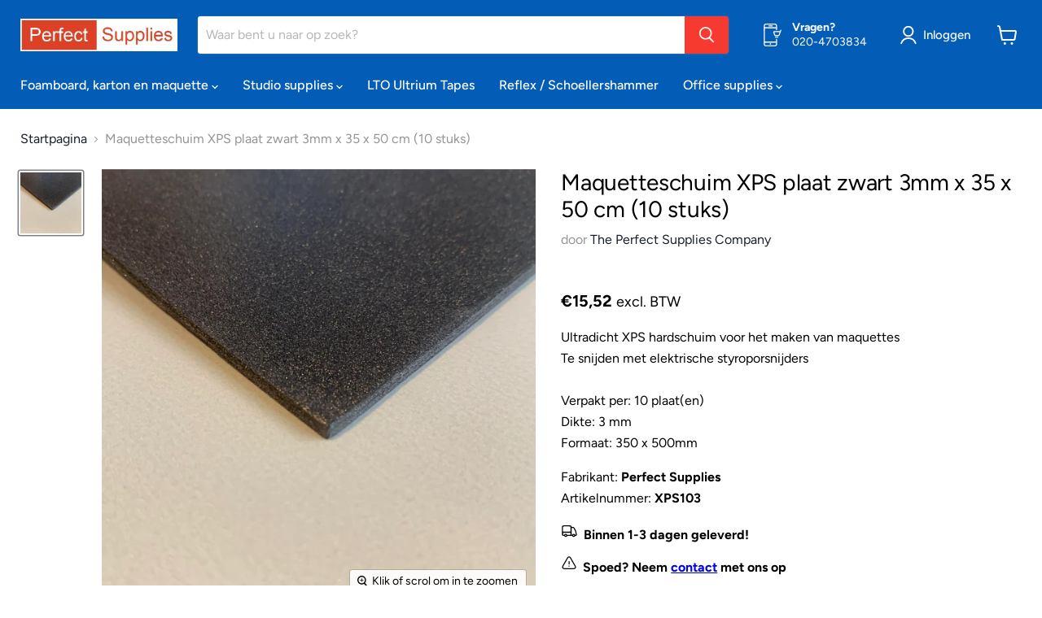

--- FILE ---
content_type: text/html; charset=utf-8
request_url: https://perfect-supplies.com/products/xps103
body_size: 46415
content:
<!doctype html>
<html class="no-js no-touch" lang="nl">
  <head><!-- ! Yoast SEO -->
<!--Content in content_for_header -->
<!--LayoutHub-Embed--><link rel="stylesheet" type="text/css" href="data:text/css;base64," media="all"><!--/LayoutHub-Embed--><meta charset="utf-8">
    <meta http-equiv="x-ua-compatible" content="IE=edge">

    <link rel="preconnect" href="https://cdn.shopify.com">
    <link rel="preconnect" href="https://fonts.shopifycdn.com">
    <link rel="preconnect" href="https://v.shopify.com">
    <link rel="preconnect" href="https://cdn.shopifycloud.com">

    

    


    <meta name="viewport" content="width=device-width">

    
    

















    
    
    

    
    

    
    <meta property="og:image:alt" content="Social media image" />
  
















    
    
    
      
      

    
<meta property="twitter:image:width" content="1200" />
    <meta property="twitter:image:height" content="1200" />
    
    
    <meta property="twitter:image:alt" content="Social media image" />
  



    <link rel="preload" href="//perfect-supplies.com/cdn/fonts/figtree/figtree_n5.3b6b7df38aa5986536945796e1f947445832047c.woff2" as="font" crossorigin="anonymous">
    <link rel="preload" as="style" href="//perfect-supplies.com/cdn/shop/t/32/assets/theme.css?v=41402486461813402931759332442">

    <script>window.performance && window.performance.mark && window.performance.mark('shopify.content_for_header.start');</script><meta name="google-site-verification" content="P3WMGTMX35Mc6BeJjOUFr52GqvzsRNDdg3hHOmpD5qc">
<meta id="shopify-digital-wallet" name="shopify-digital-wallet" content="/8599568420/digital_wallets/dialog">
<meta name="shopify-checkout-api-token" content="9762b477ff4bfcbe909c80721d1928bd">
<link rel="alternate" type="application/json+oembed" href="https://perfect-supplies.com/products/xps103.oembed">
<script async="async" src="/checkouts/internal/preloads.js?locale=nl-NL"></script>
<link rel="preconnect" href="https://shop.app" crossorigin="anonymous">
<script async="async" src="https://shop.app/checkouts/internal/preloads.js?locale=nl-NL&shop_id=8599568420" crossorigin="anonymous"></script>
<script id="shopify-features" type="application/json">{"accessToken":"9762b477ff4bfcbe909c80721d1928bd","betas":["rich-media-storefront-analytics"],"domain":"perfect-supplies.com","predictiveSearch":true,"shopId":8599568420,"locale":"nl"}</script>
<script>var Shopify = Shopify || {};
Shopify.shop = "the-perfect-supplies-company.myshopify.com";
Shopify.locale = "nl";
Shopify.currency = {"active":"EUR","rate":"1.0"};
Shopify.country = "NL";
Shopify.theme = {"name":"Perfect Supplies 2.0","id":125775020076,"schema_name":"Empire","schema_version":"6.2.0","theme_store_id":null,"role":"main"};
Shopify.theme.handle = "null";
Shopify.theme.style = {"id":null,"handle":null};
Shopify.cdnHost = "perfect-supplies.com/cdn";
Shopify.routes = Shopify.routes || {};
Shopify.routes.root = "/";</script>
<script type="module">!function(o){(o.Shopify=o.Shopify||{}).modules=!0}(window);</script>
<script>!function(o){function n(){var o=[];function n(){o.push(Array.prototype.slice.apply(arguments))}return n.q=o,n}var t=o.Shopify=o.Shopify||{};t.loadFeatures=n(),t.autoloadFeatures=n()}(window);</script>
<script>
  window.ShopifyPay = window.ShopifyPay || {};
  window.ShopifyPay.apiHost = "shop.app\/pay";
  window.ShopifyPay.redirectState = null;
</script>
<script id="shop-js-analytics" type="application/json">{"pageType":"product"}</script>
<script defer="defer" async type="module" src="//perfect-supplies.com/cdn/shopifycloud/shop-js/modules/v2/client.init-shop-cart-sync_BHF27ruw.nl.esm.js"></script>
<script defer="defer" async type="module" src="//perfect-supplies.com/cdn/shopifycloud/shop-js/modules/v2/chunk.common_Dwaf6e9K.esm.js"></script>
<script type="module">
  await import("//perfect-supplies.com/cdn/shopifycloud/shop-js/modules/v2/client.init-shop-cart-sync_BHF27ruw.nl.esm.js");
await import("//perfect-supplies.com/cdn/shopifycloud/shop-js/modules/v2/chunk.common_Dwaf6e9K.esm.js");

  window.Shopify.SignInWithShop?.initShopCartSync?.({"fedCMEnabled":true,"windoidEnabled":true});

</script>
<script>
  window.Shopify = window.Shopify || {};
  if (!window.Shopify.featureAssets) window.Shopify.featureAssets = {};
  window.Shopify.featureAssets['shop-js'] = {"shop-cart-sync":["modules/v2/client.shop-cart-sync_CzejhlBD.nl.esm.js","modules/v2/chunk.common_Dwaf6e9K.esm.js"],"init-fed-cm":["modules/v2/client.init-fed-cm_C5dJsxJP.nl.esm.js","modules/v2/chunk.common_Dwaf6e9K.esm.js"],"shop-button":["modules/v2/client.shop-button_BIUGoX0f.nl.esm.js","modules/v2/chunk.common_Dwaf6e9K.esm.js"],"shop-cash-offers":["modules/v2/client.shop-cash-offers_CAxWVAMP.nl.esm.js","modules/v2/chunk.common_Dwaf6e9K.esm.js","modules/v2/chunk.modal_DPs9tt6r.esm.js"],"init-windoid":["modules/v2/client.init-windoid_D42eFYuP.nl.esm.js","modules/v2/chunk.common_Dwaf6e9K.esm.js"],"shop-toast-manager":["modules/v2/client.shop-toast-manager_CHrVQ4LF.nl.esm.js","modules/v2/chunk.common_Dwaf6e9K.esm.js"],"init-shop-email-lookup-coordinator":["modules/v2/client.init-shop-email-lookup-coordinator_BJ7DGpMB.nl.esm.js","modules/v2/chunk.common_Dwaf6e9K.esm.js"],"init-shop-cart-sync":["modules/v2/client.init-shop-cart-sync_BHF27ruw.nl.esm.js","modules/v2/chunk.common_Dwaf6e9K.esm.js"],"avatar":["modules/v2/client.avatar_BTnouDA3.nl.esm.js"],"pay-button":["modules/v2/client.pay-button_Bt0UM1g1.nl.esm.js","modules/v2/chunk.common_Dwaf6e9K.esm.js"],"init-customer-accounts":["modules/v2/client.init-customer-accounts_CPXMEhMZ.nl.esm.js","modules/v2/client.shop-login-button_BJd_2wNZ.nl.esm.js","modules/v2/chunk.common_Dwaf6e9K.esm.js","modules/v2/chunk.modal_DPs9tt6r.esm.js"],"init-shop-for-new-customer-accounts":["modules/v2/client.init-shop-for-new-customer-accounts_DzP6QY8i.nl.esm.js","modules/v2/client.shop-login-button_BJd_2wNZ.nl.esm.js","modules/v2/chunk.common_Dwaf6e9K.esm.js","modules/v2/chunk.modal_DPs9tt6r.esm.js"],"shop-login-button":["modules/v2/client.shop-login-button_BJd_2wNZ.nl.esm.js","modules/v2/chunk.common_Dwaf6e9K.esm.js","modules/v2/chunk.modal_DPs9tt6r.esm.js"],"init-customer-accounts-sign-up":["modules/v2/client.init-customer-accounts-sign-up_BIO3KTje.nl.esm.js","modules/v2/client.shop-login-button_BJd_2wNZ.nl.esm.js","modules/v2/chunk.common_Dwaf6e9K.esm.js","modules/v2/chunk.modal_DPs9tt6r.esm.js"],"shop-follow-button":["modules/v2/client.shop-follow-button_DdMksvBl.nl.esm.js","modules/v2/chunk.common_Dwaf6e9K.esm.js","modules/v2/chunk.modal_DPs9tt6r.esm.js"],"checkout-modal":["modules/v2/client.checkout-modal_Bfq0xZOZ.nl.esm.js","modules/v2/chunk.common_Dwaf6e9K.esm.js","modules/v2/chunk.modal_DPs9tt6r.esm.js"],"lead-capture":["modules/v2/client.lead-capture_BoSreVYi.nl.esm.js","modules/v2/chunk.common_Dwaf6e9K.esm.js","modules/v2/chunk.modal_DPs9tt6r.esm.js"],"shop-login":["modules/v2/client.shop-login_EGDq7Zjt.nl.esm.js","modules/v2/chunk.common_Dwaf6e9K.esm.js","modules/v2/chunk.modal_DPs9tt6r.esm.js"],"payment-terms":["modules/v2/client.payment-terms_00o-2tv1.nl.esm.js","modules/v2/chunk.common_Dwaf6e9K.esm.js","modules/v2/chunk.modal_DPs9tt6r.esm.js"]};
</script>
<script>(function() {
  var isLoaded = false;
  function asyncLoad() {
    if (isLoaded) return;
    isLoaded = true;
    var urls = ["https:\/\/a.mailmunch.co\/widgets\/site-809665-aad2fe1e3739c17fbb85d1830d6addf54c67c2c9.js?shop=the-perfect-supplies-company.myshopify.com","https:\/\/chimpstatic.com\/mcjs-connected\/js\/users\/89c4bb2ea4d9b0a8caf080f6b\/2f3e3fa27b59b0a72203d7482.js?shop=the-perfect-supplies-company.myshopify.com"];
    for (var i = 0; i < urls.length; i++) {
      var s = document.createElement('script');
      s.type = 'text/javascript';
      s.async = true;
      s.src = urls[i];
      var x = document.getElementsByTagName('script')[0];
      x.parentNode.insertBefore(s, x);
    }
  };
  if(window.attachEvent) {
    window.attachEvent('onload', asyncLoad);
  } else {
    window.addEventListener('load', asyncLoad, false);
  }
})();</script>
<script id="__st">var __st={"a":8599568420,"offset":3600,"reqid":"a5f48027-5f16-4073-891a-d982deacdbd2-1768652268","pageurl":"perfect-supplies.com\/products\/xps103","u":"4eb273812450","p":"product","rtyp":"product","rid":4404126580780};</script>
<script>window.ShopifyPaypalV4VisibilityTracking = true;</script>
<script id="captcha-bootstrap">!function(){'use strict';const t='contact',e='account',n='new_comment',o=[[t,t],['blogs',n],['comments',n],[t,'customer']],c=[[e,'customer_login'],[e,'guest_login'],[e,'recover_customer_password'],[e,'create_customer']],r=t=>t.map((([t,e])=>`form[action*='/${t}']:not([data-nocaptcha='true']) input[name='form_type'][value='${e}']`)).join(','),a=t=>()=>t?[...document.querySelectorAll(t)].map((t=>t.form)):[];function s(){const t=[...o],e=r(t);return a(e)}const i='password',u='form_key',d=['recaptcha-v3-token','g-recaptcha-response','h-captcha-response',i],f=()=>{try{return window.sessionStorage}catch{return}},m='__shopify_v',_=t=>t.elements[u];function p(t,e,n=!1){try{const o=window.sessionStorage,c=JSON.parse(o.getItem(e)),{data:r}=function(t){const{data:e,action:n}=t;return t[m]||n?{data:e,action:n}:{data:t,action:n}}(c);for(const[e,n]of Object.entries(r))t.elements[e]&&(t.elements[e].value=n);n&&o.removeItem(e)}catch(o){console.error('form repopulation failed',{error:o})}}const l='form_type',E='cptcha';function T(t){t.dataset[E]=!0}const w=window,h=w.document,L='Shopify',v='ce_forms',y='captcha';let A=!1;((t,e)=>{const n=(g='f06e6c50-85a8-45c8-87d0-21a2b65856fe',I='https://cdn.shopify.com/shopifycloud/storefront-forms-hcaptcha/ce_storefront_forms_captcha_hcaptcha.v1.5.2.iife.js',D={infoText:'Beschermd door hCaptcha',privacyText:'Privacy',termsText:'Voorwaarden'},(t,e,n)=>{const o=w[L][v],c=o.bindForm;if(c)return c(t,g,e,D).then(n);var r;o.q.push([[t,g,e,D],n]),r=I,A||(h.body.append(Object.assign(h.createElement('script'),{id:'captcha-provider',async:!0,src:r})),A=!0)});var g,I,D;w[L]=w[L]||{},w[L][v]=w[L][v]||{},w[L][v].q=[],w[L][y]=w[L][y]||{},w[L][y].protect=function(t,e){n(t,void 0,e),T(t)},Object.freeze(w[L][y]),function(t,e,n,w,h,L){const[v,y,A,g]=function(t,e,n){const i=e?o:[],u=t?c:[],d=[...i,...u],f=r(d),m=r(i),_=r(d.filter((([t,e])=>n.includes(e))));return[a(f),a(m),a(_),s()]}(w,h,L),I=t=>{const e=t.target;return e instanceof HTMLFormElement?e:e&&e.form},D=t=>v().includes(t);t.addEventListener('submit',(t=>{const e=I(t);if(!e)return;const n=D(e)&&!e.dataset.hcaptchaBound&&!e.dataset.recaptchaBound,o=_(e),c=g().includes(e)&&(!o||!o.value);(n||c)&&t.preventDefault(),c&&!n&&(function(t){try{if(!f())return;!function(t){const e=f();if(!e)return;const n=_(t);if(!n)return;const o=n.value;o&&e.removeItem(o)}(t);const e=Array.from(Array(32),(()=>Math.random().toString(36)[2])).join('');!function(t,e){_(t)||t.append(Object.assign(document.createElement('input'),{type:'hidden',name:u})),t.elements[u].value=e}(t,e),function(t,e){const n=f();if(!n)return;const o=[...t.querySelectorAll(`input[type='${i}']`)].map((({name:t})=>t)),c=[...d,...o],r={};for(const[a,s]of new FormData(t).entries())c.includes(a)||(r[a]=s);n.setItem(e,JSON.stringify({[m]:1,action:t.action,data:r}))}(t,e)}catch(e){console.error('failed to persist form',e)}}(e),e.submit())}));const S=(t,e)=>{t&&!t.dataset[E]&&(n(t,e.some((e=>e===t))),T(t))};for(const o of['focusin','change'])t.addEventListener(o,(t=>{const e=I(t);D(e)&&S(e,y())}));const B=e.get('form_key'),M=e.get(l),P=B&&M;t.addEventListener('DOMContentLoaded',(()=>{const t=y();if(P)for(const e of t)e.elements[l].value===M&&p(e,B);[...new Set([...A(),...v().filter((t=>'true'===t.dataset.shopifyCaptcha))])].forEach((e=>S(e,t)))}))}(h,new URLSearchParams(w.location.search),n,t,e,['guest_login'])})(!0,!0)}();</script>
<script integrity="sha256-4kQ18oKyAcykRKYeNunJcIwy7WH5gtpwJnB7kiuLZ1E=" data-source-attribution="shopify.loadfeatures" defer="defer" src="//perfect-supplies.com/cdn/shopifycloud/storefront/assets/storefront/load_feature-a0a9edcb.js" crossorigin="anonymous"></script>
<script crossorigin="anonymous" defer="defer" src="//perfect-supplies.com/cdn/shopifycloud/storefront/assets/shopify_pay/storefront-65b4c6d7.js?v=20250812"></script>
<script data-source-attribution="shopify.dynamic_checkout.dynamic.init">var Shopify=Shopify||{};Shopify.PaymentButton=Shopify.PaymentButton||{isStorefrontPortableWallets:!0,init:function(){window.Shopify.PaymentButton.init=function(){};var t=document.createElement("script");t.src="https://perfect-supplies.com/cdn/shopifycloud/portable-wallets/latest/portable-wallets.nl.js",t.type="module",document.head.appendChild(t)}};
</script>
<script data-source-attribution="shopify.dynamic_checkout.buyer_consent">
  function portableWalletsHideBuyerConsent(e){var t=document.getElementById("shopify-buyer-consent"),n=document.getElementById("shopify-subscription-policy-button");t&&n&&(t.classList.add("hidden"),t.setAttribute("aria-hidden","true"),n.removeEventListener("click",e))}function portableWalletsShowBuyerConsent(e){var t=document.getElementById("shopify-buyer-consent"),n=document.getElementById("shopify-subscription-policy-button");t&&n&&(t.classList.remove("hidden"),t.removeAttribute("aria-hidden"),n.addEventListener("click",e))}window.Shopify?.PaymentButton&&(window.Shopify.PaymentButton.hideBuyerConsent=portableWalletsHideBuyerConsent,window.Shopify.PaymentButton.showBuyerConsent=portableWalletsShowBuyerConsent);
</script>
<script data-source-attribution="shopify.dynamic_checkout.cart.bootstrap">document.addEventListener("DOMContentLoaded",(function(){function t(){return document.querySelector("shopify-accelerated-checkout-cart, shopify-accelerated-checkout")}if(t())Shopify.PaymentButton.init();else{new MutationObserver((function(e,n){t()&&(Shopify.PaymentButton.init(),n.disconnect())})).observe(document.body,{childList:!0,subtree:!0})}}));
</script>
<link id="shopify-accelerated-checkout-styles" rel="stylesheet" media="screen" href="https://perfect-supplies.com/cdn/shopifycloud/portable-wallets/latest/accelerated-checkout-backwards-compat.css" crossorigin="anonymous">
<style id="shopify-accelerated-checkout-cart">
        #shopify-buyer-consent {
  margin-top: 1em;
  display: inline-block;
  width: 100%;
}

#shopify-buyer-consent.hidden {
  display: none;
}

#shopify-subscription-policy-button {
  background: none;
  border: none;
  padding: 0;
  text-decoration: underline;
  font-size: inherit;
  cursor: pointer;
}

#shopify-subscription-policy-button::before {
  box-shadow: none;
}

      </style>

<script>window.performance && window.performance.mark && window.performance.mark('shopify.content_for_header.end');</script>

    <link href="//perfect-supplies.com/cdn/shop/t/32/assets/theme.css?v=41402486461813402931759332442" rel="stylesheet" type="text/css" media="all" />

    
    <script>
      window.Theme = window.Theme || {};
      window.Theme.version = '6.2.0';
      window.Theme.name = 'Empire';
      window.Theme.routes = {
        "root_url": "/",
        "account_url": "/account",
        "account_login_url": "/account/login",
        "account_logout_url": "/account/logout",
        "account_register_url": "/account/register",
        "account_addresses_url": "/account/addresses",
        "collections_url": "/collections",
        "all_products_collection_url": "/collections/all",
        "search_url": "/search",
        "cart_url": "/cart",
        "cart_add_url": "/cart/add",
        "cart_change_url": "/cart/change",
        "cart_clear_url": "/cart/clear",
        "product_recommendations_url": "/recommendations/products",
      };
    </script>
    

  
	
<!--AZEXO_Header_Scripts--> <script>
        var azh = {
            shop: 'the-perfect-supplies-company.myshopify.com',
            device_prefixes: {"lg":{"label":"Large device","width":false,"height":false,"container":1170,"min":1200},"md":{"label":"Medium device","width":992,"height":false,"container":970,"max":1199,"min":992},"sm":{"label":"Small device","width":768,"height":1150,"container":750,"max":991,"min":768},"xs":{"label":"Extra small device","width":320,"height":750,"max":767}},
        };
        var azexo = {
          purchase_extension: 'Purchase extension',
          strings: {
            addToCart: "Add to cart",
            soldOut: "Sold out",
            unavailable: "Unavailable",
            regularPrice: "Regular price",
            sale: "Sale",
            quantityMinimumMessage: "Quantity must be 1 or more",
            unitPrice: "Unit price",
            unitPriceSeparator: "per",
            oneCartCount: "1 item",
            otherCartCount: "[count] items",
            quantityLabel: "Quantity: [count]"
          },
          moneyFormat: "€{{amount_with_comma_separator}}"
        }
        </script><style>.az-container {
        padding-right: 15px;
        padding-left: 15px;
        margin-left: auto;
        margin-right: auto;
        box-sizing: border-box;
    }
@media (min-width: 768px) {
                    .az-container {
                        max-width: 750px;
                    }
                }
@media (min-width: 992px) {
                    .az-container {
                        max-width: 970px;
                    }
                }
@media (min-width: 1200px) {
                    .az-container {
                        max-width: 1170px;
                    }
                }
</style><script>azexo.extensions = [''];</script> <!--End_AZEXO_Header_Scripts--><!--AZEXO_Version_85--><link rel="canonical" href="https://perfect-supplies.com/products/xps103">
<link href="https://monorail-edge.shopifysvc.com" rel="dns-prefetch">
<script>(function(){if ("sendBeacon" in navigator && "performance" in window) {try {var session_token_from_headers = performance.getEntriesByType('navigation')[0].serverTiming.find(x => x.name == '_s').description;} catch {var session_token_from_headers = undefined;}var session_cookie_matches = document.cookie.match(/_shopify_s=([^;]*)/);var session_token_from_cookie = session_cookie_matches && session_cookie_matches.length === 2 ? session_cookie_matches[1] : "";var session_token = session_token_from_headers || session_token_from_cookie || "";function handle_abandonment_event(e) {var entries = performance.getEntries().filter(function(entry) {return /monorail-edge.shopifysvc.com/.test(entry.name);});if (!window.abandonment_tracked && entries.length === 0) {window.abandonment_tracked = true;var currentMs = Date.now();var navigation_start = performance.timing.navigationStart;var payload = {shop_id: 8599568420,url: window.location.href,navigation_start,duration: currentMs - navigation_start,session_token,page_type: "product"};window.navigator.sendBeacon("https://monorail-edge.shopifysvc.com/v1/produce", JSON.stringify({schema_id: "online_store_buyer_site_abandonment/1.1",payload: payload,metadata: {event_created_at_ms: currentMs,event_sent_at_ms: currentMs}}));}}window.addEventListener('pagehide', handle_abandonment_event);}}());</script>
<script id="web-pixels-manager-setup">(function e(e,d,r,n,o){if(void 0===o&&(o={}),!Boolean(null===(a=null===(i=window.Shopify)||void 0===i?void 0:i.analytics)||void 0===a?void 0:a.replayQueue)){var i,a;window.Shopify=window.Shopify||{};var t=window.Shopify;t.analytics=t.analytics||{};var s=t.analytics;s.replayQueue=[],s.publish=function(e,d,r){return s.replayQueue.push([e,d,r]),!0};try{self.performance.mark("wpm:start")}catch(e){}var l=function(){var e={modern:/Edge?\/(1{2}[4-9]|1[2-9]\d|[2-9]\d{2}|\d{4,})\.\d+(\.\d+|)|Firefox\/(1{2}[4-9]|1[2-9]\d|[2-9]\d{2}|\d{4,})\.\d+(\.\d+|)|Chrom(ium|e)\/(9{2}|\d{3,})\.\d+(\.\d+|)|(Maci|X1{2}).+ Version\/(15\.\d+|(1[6-9]|[2-9]\d|\d{3,})\.\d+)([,.]\d+|)( \(\w+\)|)( Mobile\/\w+|) Safari\/|Chrome.+OPR\/(9{2}|\d{3,})\.\d+\.\d+|(CPU[ +]OS|iPhone[ +]OS|CPU[ +]iPhone|CPU IPhone OS|CPU iPad OS)[ +]+(15[._]\d+|(1[6-9]|[2-9]\d|\d{3,})[._]\d+)([._]\d+|)|Android:?[ /-](13[3-9]|1[4-9]\d|[2-9]\d{2}|\d{4,})(\.\d+|)(\.\d+|)|Android.+Firefox\/(13[5-9]|1[4-9]\d|[2-9]\d{2}|\d{4,})\.\d+(\.\d+|)|Android.+Chrom(ium|e)\/(13[3-9]|1[4-9]\d|[2-9]\d{2}|\d{4,})\.\d+(\.\d+|)|SamsungBrowser\/([2-9]\d|\d{3,})\.\d+/,legacy:/Edge?\/(1[6-9]|[2-9]\d|\d{3,})\.\d+(\.\d+|)|Firefox\/(5[4-9]|[6-9]\d|\d{3,})\.\d+(\.\d+|)|Chrom(ium|e)\/(5[1-9]|[6-9]\d|\d{3,})\.\d+(\.\d+|)([\d.]+$|.*Safari\/(?![\d.]+ Edge\/[\d.]+$))|(Maci|X1{2}).+ Version\/(10\.\d+|(1[1-9]|[2-9]\d|\d{3,})\.\d+)([,.]\d+|)( \(\w+\)|)( Mobile\/\w+|) Safari\/|Chrome.+OPR\/(3[89]|[4-9]\d|\d{3,})\.\d+\.\d+|(CPU[ +]OS|iPhone[ +]OS|CPU[ +]iPhone|CPU IPhone OS|CPU iPad OS)[ +]+(10[._]\d+|(1[1-9]|[2-9]\d|\d{3,})[._]\d+)([._]\d+|)|Android:?[ /-](13[3-9]|1[4-9]\d|[2-9]\d{2}|\d{4,})(\.\d+|)(\.\d+|)|Mobile Safari.+OPR\/([89]\d|\d{3,})\.\d+\.\d+|Android.+Firefox\/(13[5-9]|1[4-9]\d|[2-9]\d{2}|\d{4,})\.\d+(\.\d+|)|Android.+Chrom(ium|e)\/(13[3-9]|1[4-9]\d|[2-9]\d{2}|\d{4,})\.\d+(\.\d+|)|Android.+(UC? ?Browser|UCWEB|U3)[ /]?(15\.([5-9]|\d{2,})|(1[6-9]|[2-9]\d|\d{3,})\.\d+)\.\d+|SamsungBrowser\/(5\.\d+|([6-9]|\d{2,})\.\d+)|Android.+MQ{2}Browser\/(14(\.(9|\d{2,})|)|(1[5-9]|[2-9]\d|\d{3,})(\.\d+|))(\.\d+|)|K[Aa][Ii]OS\/(3\.\d+|([4-9]|\d{2,})\.\d+)(\.\d+|)/},d=e.modern,r=e.legacy,n=navigator.userAgent;return n.match(d)?"modern":n.match(r)?"legacy":"unknown"}(),u="modern"===l?"modern":"legacy",c=(null!=n?n:{modern:"",legacy:""})[u],f=function(e){return[e.baseUrl,"/wpm","/b",e.hashVersion,"modern"===e.buildTarget?"m":"l",".js"].join("")}({baseUrl:d,hashVersion:r,buildTarget:u}),m=function(e){var d=e.version,r=e.bundleTarget,n=e.surface,o=e.pageUrl,i=e.monorailEndpoint;return{emit:function(e){var a=e.status,t=e.errorMsg,s=(new Date).getTime(),l=JSON.stringify({metadata:{event_sent_at_ms:s},events:[{schema_id:"web_pixels_manager_load/3.1",payload:{version:d,bundle_target:r,page_url:o,status:a,surface:n,error_msg:t},metadata:{event_created_at_ms:s}}]});if(!i)return console&&console.warn&&console.warn("[Web Pixels Manager] No Monorail endpoint provided, skipping logging."),!1;try{return self.navigator.sendBeacon.bind(self.navigator)(i,l)}catch(e){}var u=new XMLHttpRequest;try{return u.open("POST",i,!0),u.setRequestHeader("Content-Type","text/plain"),u.send(l),!0}catch(e){return console&&console.warn&&console.warn("[Web Pixels Manager] Got an unhandled error while logging to Monorail."),!1}}}}({version:r,bundleTarget:l,surface:e.surface,pageUrl:self.location.href,monorailEndpoint:e.monorailEndpoint});try{o.browserTarget=l,function(e){var d=e.src,r=e.async,n=void 0===r||r,o=e.onload,i=e.onerror,a=e.sri,t=e.scriptDataAttributes,s=void 0===t?{}:t,l=document.createElement("script"),u=document.querySelector("head"),c=document.querySelector("body");if(l.async=n,l.src=d,a&&(l.integrity=a,l.crossOrigin="anonymous"),s)for(var f in s)if(Object.prototype.hasOwnProperty.call(s,f))try{l.dataset[f]=s[f]}catch(e){}if(o&&l.addEventListener("load",o),i&&l.addEventListener("error",i),u)u.appendChild(l);else{if(!c)throw new Error("Did not find a head or body element to append the script");c.appendChild(l)}}({src:f,async:!0,onload:function(){if(!function(){var e,d;return Boolean(null===(d=null===(e=window.Shopify)||void 0===e?void 0:e.analytics)||void 0===d?void 0:d.initialized)}()){var d=window.webPixelsManager.init(e)||void 0;if(d){var r=window.Shopify.analytics;r.replayQueue.forEach((function(e){var r=e[0],n=e[1],o=e[2];d.publishCustomEvent(r,n,o)})),r.replayQueue=[],r.publish=d.publishCustomEvent,r.visitor=d.visitor,r.initialized=!0}}},onerror:function(){return m.emit({status:"failed",errorMsg:"".concat(f," has failed to load")})},sri:function(e){var d=/^sha384-[A-Za-z0-9+/=]+$/;return"string"==typeof e&&d.test(e)}(c)?c:"",scriptDataAttributes:o}),m.emit({status:"loading"})}catch(e){m.emit({status:"failed",errorMsg:(null==e?void 0:e.message)||"Unknown error"})}}})({shopId: 8599568420,storefrontBaseUrl: "https://perfect-supplies.com",extensionsBaseUrl: "https://extensions.shopifycdn.com/cdn/shopifycloud/web-pixels-manager",monorailEndpoint: "https://monorail-edge.shopifysvc.com/unstable/produce_batch",surface: "storefront-renderer",enabledBetaFlags: ["2dca8a86"],webPixelsConfigList: [{"id":"2164982086","configuration":"{\"webPixelName\":\"Judge.me\"}","eventPayloadVersion":"v1","runtimeContext":"STRICT","scriptVersion":"34ad157958823915625854214640f0bf","type":"APP","apiClientId":683015,"privacyPurposes":["ANALYTICS"],"dataSharingAdjustments":{"protectedCustomerApprovalScopes":["read_customer_email","read_customer_name","read_customer_personal_data","read_customer_phone"]}},{"id":"1104249158","configuration":"{\"config\":\"{\\\"pixel_id\\\":\\\"G-HGT8V48JB6\\\",\\\"gtag_events\\\":[{\\\"type\\\":\\\"purchase\\\",\\\"action_label\\\":\\\"G-HGT8V48JB6\\\"},{\\\"type\\\":\\\"page_view\\\",\\\"action_label\\\":\\\"G-HGT8V48JB6\\\"},{\\\"type\\\":\\\"view_item\\\",\\\"action_label\\\":\\\"G-HGT8V48JB6\\\"},{\\\"type\\\":\\\"search\\\",\\\"action_label\\\":\\\"G-HGT8V48JB6\\\"},{\\\"type\\\":\\\"add_to_cart\\\",\\\"action_label\\\":\\\"G-HGT8V48JB6\\\"},{\\\"type\\\":\\\"begin_checkout\\\",\\\"action_label\\\":\\\"G-HGT8V48JB6\\\"},{\\\"type\\\":\\\"add_payment_info\\\",\\\"action_label\\\":\\\"G-HGT8V48JB6\\\"}],\\\"enable_monitoring_mode\\\":false}\"}","eventPayloadVersion":"v1","runtimeContext":"OPEN","scriptVersion":"b2a88bafab3e21179ed38636efcd8a93","type":"APP","apiClientId":1780363,"privacyPurposes":[],"dataSharingAdjustments":{"protectedCustomerApprovalScopes":["read_customer_address","read_customer_email","read_customer_name","read_customer_personal_data","read_customer_phone"]}},{"id":"shopify-app-pixel","configuration":"{}","eventPayloadVersion":"v1","runtimeContext":"STRICT","scriptVersion":"0450","apiClientId":"shopify-pixel","type":"APP","privacyPurposes":["ANALYTICS","MARKETING"]},{"id":"shopify-custom-pixel","eventPayloadVersion":"v1","runtimeContext":"LAX","scriptVersion":"0450","apiClientId":"shopify-pixel","type":"CUSTOM","privacyPurposes":["ANALYTICS","MARKETING"]}],isMerchantRequest: false,initData: {"shop":{"name":"The Perfect Supplies Company","paymentSettings":{"currencyCode":"EUR"},"myshopifyDomain":"the-perfect-supplies-company.myshopify.com","countryCode":"NL","storefrontUrl":"https:\/\/perfect-supplies.com"},"customer":null,"cart":null,"checkout":null,"productVariants":[{"price":{"amount":15.52,"currencyCode":"EUR"},"product":{"title":"Maquetteschuim XPS plaat zwart 3mm x 35 x 50 cm (10 stuks)","vendor":"The Perfect Supplies Company","id":"4404126580780","untranslatedTitle":"Maquetteschuim XPS plaat zwart 3mm x 35 x 50 cm (10 stuks)","url":"\/products\/xps103","type":""},"id":"31493073600556","image":{"src":"\/\/perfect-supplies.com\/cdn\/shop\/products\/unnamed_2.jpg?v=1577718595"},"sku":"xps103","title":"Default Title","untranslatedTitle":"Default Title"}],"purchasingCompany":null},},"https://perfect-supplies.com/cdn","fcfee988w5aeb613cpc8e4bc33m6693e112",{"modern":"","legacy":""},{"shopId":"8599568420","storefrontBaseUrl":"https:\/\/perfect-supplies.com","extensionBaseUrl":"https:\/\/extensions.shopifycdn.com\/cdn\/shopifycloud\/web-pixels-manager","surface":"storefront-renderer","enabledBetaFlags":"[\"2dca8a86\"]","isMerchantRequest":"false","hashVersion":"fcfee988w5aeb613cpc8e4bc33m6693e112","publish":"custom","events":"[[\"page_viewed\",{}],[\"product_viewed\",{\"productVariant\":{\"price\":{\"amount\":15.52,\"currencyCode\":\"EUR\"},\"product\":{\"title\":\"Maquetteschuim XPS plaat zwart 3mm x 35 x 50 cm (10 stuks)\",\"vendor\":\"The Perfect Supplies Company\",\"id\":\"4404126580780\",\"untranslatedTitle\":\"Maquetteschuim XPS plaat zwart 3mm x 35 x 50 cm (10 stuks)\",\"url\":\"\/products\/xps103\",\"type\":\"\"},\"id\":\"31493073600556\",\"image\":{\"src\":\"\/\/perfect-supplies.com\/cdn\/shop\/products\/unnamed_2.jpg?v=1577718595\"},\"sku\":\"xps103\",\"title\":\"Default Title\",\"untranslatedTitle\":\"Default Title\"}}]]"});</script><script>
  window.ShopifyAnalytics = window.ShopifyAnalytics || {};
  window.ShopifyAnalytics.meta = window.ShopifyAnalytics.meta || {};
  window.ShopifyAnalytics.meta.currency = 'EUR';
  var meta = {"product":{"id":4404126580780,"gid":"gid:\/\/shopify\/Product\/4404126580780","vendor":"The Perfect Supplies Company","type":"","handle":"xps103","variants":[{"id":31493073600556,"price":1552,"name":"Maquetteschuim XPS plaat zwart 3mm x 35 x 50 cm (10 stuks)","public_title":null,"sku":"xps103"}],"remote":false},"page":{"pageType":"product","resourceType":"product","resourceId":4404126580780,"requestId":"a5f48027-5f16-4073-891a-d982deacdbd2-1768652268"}};
  for (var attr in meta) {
    window.ShopifyAnalytics.meta[attr] = meta[attr];
  }
</script>
<script class="analytics">
  (function () {
    var customDocumentWrite = function(content) {
      var jquery = null;

      if (window.jQuery) {
        jquery = window.jQuery;
      } else if (window.Checkout && window.Checkout.$) {
        jquery = window.Checkout.$;
      }

      if (jquery) {
        jquery('body').append(content);
      }
    };

    var hasLoggedConversion = function(token) {
      if (token) {
        return document.cookie.indexOf('loggedConversion=' + token) !== -1;
      }
      return false;
    }

    var setCookieIfConversion = function(token) {
      if (token) {
        var twoMonthsFromNow = new Date(Date.now());
        twoMonthsFromNow.setMonth(twoMonthsFromNow.getMonth() + 2);

        document.cookie = 'loggedConversion=' + token + '; expires=' + twoMonthsFromNow;
      }
    }

    var trekkie = window.ShopifyAnalytics.lib = window.trekkie = window.trekkie || [];
    if (trekkie.integrations) {
      return;
    }
    trekkie.methods = [
      'identify',
      'page',
      'ready',
      'track',
      'trackForm',
      'trackLink'
    ];
    trekkie.factory = function(method) {
      return function() {
        var args = Array.prototype.slice.call(arguments);
        args.unshift(method);
        trekkie.push(args);
        return trekkie;
      };
    };
    for (var i = 0; i < trekkie.methods.length; i++) {
      var key = trekkie.methods[i];
      trekkie[key] = trekkie.factory(key);
    }
    trekkie.load = function(config) {
      trekkie.config = config || {};
      trekkie.config.initialDocumentCookie = document.cookie;
      var first = document.getElementsByTagName('script')[0];
      var script = document.createElement('script');
      script.type = 'text/javascript';
      script.onerror = function(e) {
        var scriptFallback = document.createElement('script');
        scriptFallback.type = 'text/javascript';
        scriptFallback.onerror = function(error) {
                var Monorail = {
      produce: function produce(monorailDomain, schemaId, payload) {
        var currentMs = new Date().getTime();
        var event = {
          schema_id: schemaId,
          payload: payload,
          metadata: {
            event_created_at_ms: currentMs,
            event_sent_at_ms: currentMs
          }
        };
        return Monorail.sendRequest("https://" + monorailDomain + "/v1/produce", JSON.stringify(event));
      },
      sendRequest: function sendRequest(endpointUrl, payload) {
        // Try the sendBeacon API
        if (window && window.navigator && typeof window.navigator.sendBeacon === 'function' && typeof window.Blob === 'function' && !Monorail.isIos12()) {
          var blobData = new window.Blob([payload], {
            type: 'text/plain'
          });

          if (window.navigator.sendBeacon(endpointUrl, blobData)) {
            return true;
          } // sendBeacon was not successful

        } // XHR beacon

        var xhr = new XMLHttpRequest();

        try {
          xhr.open('POST', endpointUrl);
          xhr.setRequestHeader('Content-Type', 'text/plain');
          xhr.send(payload);
        } catch (e) {
          console.log(e);
        }

        return false;
      },
      isIos12: function isIos12() {
        return window.navigator.userAgent.lastIndexOf('iPhone; CPU iPhone OS 12_') !== -1 || window.navigator.userAgent.lastIndexOf('iPad; CPU OS 12_') !== -1;
      }
    };
    Monorail.produce('monorail-edge.shopifysvc.com',
      'trekkie_storefront_load_errors/1.1',
      {shop_id: 8599568420,
      theme_id: 125775020076,
      app_name: "storefront",
      context_url: window.location.href,
      source_url: "//perfect-supplies.com/cdn/s/trekkie.storefront.cd680fe47e6c39ca5d5df5f0a32d569bc48c0f27.min.js"});

        };
        scriptFallback.async = true;
        scriptFallback.src = '//perfect-supplies.com/cdn/s/trekkie.storefront.cd680fe47e6c39ca5d5df5f0a32d569bc48c0f27.min.js';
        first.parentNode.insertBefore(scriptFallback, first);
      };
      script.async = true;
      script.src = '//perfect-supplies.com/cdn/s/trekkie.storefront.cd680fe47e6c39ca5d5df5f0a32d569bc48c0f27.min.js';
      first.parentNode.insertBefore(script, first);
    };
    trekkie.load(
      {"Trekkie":{"appName":"storefront","development":false,"defaultAttributes":{"shopId":8599568420,"isMerchantRequest":null,"themeId":125775020076,"themeCityHash":"16731222089539198529","contentLanguage":"nl","currency":"EUR","eventMetadataId":"b2f102e3-f9df-4dba-b9db-fd82e5bf34e2"},"isServerSideCookieWritingEnabled":true,"monorailRegion":"shop_domain","enabledBetaFlags":["65f19447"]},"Session Attribution":{},"S2S":{"facebookCapiEnabled":false,"source":"trekkie-storefront-renderer","apiClientId":580111}}
    );

    var loaded = false;
    trekkie.ready(function() {
      if (loaded) return;
      loaded = true;

      window.ShopifyAnalytics.lib = window.trekkie;

      var originalDocumentWrite = document.write;
      document.write = customDocumentWrite;
      try { window.ShopifyAnalytics.merchantGoogleAnalytics.call(this); } catch(error) {};
      document.write = originalDocumentWrite;

      window.ShopifyAnalytics.lib.page(null,{"pageType":"product","resourceType":"product","resourceId":4404126580780,"requestId":"a5f48027-5f16-4073-891a-d982deacdbd2-1768652268","shopifyEmitted":true});

      var match = window.location.pathname.match(/checkouts\/(.+)\/(thank_you|post_purchase)/)
      var token = match? match[1]: undefined;
      if (!hasLoggedConversion(token)) {
        setCookieIfConversion(token);
        window.ShopifyAnalytics.lib.track("Viewed Product",{"currency":"EUR","variantId":31493073600556,"productId":4404126580780,"productGid":"gid:\/\/shopify\/Product\/4404126580780","name":"Maquetteschuim XPS plaat zwart 3mm x 35 x 50 cm (10 stuks)","price":"15.52","sku":"xps103","brand":"The Perfect Supplies Company","variant":null,"category":"","nonInteraction":true,"remote":false},undefined,undefined,{"shopifyEmitted":true});
      window.ShopifyAnalytics.lib.track("monorail:\/\/trekkie_storefront_viewed_product\/1.1",{"currency":"EUR","variantId":31493073600556,"productId":4404126580780,"productGid":"gid:\/\/shopify\/Product\/4404126580780","name":"Maquetteschuim XPS plaat zwart 3mm x 35 x 50 cm (10 stuks)","price":"15.52","sku":"xps103","brand":"The Perfect Supplies Company","variant":null,"category":"","nonInteraction":true,"remote":false,"referer":"https:\/\/perfect-supplies.com\/products\/xps103"});
      }
    });


        var eventsListenerScript = document.createElement('script');
        eventsListenerScript.async = true;
        eventsListenerScript.src = "//perfect-supplies.com/cdn/shopifycloud/storefront/assets/shop_events_listener-3da45d37.js";
        document.getElementsByTagName('head')[0].appendChild(eventsListenerScript);

})();</script>
  <script>
  if (!window.ga || (window.ga && typeof window.ga !== 'function')) {
    window.ga = function ga() {
      (window.ga.q = window.ga.q || []).push(arguments);
      if (window.Shopify && window.Shopify.analytics && typeof window.Shopify.analytics.publish === 'function') {
        window.Shopify.analytics.publish("ga_stub_called", {}, {sendTo: "google_osp_migration"});
      }
      console.error("Shopify's Google Analytics stub called with:", Array.from(arguments), "\nSee https://help.shopify.com/manual/promoting-marketing/pixels/pixel-migration#google for more information.");
    };
    if (window.Shopify && window.Shopify.analytics && typeof window.Shopify.analytics.publish === 'function') {
      window.Shopify.analytics.publish("ga_stub_initialized", {}, {sendTo: "google_osp_migration"});
    }
  }
</script>
<script
  defer
  src="https://perfect-supplies.com/cdn/shopifycloud/perf-kit/shopify-perf-kit-3.0.4.min.js"
  data-application="storefront-renderer"
  data-shop-id="8599568420"
  data-render-region="gcp-us-east1"
  data-page-type="product"
  data-theme-instance-id="125775020076"
  data-theme-name="Empire"
  data-theme-version="6.2.0"
  data-monorail-region="shop_domain"
  data-resource-timing-sampling-rate="10"
  data-shs="true"
  data-shs-beacon="true"
  data-shs-export-with-fetch="true"
  data-shs-logs-sample-rate="1"
  data-shs-beacon-endpoint="https://perfect-supplies.com/api/collect"
></script>
</head>

  <body class="template-product" data-instant-allow-query-string >
    <script>
      document.documentElement.className=document.documentElement.className.replace(/\bno-js\b/,'js');
      if(window.Shopify&&window.Shopify.designMode)document.documentElement.className+=' in-theme-editor';
      if(('ontouchstart' in window)||window.DocumentTouch&&document instanceof DocumentTouch)document.documentElement.className=document.documentElement.className.replace(/\bno-touch\b/,'has-touch');
    </script>
    <a class="skip-to-main" href="#site-main">Doorgaan naar inhoud</a>
    <div id="shopify-section-static-announcement" class="shopify-section site-announcement"><script
  type="application/json"
  data-section-id="static-announcement"
  data-section-type="static-announcement">
</script>










</div>
    <div id="shopify-section-static-utility-bar" class="shopify-section"><style data-shopify>
  .utility-bar {
    background-color: #1b175d;
    border-bottom: 1px solid #ffffff;
  }

  .utility-bar .social-link,
  .utility-bar__menu-link {
    color: #ffffff;
  }

  .utility-bar .disclosure__toggle {
    --disclosure-toggle-text-color: #ffffff;
    --disclosure-toggle-background-color: #1b175d;
  }

  .utility-bar .disclosure__toggle:hover {
    --disclosure-toggle-text-color: #ffffff;
  }

  .utility-bar .social-link:hover,
  .utility-bar__menu-link:hover {
    color: #ffffff;
  }

  .utility-bar .disclosure__toggle::after {
    --disclosure-toggle-svg-color: #ffffff;
  }

  .utility-bar .disclosure__toggle:hover::after {
    --disclosure-toggle-svg-color: #ffffff;
  }
</style>

<script
  type="application/json"
  data-section-type="static-utility-bar"
  data-section-id="static-utility-bar"
  data-section-data
>
  {
    "settings": {
      "mobile_layout": "below"
    }
  }
</script>

</div>
    <header
      class="site-header site-header-nav--open"
      role="banner"
      data-site-header
    >
      <div id="shopify-section-static-header" class="shopify-section site-header-wrapper">


<script
  type="application/json"
  data-section-id="static-header"
  data-section-type="static-header"
  data-section-data>
  {
    "settings": {
      "sticky_header": true,
      "has_box_shadow": false,
      "live_search": {
        "enable": true,
        "enable_images": true,
        "enable_content": true,
        "money_format": "€{{amount_with_comma_separator}}",
        "show_mobile_search_bar": true,
        "context": {
          "view_all_results": "Alle resultaten bekijken",
          "view_all_products": "Alle producten bekijken",
          "content_results": {
            "title": "Berichten en pagina\u0026#39;s",
            "no_results": "Geen resultaten. "
          },
          "no_results_products": {
            "title": "Geen producten voor “*terms*”.",
            "title_in_category": "Geen producten voor \u0026#39;*terms*\u0026#39; in *category*.",
            "message": "Sorry, we konden geen overeenkomsten vinden. "
          }
        }
      }
    }
  }
</script>





<style data-shopify>
  .site-logo {
    max-width: 240px;
  }

  .site-logo-image {
    max-height: 40px;
  }
</style>

<div
  class="
    site-header-main
    
      site-header--full-width
    
  "
  data-site-header-main
  data-site-header-sticky
  
    data-site-header-mobile-search-bar
  
>
  <button class="site-header-menu-toggle" data-menu-toggle>
    <div class="site-header-menu-toggle--button" tabindex="-1">
      <span class="toggle-icon--bar toggle-icon--bar-top"></span>
      <span class="toggle-icon--bar toggle-icon--bar-middle"></span>
      <span class="toggle-icon--bar toggle-icon--bar-bottom"></span>
      <span class="visually-hidden">Menu</span>
    </div>
  </button>

  

  <div
    class="
      site-header-main-content
      
        small-promo-enabled
      
    "
  >
    <div class="site-header-logo">
      <a
        class="site-logo"
        href="/">
        
          
          

          

  

  <img
    
      src="//perfect-supplies.com/cdn/shop/files/perfect-supplies-logo_544x113.jpg?v=1665321299"
    
    alt="The Perfect Supplies Company"

    
      data-rimg
      srcset="//perfect-supplies.com/cdn/shop/files/perfect-supplies-logo_544x113.jpg?v=1665321299 1x"
    

    class="site-logo-image"
    
    
  >




        
      </a>
    </div>

    





<div class="live-search" data-live-search><form
    class="
      live-search-form
      form-fields-inline
      
    "
    action="/search"
    method="get"
    role="search"
    aria-label="Product"
    data-live-search-form
  >
    <input type="hidden" name="type" value="article,page,product">
    <div class="form-field no-label"><input
        class="form-field-input live-search-form-field"
        type="text"
        name="q"
        aria-label="Zoeken"
        placeholder="Waar bent u naar op zoek?"
        
        autocomplete="off"
        data-live-search-input>
      <button
        class="live-search-takeover-cancel"
        type="button"
        data-live-search-takeover-cancel>
        Annuleren
      </button>

      <button
        class="live-search-button"
        type="submit"
        aria-label="Zoeken"
        data-live-search-submit
      >
        <span class="search-icon search-icon--inactive">
          <svg
  aria-hidden="true"
  focusable="false"
  role="presentation"
  xmlns="http://www.w3.org/2000/svg"
  width="23"
  height="24"
  fill="none"
  viewBox="0 0 23 24"
>
  <path d="M21 21L15.5 15.5" stroke="currentColor" stroke-width="2" stroke-linecap="round"/>
  <circle cx="10" cy="9" r="8" stroke="currentColor" stroke-width="2"/>
</svg>

        </span>
        <span class="search-icon search-icon--active">
          <svg
  aria-hidden="true"
  focusable="false"
  role="presentation"
  width="26"
  height="26"
  viewBox="0 0 26 26"
  xmlns="http://www.w3.org/2000/svg"
>
  <g fill-rule="nonzero" fill="currentColor">
    <path d="M13 26C5.82 26 0 20.18 0 13S5.82 0 13 0s13 5.82 13 13-5.82 13-13 13zm0-3.852a9.148 9.148 0 1 0 0-18.296 9.148 9.148 0 0 0 0 18.296z" opacity=".29"/><path d="M13 26c7.18 0 13-5.82 13-13a1.926 1.926 0 0 0-3.852 0A9.148 9.148 0 0 1 13 22.148 1.926 1.926 0 0 0 13 26z"/>
  </g>
</svg>
        </span>
      </button>
    </div>

    <div class="search-flydown" data-live-search-flydown>
      <div class="search-flydown--placeholder" data-live-search-placeholder>
        <div class="search-flydown--product-items">
          
            <a class="search-flydown--product search-flydown--product" href="#">
              
                <div class="search-flydown--product-image">
                  <svg class="placeholder--image placeholder--content-image" xmlns="http://www.w3.org/2000/svg" viewBox="0 0 525.5 525.5"><path d="M324.5 212.7H203c-1.6 0-2.8 1.3-2.8 2.8V308c0 1.6 1.3 2.8 2.8 2.8h121.6c1.6 0 2.8-1.3 2.8-2.8v-92.5c0-1.6-1.3-2.8-2.9-2.8zm1.1 95.3c0 .6-.5 1.1-1.1 1.1H203c-.6 0-1.1-.5-1.1-1.1v-92.5c0-.6.5-1.1 1.1-1.1h121.6c.6 0 1.1.5 1.1 1.1V308z"/><path d="M210.4 299.5H240v.1s.1 0 .2-.1h75.2v-76.2h-105v76.2zm1.8-7.2l20-20c1.6-1.6 3.8-2.5 6.1-2.5s4.5.9 6.1 2.5l1.5 1.5 16.8 16.8c-12.9 3.3-20.7 6.3-22.8 7.2h-27.7v-5.5zm101.5-10.1c-20.1 1.7-36.7 4.8-49.1 7.9l-16.9-16.9 26.3-26.3c1.6-1.6 3.8-2.5 6.1-2.5s4.5.9 6.1 2.5l27.5 27.5v7.8zm-68.9 15.5c9.7-3.5 33.9-10.9 68.9-13.8v13.8h-68.9zm68.9-72.7v46.8l-26.2-26.2c-1.9-1.9-4.5-3-7.3-3s-5.4 1.1-7.3 3l-26.3 26.3-.9-.9c-1.9-1.9-4.5-3-7.3-3s-5.4 1.1-7.3 3l-18.8 18.8V225h101.4z"/><path d="M232.8 254c4.6 0 8.3-3.7 8.3-8.3s-3.7-8.3-8.3-8.3-8.3 3.7-8.3 8.3 3.7 8.3 8.3 8.3zm0-14.9c3.6 0 6.6 2.9 6.6 6.6s-2.9 6.6-6.6 6.6-6.6-2.9-6.6-6.6 3-6.6 6.6-6.6z"/></svg>
                </div>
              

              <div class="search-flydown--product-text">
                <span class="search-flydown--product-title placeholder--content-text"></span>
                <span class="search-flydown--product-price placeholder--content-text"></span>
              </div>
            </a>
          
            <a class="search-flydown--product search-flydown--product" href="#">
              
                <div class="search-flydown--product-image">
                  <svg class="placeholder--image placeholder--content-image" xmlns="http://www.w3.org/2000/svg" viewBox="0 0 525.5 525.5"><path d="M324.5 212.7H203c-1.6 0-2.8 1.3-2.8 2.8V308c0 1.6 1.3 2.8 2.8 2.8h121.6c1.6 0 2.8-1.3 2.8-2.8v-92.5c0-1.6-1.3-2.8-2.9-2.8zm1.1 95.3c0 .6-.5 1.1-1.1 1.1H203c-.6 0-1.1-.5-1.1-1.1v-92.5c0-.6.5-1.1 1.1-1.1h121.6c.6 0 1.1.5 1.1 1.1V308z"/><path d="M210.4 299.5H240v.1s.1 0 .2-.1h75.2v-76.2h-105v76.2zm1.8-7.2l20-20c1.6-1.6 3.8-2.5 6.1-2.5s4.5.9 6.1 2.5l1.5 1.5 16.8 16.8c-12.9 3.3-20.7 6.3-22.8 7.2h-27.7v-5.5zm101.5-10.1c-20.1 1.7-36.7 4.8-49.1 7.9l-16.9-16.9 26.3-26.3c1.6-1.6 3.8-2.5 6.1-2.5s4.5.9 6.1 2.5l27.5 27.5v7.8zm-68.9 15.5c9.7-3.5 33.9-10.9 68.9-13.8v13.8h-68.9zm68.9-72.7v46.8l-26.2-26.2c-1.9-1.9-4.5-3-7.3-3s-5.4 1.1-7.3 3l-26.3 26.3-.9-.9c-1.9-1.9-4.5-3-7.3-3s-5.4 1.1-7.3 3l-18.8 18.8V225h101.4z"/><path d="M232.8 254c4.6 0 8.3-3.7 8.3-8.3s-3.7-8.3-8.3-8.3-8.3 3.7-8.3 8.3 3.7 8.3 8.3 8.3zm0-14.9c3.6 0 6.6 2.9 6.6 6.6s-2.9 6.6-6.6 6.6-6.6-2.9-6.6-6.6 3-6.6 6.6-6.6z"/></svg>
                </div>
              

              <div class="search-flydown--product-text">
                <span class="search-flydown--product-title placeholder--content-text"></span>
                <span class="search-flydown--product-price placeholder--content-text"></span>
              </div>
            </a>
          
            <a class="search-flydown--product search-flydown--product" href="#">
              
                <div class="search-flydown--product-image">
                  <svg class="placeholder--image placeholder--content-image" xmlns="http://www.w3.org/2000/svg" viewBox="0 0 525.5 525.5"><path d="M324.5 212.7H203c-1.6 0-2.8 1.3-2.8 2.8V308c0 1.6 1.3 2.8 2.8 2.8h121.6c1.6 0 2.8-1.3 2.8-2.8v-92.5c0-1.6-1.3-2.8-2.9-2.8zm1.1 95.3c0 .6-.5 1.1-1.1 1.1H203c-.6 0-1.1-.5-1.1-1.1v-92.5c0-.6.5-1.1 1.1-1.1h121.6c.6 0 1.1.5 1.1 1.1V308z"/><path d="M210.4 299.5H240v.1s.1 0 .2-.1h75.2v-76.2h-105v76.2zm1.8-7.2l20-20c1.6-1.6 3.8-2.5 6.1-2.5s4.5.9 6.1 2.5l1.5 1.5 16.8 16.8c-12.9 3.3-20.7 6.3-22.8 7.2h-27.7v-5.5zm101.5-10.1c-20.1 1.7-36.7 4.8-49.1 7.9l-16.9-16.9 26.3-26.3c1.6-1.6 3.8-2.5 6.1-2.5s4.5.9 6.1 2.5l27.5 27.5v7.8zm-68.9 15.5c9.7-3.5 33.9-10.9 68.9-13.8v13.8h-68.9zm68.9-72.7v46.8l-26.2-26.2c-1.9-1.9-4.5-3-7.3-3s-5.4 1.1-7.3 3l-26.3 26.3-.9-.9c-1.9-1.9-4.5-3-7.3-3s-5.4 1.1-7.3 3l-18.8 18.8V225h101.4z"/><path d="M232.8 254c4.6 0 8.3-3.7 8.3-8.3s-3.7-8.3-8.3-8.3-8.3 3.7-8.3 8.3 3.7 8.3 8.3 8.3zm0-14.9c3.6 0 6.6 2.9 6.6 6.6s-2.9 6.6-6.6 6.6-6.6-2.9-6.6-6.6 3-6.6 6.6-6.6z"/></svg>
                </div>
              

              <div class="search-flydown--product-text">
                <span class="search-flydown--product-title placeholder--content-text"></span>
                <span class="search-flydown--product-price placeholder--content-text"></span>
              </div>
            </a>
          
        </div>
      </div>

      <div class="search-flydown--results search-flydown--results--content-enabled" data-live-search-results></div>

      
    </div>
  </form>
</div>


    
      
      <div class="small-promo">
        
          <span
            class="
              small-promo-icon
              
                small-promo-icon--svg
              
            "
          >
            
              


                <svg class="icon-cell-phone "    aria-hidden="true"    focusable="false"    role="presentation"    xmlns="http://www.w3.org/2000/svg" width="44" height="44" viewBox="0 0 44 44" fill="none" xmlns="http://www.w3.org/2000/svg">      <path d="M17.8748 38.8663C18.128 38.8663 18.3332 39.0715 18.3332 39.3246C18.3332 39.5778 18.128 39.783 17.8748 39.783C17.6217 39.783 17.4165 39.5778 17.4165 39.3246C17.4165 39.0715 17.6217 38.8663 17.8748 38.8663" stroke="currentColor" stroke-width="2" stroke-linecap="round" stroke-linejoin="round"/>      <path d="M5.95835 11.9167V4.58334C5.94513 3.62461 6.3131 2.69985 6.9814 2.0123C7.64969 1.32475 8.56363 0.930674 9.52235 0.916672H17.875" stroke="currentColor" stroke-width="2" stroke-linecap="round" stroke-linejoin="round"/>      <path d="M29.7918 11.9167V4.58334C29.7823 3.61384 29.3929 2.68675 28.7073 2.00117C28.0218 1.3156 27.0947 0.926224 26.1252 0.916672H16.9585" stroke="currentColor" stroke-width="2" stroke-linecap="round" stroke-linejoin="round"/>      <path d="M29.7917 30.25V40.3333C29.7917 42.3592 27.533 43.0833 25.564 43.0833H9.52235C8.56363 43.0693 7.64969 42.6753 6.9814 41.9877C6.3131 41.3002 5.94513 40.3754 5.95835 39.4167V11.9167" stroke="currentColor" stroke-width="2" stroke-linecap="round" stroke-linejoin="round"/>      <path d="M29.7918 35.75H5.9585" stroke="currentColor" stroke-width="2" stroke-linecap="round" stroke-linejoin="round"/>      <path d="M29.7918 8.25H5.9585" stroke="currentColor" stroke-width="2" stroke-linecap="round" stroke-linejoin="round"/>      <path d="M15.125 4.58333H21.5417" stroke="currentColor" stroke-width="2" stroke-linecap="round" stroke-linejoin="round"/>      <path d="M38.0418 12.8333L34.5951 22.3135C34.5308 22.4903 34.4135 22.6431 34.2594 22.751C34.1052 22.8589 33.9216 22.9167 33.7334 22.9167H27.1719C26.9933 22.9169 26.8186 22.865 26.6691 22.7673C26.5196 22.6696 26.4019 22.5303 26.3304 22.3667L24.3651 16.8667C24.3041 16.7269 24.2789 16.5742 24.2919 16.4222C24.3048 16.2703 24.3554 16.124 24.4392 15.9966C24.5229 15.8691 24.6371 15.7646 24.7714 15.6925C24.9058 15.6203 25.056 15.5828 25.2084 15.5833H37.0334" stroke="currentColor" stroke-width="2" stroke-linecap="round" stroke-linejoin="round"/>      <path d="M28.4168 25.5746C28.67 25.5746 28.8752 25.7798 28.8752 26.033C28.8752 26.2861 28.67 26.4913 28.4168 26.4913C28.1637 26.4913 27.9585 26.2861 27.9585 26.033C27.9585 25.7798 28.1637 25.5746 28.4168 25.5746" stroke="currentColor" stroke-width="2" stroke-linecap="round" stroke-linejoin="round"/>      <path d="M31.6248 25.5746C31.878 25.5746 32.0832 25.7798 32.0832 26.033C32.0832 26.2861 31.878 26.4913 31.6248 26.4913C31.3717 26.4913 31.1665 26.2861 31.1665 26.033C31.1665 25.7798 31.3717 25.5746 31.6248 25.5746" stroke="currentColor" stroke-width="2" stroke-linecap="round" stroke-linejoin="round"/>    </svg>                                                                                          

            
          </span>
        

        <div class="small-promo-content">
          
            <span class="small-promo-content_heading">
              Vragen?
            </span>
          

          
            <div class="small-promo-content--mobile">
              <p>Neem contact met ons op: 020-4703834</p>
            </div>
          

          
            <div class="small-promo-content--desktop">
              <p>020-4703834</p>
            </div>
          
        </div>
      </div>
      
    
  </div>

  <div class="site-header-right">
    <ul class="site-header-actions" data-header-actions>
  
    
      <li class="site-header-actions__account-link">
        <span class="site-header__account-icon">
          


    <svg class="icon-account "    aria-hidden="true"    focusable="false"    role="presentation"    xmlns="http://www.w3.org/2000/svg" viewBox="0 0 22 26" fill="none" xmlns="http://www.w3.org/2000/svg">      <path d="M11.3336 14.4447C14.7538 14.4447 17.5264 11.6417 17.5264 8.18392C17.5264 4.72616 14.7538 1.9231 11.3336 1.9231C7.91347 1.9231 5.14087 4.72616 5.14087 8.18392C5.14087 11.6417 7.91347 14.4447 11.3336 14.4447Z" stroke="currentColor" stroke-width="2" stroke-linecap="round" stroke-linejoin="round"/>      <path d="M20.9678 24.0769C19.5098 20.0278 15.7026 17.3329 11.4404 17.3329C7.17822 17.3329 3.37107 20.0278 1.91309 24.0769" stroke="currentColor" stroke-width="2" stroke-linecap="round" stroke-linejoin="round"/>    </svg>                                                                                                      

        </span>
        <a href="/account/login" class="site-header_account-link-text">
          Inloggen
        </a>
      </li>
    
  
</ul>


    <div class="site-header-cart">
      <a class="site-header-cart--button" href="/cart">
        <span
          class="site-header-cart--count "
          data-header-cart-count="">
        </span>
        <span class="site-header-cart-icon site-header-cart-icon--svg">
          
            


            <svg width="25" height="24" viewBox="0 0 25 24" fill="currentColor" xmlns="http://www.w3.org/2000/svg">      <path fill-rule="evenodd" clip-rule="evenodd" d="M1 0C0.447715 0 0 0.447715 0 1C0 1.55228 0.447715 2 1 2H1.33877H1.33883C1.61048 2.00005 2.00378 2.23945 2.10939 2.81599L2.10937 2.816L2.11046 2.82171L5.01743 18.1859C5.12011 18.7286 5.64325 19.0852 6.18591 18.9826C6.21078 18.9779 6.23526 18.9723 6.25933 18.9658C6.28646 18.968 6.31389 18.9692 6.34159 18.9692H18.8179H18.8181C19.0302 18.9691 19.2141 18.9765 19.4075 18.9842L19.4077 18.9842C19.5113 18.9884 19.6175 18.9926 19.7323 18.9959C20.0255 19.0043 20.3767 19.0061 20.7177 18.9406C21.08 18.871 21.4685 18.7189 21.8028 18.3961C22.1291 18.081 22.3266 17.6772 22.4479 17.2384C22.4569 17.2058 22.4642 17.1729 22.4699 17.1396L23.944 8.46865C24.2528 7.20993 23.2684 5.99987 21.9896 6H21.9894H4.74727L4.07666 2.45562L4.07608 2.4525C3.83133 1.12381 2.76159 8.49962e-05 1.33889 0H1.33883H1ZM5.12568 8L6.8227 16.9692H18.8178H18.8179C19.0686 16.9691 19.3257 16.9793 19.5406 16.9877L19.5413 16.9877C19.633 16.9913 19.7171 16.9947 19.7896 16.9967C20.0684 17.0047 20.2307 16.9976 20.3403 16.9766C20.3841 16.9681 20.4059 16.96 20.4151 16.9556C20.4247 16.9443 20.4639 16.8918 20.5077 16.7487L21.9794 8.09186C21.9842 8.06359 21.9902 8.03555 21.9974 8.0078C21.9941 8.00358 21.9908 8.00108 21.989 8H5.12568ZM20.416 16.9552C20.4195 16.9534 20.4208 16.9524 20.4205 16.9523C20.4204 16.9523 20.4199 16.9525 20.4191 16.953L20.416 16.9552ZM10.8666 22.4326C10.8666 23.2982 10.195 24 9.36658 24C8.53815 24 7.86658 23.2982 7.86658 22.4326C7.86658 21.567 8.53815 20.8653 9.36658 20.8653C10.195 20.8653 10.8666 21.567 10.8666 22.4326ZM18.0048 24C18.8332 24 19.5048 23.2982 19.5048 22.4326C19.5048 21.567 18.8332 20.8653 18.0048 20.8653C17.1763 20.8653 16.5048 21.567 16.5048 22.4326C16.5048 23.2982 17.1763 24 18.0048 24Z" fill="currentColor"/>    </svg>                                                                                              

           
        </span>
        <span class="visually-hidden">Winkelwagen bekijken</span>
      </a>
    </div>
  </div>
</div>

<div
  class="
    site-navigation-wrapper
    
      site-navigation--has-actions
    
    
      site-header--full-width
    
  "
  data-site-navigation
  id="site-header-nav"
>
  <nav
    class="site-navigation"
    aria-label="Hoofd"
  >
    




<ul
  class="navmenu navmenu-depth-1"
  data-navmenu
  aria-label="Menu"
>
  
    
    

    
    
    
    
<li
      class="navmenu-item                    navmenu-item-parent                  navmenu-meganav__item-parent                    navmenu-id-foamboard-karton-en-maquette"
      
        data-navmenu-meganav-trigger
        data-navmenu-meganav-type="meganav-sidenav"
      
      data-navmenu-parent
      
    >
      
        <details data-navmenu-details>
        <summary
      
        class="
          navmenu-link
          navmenu-link-depth-1
          navmenu-link-parent
          
        "
        
          aria-haspopup="true"
          aria-expanded="false"
          data-href="/collections/foamboard-karton-en-maquette"
        
      >
        Foamboard, karton en maquette
        
          <span
            class="navmenu-icon navmenu-icon-depth-1"
            data-navmenu-trigger
          >
            <svg
  aria-hidden="true"
  focusable="false"
  role="presentation"
  width="8"
  height="6"
  viewBox="0 0 8 6"
  fill="none"
  xmlns="http://www.w3.org/2000/svg"
  class="icon-chevron-down"
>
<path class="icon-chevron-down-left" d="M4 4.5L7 1.5" stroke="currentColor" stroke-width="1.25" stroke-linecap="square"/>
<path class="icon-chevron-down-right" d="M4 4.5L1 1.5" stroke="currentColor" stroke-width="1.25" stroke-linecap="square"/>
</svg>

          </span>
        
      
        </summary>
      

      
        
            



<div
  class="navmenu-submenu  navmenu-meganav  navmenu-meganav--desktop"
  data-navmenu-submenu
  data-meganav-menu
  data-meganav-id="4a8312e1-e40d-4279-b234-ac1629d8c314"
  
>
  <div
    class="
      navmenu-meganav-wrapper
      navmenu-meganav-sidenav__wrapper
      
    "
  >
    <ul
      class="navmenu  navmenu-depth-2  navmenu-meganav-sidenav__items      navmenu-meganav-sidenav__items--text-columns  "
      data-navmenu
    >
      

        

        <li
          class="navmenu-item          navmenu-item-parent          navmenu-id-foamboarden          navmenu-meganav-sidenav__item"
          
            data-navmenu-trigger
            data-navmenu-parent
          
          
        >
          
            <details data-navmenu-details>
            <summary
              data-href="/collections/foamboarden"
          
            class="
              navmenu-item-text
              navmenu-link
              
                navmenu-link-parent
              
              navmenu-meganav-sidenav__item-text
            "
            
              aria-haspopup="true"
              aria-expanded="false"
          
          >
            <span class="navmenu-meganav-sidenav__submenu-wrapper">
              <span>Foamboarden</span>
              
                <span
                  class="navmenu-icon navmenu-icon-depth-2"
                >
                  <svg
  aria-hidden="true"
  focusable="false"
  role="presentation"
  width="8"
  height="6"
  viewBox="0 0 8 6"
  fill="none"
  xmlns="http://www.w3.org/2000/svg"
  class="icon-chevron-down"
>
<path class="icon-chevron-down-left" d="M4 4.5L7 1.5" stroke="currentColor" stroke-width="1.25" stroke-linecap="square"/>
<path class="icon-chevron-down-right" d="M4 4.5L1 1.5" stroke="currentColor" stroke-width="1.25" stroke-linecap="square"/>
</svg>

                </span>
              
            </span>
          
            </summary>
          

          

          












<ul
  class="
    navmenu
    navmenu-depth-3
    navmenu-submenu
    
  "
  data-navmenu
  
  data-navmenu-submenu
  
>
  
    

    
    

    
    

    

    
      <li
        class="navmenu-item navmenu-id-kapa-foamboard"
      >
        <a
        class="
          navmenu-link
          navmenu-link-depth-3
          
        "
        href="/collections/kapa-foamboard"
        >
          
          Kapa Foamboard
</a>
      </li>
    
  
    

    
    

    
    

    

    
      <li
        class="navmenu-item navmenu-id-natural-foamboard"
      >
        <a
        class="
          navmenu-link
          navmenu-link-depth-3
          
        "
        href="/collections/natural-foamboard"
        >
          
          Natural Foamboard
</a>
      </li>
    
  
    

    
    

    
    

    

    
      <li
        class="navmenu-item navmenu-id-gatorfoam"
      >
        <a
        class="
          navmenu-link
          navmenu-link-depth-3
          
        "
        href="/collections/gatorfoam"
        >
          
          Gatorfoam
</a>
      </li>
    
  
    

    
    

    
    

    

    
      <li
        class="navmenu-item navmenu-id-ezels"
      >
        <a
        class="
          navmenu-link
          navmenu-link-depth-3
          
        "
        href="/collections/ezels"
        >
          
          Ezels
</a>
      </li>
    
  
</ul>

          
            </details>
          
        </li>
      

        

        <li
          class="navmenu-item          navmenu-item-parent          navmenu-id-foamboard-gereedschap          navmenu-meganav-sidenav__item"
          
            data-navmenu-trigger
            data-navmenu-parent
          
          
        >
          
            <details data-navmenu-details>
            <summary
              data-href="/collections/foamboard-gereedschap"
          
            class="
              navmenu-item-text
              navmenu-link
              
                navmenu-link-parent
              
              navmenu-meganav-sidenav__item-text
            "
            
              aria-haspopup="true"
              aria-expanded="false"
          
          >
            <span class="navmenu-meganav-sidenav__submenu-wrapper">
              <span>Foamboard gereedschap</span>
              
                <span
                  class="navmenu-icon navmenu-icon-depth-2"
                >
                  <svg
  aria-hidden="true"
  focusable="false"
  role="presentation"
  width="8"
  height="6"
  viewBox="0 0 8 6"
  fill="none"
  xmlns="http://www.w3.org/2000/svg"
  class="icon-chevron-down"
>
<path class="icon-chevron-down-left" d="M4 4.5L7 1.5" stroke="currentColor" stroke-width="1.25" stroke-linecap="square"/>
<path class="icon-chevron-down-right" d="M4 4.5L1 1.5" stroke="currentColor" stroke-width="1.25" stroke-linecap="square"/>
</svg>

                </span>
              
            </span>
          
            </summary>
          

          

          












<ul
  class="
    navmenu
    navmenu-depth-3
    navmenu-submenu
    
  "
  data-navmenu
  
  data-navmenu-submenu
  
>
  
    

    
    

    
    

    

    
      <li
        class="navmenu-item navmenu-id-aandrukrollen"
      >
        <a
        class="
          navmenu-link
          navmenu-link-depth-3
          
        "
        href="/collections/aandrukrollen"
        >
          
          Aandrukrollen
</a>
      </li>
    
  
    

    
    

    
    

    

    
      <li
        class="navmenu-item navmenu-id-afbreekmesjes"
      >
        <a
        class="
          navmenu-link
          navmenu-link-depth-3
          
        "
        href="/collections/afbreekmesjes"
        >
          
          Afbreekmesjes
</a>
      </li>
    
  
    

    
    

    
    

    

    
      <li
        class="navmenu-item navmenu-id-foamwerks-gereedschap"
      >
        <a
        class="
          navmenu-link
          navmenu-link-depth-3
          
        "
        href="/collections/foamwerks-gereedschap"
        >
          
          FoamWerks gereedschap
</a>
      </li>
    
  
    

    
    

    
    

    

    
      <li
        class="navmenu-item navmenu-id-veiligheidslinialen"
      >
        <a
        class="
          navmenu-link
          navmenu-link-depth-3
          
        "
        href="/collections/veiligheidslinialen"
        >
          
          Veiligheidslinialen
</a>
      </li>
    
  
    

    
    

    
    

    

    
      <li
        class="navmenu-item navmenu-id-veiligheidshandschoenen"
      >
        <a
        class="
          navmenu-link
          navmenu-link-depth-3
          
        "
        href="/collections/veiligheidshandschoenen"
        >
          
          Veiligheidshandschoenen
</a>
      </li>
    
  
</ul>

          
            </details>
          
        </li>
      

        

        <li
          class="navmenu-item          navmenu-item-parent          navmenu-id-foamboard-ophangen          navmenu-meganav-sidenav__item"
          
            data-navmenu-trigger
            data-navmenu-parent
          
          
        >
          
            <details data-navmenu-details>
            <summary
              data-href="/collections/foamboard-ophangen"
          
            class="
              navmenu-item-text
              navmenu-link
              
                navmenu-link-parent
              
              navmenu-meganav-sidenav__item-text
            "
            
              aria-haspopup="true"
              aria-expanded="false"
          
          >
            <span class="navmenu-meganav-sidenav__submenu-wrapper">
              <span>Foamboard ophangen</span>
              
                <span
                  class="navmenu-icon navmenu-icon-depth-2"
                >
                  <svg
  aria-hidden="true"
  focusable="false"
  role="presentation"
  width="8"
  height="6"
  viewBox="0 0 8 6"
  fill="none"
  xmlns="http://www.w3.org/2000/svg"
  class="icon-chevron-down"
>
<path class="icon-chevron-down-left" d="M4 4.5L7 1.5" stroke="currentColor" stroke-width="1.25" stroke-linecap="square"/>
<path class="icon-chevron-down-right" d="M4 4.5L1 1.5" stroke="currentColor" stroke-width="1.25" stroke-linecap="square"/>
</svg>

                </span>
              
            </span>
          
            </summary>
          

          

          












<ul
  class="
    navmenu
    navmenu-depth-3
    navmenu-submenu
    
  "
  data-navmenu
  
  data-navmenu-submenu
  
>
  
    

    
    

    
    

    

    
      <li
        class="navmenu-item navmenu-id-oogjes"
      >
        <a
        class="
          navmenu-link
          navmenu-link-depth-3
          
        "
        href="/collections/oogjes"
        >
          
          Oogjes
</a>
      </li>
    
  
    

    
    

    
    

    

    
      <li
        class="navmenu-item navmenu-id-hangers"
      >
        <a
        class="
          navmenu-link
          navmenu-link-depth-3
          
        "
        href="/collections/hangers"
        >
          
          Hangers
</a>
      </li>
    
  
</ul>

          
            </details>
          
        </li>
      

        

        <li
          class="navmenu-item          navmenu-item-parent          navmenu-id-maquette-materiaal          navmenu-meganav-sidenav__item"
          
            data-navmenu-trigger
            data-navmenu-parent
          
          
        >
          
            <details data-navmenu-details>
            <summary
              data-href="/collections/maquette-materiaal"
          
            class="
              navmenu-item-text
              navmenu-link
              
                navmenu-link-parent
              
              navmenu-meganav-sidenav__item-text
            "
            
              aria-haspopup="true"
              aria-expanded="false"
          
          >
            <span class="navmenu-meganav-sidenav__submenu-wrapper">
              <span>Maquette materiaal</span>
              
                <span
                  class="navmenu-icon navmenu-icon-depth-2"
                >
                  <svg
  aria-hidden="true"
  focusable="false"
  role="presentation"
  width="8"
  height="6"
  viewBox="0 0 8 6"
  fill="none"
  xmlns="http://www.w3.org/2000/svg"
  class="icon-chevron-down"
>
<path class="icon-chevron-down-left" d="M4 4.5L7 1.5" stroke="currentColor" stroke-width="1.25" stroke-linecap="square"/>
<path class="icon-chevron-down-right" d="M4 4.5L1 1.5" stroke="currentColor" stroke-width="1.25" stroke-linecap="square"/>
</svg>

                </span>
              
            </span>
          
            </summary>
          

          

          












<ul
  class="
    navmenu
    navmenu-depth-3
    navmenu-submenu
    
  "
  data-navmenu
  
  data-navmenu-submenu
  
>
  
    

    
    

    
    

    

    
      <li
        class="navmenu-item navmenu-id-maquetteschuim"
      >
        <a
        class="
          navmenu-link
          navmenu-link-depth-3
          
        "
        href="/collections/maquetteschuim"
        >
          
          Maquetteschuim
</a>
      </li>
    
  
    

    
    

    
    

    

    
      <li
        class="navmenu-item navmenu-id-maquettelijm"
      >
        <a
        class="
          navmenu-link
          navmenu-link-depth-3
          
        "
        href="/collections/maquettelijm"
        >
          
          Maquettelijm
</a>
      </li>
    
  
    

    
    

    
    

    

    
      <li
        class="navmenu-item navmenu-id-maquettefiguren"
      >
        <a
        class="
          navmenu-link
          navmenu-link-depth-3
          
        "
        href="/collections/maquettefiguren"
        >
          
          Maquettefiguren
</a>
      </li>
    
  
    

    
    

    
    

    

    
      <li
        class="navmenu-item navmenu-id-styrocut"
      >
        <a
        class="
          navmenu-link
          navmenu-link-depth-3
          
        "
        href="/collections/styrocut"
        >
          
          Styrocut
</a>
      </li>
    
  
</ul>

          
            </details>
          
        </li>
      

        

        <li
          class="navmenu-item          navmenu-item-parent          navmenu-id-opplakmaterialen-fotos          navmenu-meganav-sidenav__item"
          
            data-navmenu-trigger
            data-navmenu-parent
          
          
        >
          
            <details data-navmenu-details>
            <summary
              data-href="/collections/opplakmaterialen-fotos"
          
            class="
              navmenu-item-text
              navmenu-link
              
                navmenu-link-parent
              
              navmenu-meganav-sidenav__item-text
            "
            
              aria-haspopup="true"
              aria-expanded="false"
          
          >
            <span class="navmenu-meganav-sidenav__submenu-wrapper">
              <span>Opplakmaterialen foto's</span>
              
                <span
                  class="navmenu-icon navmenu-icon-depth-2"
                >
                  <svg
  aria-hidden="true"
  focusable="false"
  role="presentation"
  width="8"
  height="6"
  viewBox="0 0 8 6"
  fill="none"
  xmlns="http://www.w3.org/2000/svg"
  class="icon-chevron-down"
>
<path class="icon-chevron-down-left" d="M4 4.5L7 1.5" stroke="currentColor" stroke-width="1.25" stroke-linecap="square"/>
<path class="icon-chevron-down-right" d="M4 4.5L1 1.5" stroke="currentColor" stroke-width="1.25" stroke-linecap="square"/>
</svg>

                </span>
              
            </span>
          
            </summary>
          

          

          












<ul
  class="
    navmenu
    navmenu-depth-3
    navmenu-submenu
    
  "
  data-navmenu
  
  data-navmenu-submenu
  
>
  
    

    
    

    
    

    

    
      <li
        class="navmenu-item navmenu-id-scanstick"
      >
        <a
        class="
          navmenu-link
          navmenu-link-depth-3
          
        "
        href="/collections/scanstick"
        >
          
          Scanstick
</a>
      </li>
    
  
    

    
    

    
    

    

    
      <li
        class="navmenu-item navmenu-id-morastick"
      >
        <a
        class="
          navmenu-link
          navmenu-link-depth-3
          
        "
        href="/collections/morastick"
        >
          
          Morastick
</a>
      </li>
    
  
    

    
    

    
    

    

    
      <li
        class="navmenu-item navmenu-id-zelfklevend-foamboard"
      >
        <a
        class="
          navmenu-link
          navmenu-link-depth-3
          
        "
        href="/collections/zelfklevend-foamboard"
        >
          
          Zelfklevend foamboard
</a>
      </li>
    
  
    

    
    

    
    

    

    
      <li
        class="navmenu-item navmenu-id-zelfklevend-polystyreen"
      >
        <a
        class="
          navmenu-link
          navmenu-link-depth-3
          
        "
        href="/collections/zelfklevend-polystyreen"
        >
          
          Zelfklevend polystyreen
</a>
      </li>
    
  
</ul>

          
            </details>
          
        </li>
      

        

        <li
          class="navmenu-item          navmenu-item-parent          navmenu-id-kunststof          navmenu-meganav-sidenav__item"
          
            data-navmenu-trigger
            data-navmenu-parent
          
          
        >
          
            <details data-navmenu-details>
            <summary
              data-href="/collections/kunststof"
          
            class="
              navmenu-item-text
              navmenu-link
              
                navmenu-link-parent
              
              navmenu-meganav-sidenav__item-text
            "
            
              aria-haspopup="true"
              aria-expanded="false"
          
          >
            <span class="navmenu-meganav-sidenav__submenu-wrapper">
              <span>Kunststof</span>
              
                <span
                  class="navmenu-icon navmenu-icon-depth-2"
                >
                  <svg
  aria-hidden="true"
  focusable="false"
  role="presentation"
  width="8"
  height="6"
  viewBox="0 0 8 6"
  fill="none"
  xmlns="http://www.w3.org/2000/svg"
  class="icon-chevron-down"
>
<path class="icon-chevron-down-left" d="M4 4.5L7 1.5" stroke="currentColor" stroke-width="1.25" stroke-linecap="square"/>
<path class="icon-chevron-down-right" d="M4 4.5L1 1.5" stroke="currentColor" stroke-width="1.25" stroke-linecap="square"/>
</svg>

                </span>
              
            </span>
          
            </summary>
          

          

          












<ul
  class="
    navmenu
    navmenu-depth-3
    navmenu-submenu
    
  "
  data-navmenu
  
  data-navmenu-submenu
  
>
  
    

    
    

    
    

    

    
      <li
        class="navmenu-item navmenu-id-mirricard"
      >
        <a
        class="
          navmenu-link
          navmenu-link-depth-3
          
        "
        href="/collections/mirricard"
        >
          
          Mirricard
</a>
      </li>
    
  
    

    
    

    
    

    

    
      <li
        class="navmenu-item navmenu-id-mirri-bio-degradable"
      >
        <a
        class="
          navmenu-link
          navmenu-link-depth-3
          
        "
        href="/collections/mirri-bio-degradable"
        >
          
          Mirri bio-degradable
</a>
      </li>
    
  
    

    
    

    
    

    

    
      <li
        class="navmenu-item navmenu-id-mirri-flute"
      >
        <a
        class="
          navmenu-link
          navmenu-link-depth-3
          
        "
        href="/collections/mirri-flute"
        >
          
          Mirri flute
</a>
      </li>
    
  
    

    
    

    
    

    

    
      <li
        class="navmenu-item navmenu-id-mirri-metal"
      >
        <a
        class="
          navmenu-link
          navmenu-link-depth-3
          
        "
        href="/collections/mirri-metal"
        >
          
          Mirri metal
</a>
      </li>
    
  
    

    
    

    
    

    

    
      <li
        class="navmenu-item navmenu-id-mirrisilk"
      >
        <a
        class="
          navmenu-link
          navmenu-link-depth-3
          
        "
        href="/collections/mirrsilk"
        >
          
          Mirrisilk
</a>
      </li>
    
  
    

    
    

    
    

    

    
      <li
        class="navmenu-item navmenu-id-polystyreen"
      >
        <a
        class="
          navmenu-link
          navmenu-link-depth-3
          
        "
        href="/collections/polystyreen"
        >
          
          Polystyreen
</a>
      </li>
    
  
    

    
    

    
    

    

    
      <li
        class="navmenu-item navmenu-id-spiegelpolystyreen"
      >
        <a
        class="
          navmenu-link
          navmenu-link-depth-3
          
        "
        href="/collections/spiegelpolystyreen"
        >
          
          Spiegelpolystyreen
</a>
      </li>
    
  
</ul>

          
            </details>
          
        </li>
      

        

        <li
          class="navmenu-item          navmenu-item-parent          navmenu-id-karton          navmenu-meganav-sidenav__item"
          
            data-navmenu-trigger
            data-navmenu-parent
          
          
        >
          
            <details data-navmenu-details>
            <summary
              data-href="/collections/karton"
          
            class="
              navmenu-item-text
              navmenu-link
              
                navmenu-link-parent
              
              navmenu-meganav-sidenav__item-text
            "
            
              aria-haspopup="true"
              aria-expanded="false"
          
          >
            <span class="navmenu-meganav-sidenav__submenu-wrapper">
              <span>Karton</span>
              
                <span
                  class="navmenu-icon navmenu-icon-depth-2"
                >
                  <svg
  aria-hidden="true"
  focusable="false"
  role="presentation"
  width="8"
  height="6"
  viewBox="0 0 8 6"
  fill="none"
  xmlns="http://www.w3.org/2000/svg"
  class="icon-chevron-down"
>
<path class="icon-chevron-down-left" d="M4 4.5L7 1.5" stroke="currentColor" stroke-width="1.25" stroke-linecap="square"/>
<path class="icon-chevron-down-right" d="M4 4.5L1 1.5" stroke="currentColor" stroke-width="1.25" stroke-linecap="square"/>
</svg>

                </span>
              
            </span>
          
            </summary>
          

          

          












<ul
  class="
    navmenu
    navmenu-depth-3
    navmenu-submenu
    
  "
  data-navmenu
  
  data-navmenu-submenu
  
>
  
    

    
    

    
    

    

    
      <li
        class="navmenu-item navmenu-id-aquaboard"
      >
        <a
        class="
          navmenu-link
          navmenu-link-depth-3
          
        "
        href="/collections/aquaboard"
        >
          
          Aquaboard
</a>
      </li>
    
  
    

    
    

    
    

    

    
      <li
        class="navmenu-item navmenu-id-beschermhoeken-recyclebaar-karton"
      >
        <a
        class="
          navmenu-link
          navmenu-link-depth-3
          
        "
        href="/collections/beschermhoeken"
        >
          
          Beschermhoeken recyclebaar karton
</a>
      </li>
    
  
    

    
    

    
    

    

    
      <li
        class="navmenu-item navmenu-id-displayline-premium-print"
      >
        <a
        class="
          navmenu-link
          navmenu-link-depth-3
          
        "
        href="/collections/displayline-premium-print"
        >
          
          Displayline Premium Print
</a>
      </li>
    
  
    

    
    

    
    

    

    
      <li
        class="navmenu-item navmenu-id-eskaboard"
      >
        <a
        class="
          navmenu-link
          navmenu-link-depth-3
          
        "
        href="/collections/eskaboard"
        >
          
          Eskaboard
</a>
      </li>
    
  
    

    
    

    
    

    

    
      <li
        class="navmenu-item navmenu-id-eskablack"
      >
        <a
        class="
          navmenu-link
          navmenu-link-depth-3
          
        "
        href="/collections/eskablack"
        >
          
          Eskablack
</a>
      </li>
    
  
    

    
    

    
    

    

    
      <li
        class="navmenu-item navmenu-id-etalagekarton"
      >
        <a
        class="
          navmenu-link
          navmenu-link-depth-3
          
        "
        href="/collections/etalagekarton"
        >
          
          Etalagekarton
</a>
      </li>
    
  
    

    
    

    
    

    

    
      <li
        class="navmenu-item navmenu-id-f-golfkarton"
      >
        <a
        class="
          navmenu-link
          navmenu-link-depth-3
          
        "
        href="/collections/f-golfkarton"
        >
          
          F-Golfkarton
</a>
      </li>
    
  
    

    
    

    
    

    

    
      <li
        class="navmenu-item navmenu-id-falconboard"
      >
        <a
        class="
          navmenu-link
          navmenu-link-depth-3
          
        "
        href="/collections/falconboard"
        >
          
          Falconboard
</a>
      </li>
    
  
    

    
    

    
    

    

    
      <li
        class="navmenu-item navmenu-id-fluorkarton"
      >
        <a
        class="
          navmenu-link
          navmenu-link-depth-3
          
        "
        href="/collections/fluorkarton"
        >
          
          Fluorkarton
</a>
      </li>
    
  
    

    
    

    
    

    

    
      <li
        class="navmenu-item navmenu-id-fotokarton"
      >
        <a
        class="
          navmenu-link
          navmenu-link-depth-3
          
        "
        href="/collections/fotokarton"
        >
          
          Fotokarton
</a>
      </li>
    
  
    

    
    

    
    

    

    
      <li
        class="navmenu-item navmenu-id-frogcover"
      >
        <a
        class="
          navmenu-link
          navmenu-link-depth-3
          
        "
        href="/collections/frogcover"
        >
          
          Frogcover
</a>
      </li>
    
  
    

    
    

    
    

    

    
      <li
        class="navmenu-item navmenu-id-goud-zilver-karton"
      >
        <a
        class="
          navmenu-link
          navmenu-link-depth-3
          
        "
        href="/collections/goud-zilver-karton"
        >
          
          Goud/Zilver Karton
</a>
      </li>
    
  
    

    
    

    
    

    

    
      <li
        class="navmenu-item navmenu-id-grafisch-grijskarton-duo"
      >
        <a
        class="
          navmenu-link
          navmenu-link-depth-3
          
        "
        href="/collections/grafisch-grijskarton-duo"
        >
          
          Grafisch Grijskarton Duo
</a>
      </li>
    
  
    

    
    

    
    

    

    
      <li
        class="navmenu-item navmenu-id-grafisch-grijskarton-mono"
      >
        <a
        class="
          navmenu-link
          navmenu-link-depth-3
          
        "
        href="/collections/grafisch-grijskarton-mono"
        >
          
          Grafisch Grijskarton Mono
</a>
      </li>
    
  
    

    
    

    
    

    

    
      <li
        class="navmenu-item navmenu-id-graskarton"
      >
        <a
        class="
          navmenu-link
          navmenu-link-depth-3
          
        "
        href="/collections/graskarton"
        >
          
          Graskarton
</a>
      </li>
    
  
    

    
    

    
    

    

    
      <li
        class="navmenu-item navmenu-id-grijskarton-tweezijdig-geribd-kraft"
      >
        <a
        class="
          navmenu-link
          navmenu-link-depth-3
          
        "
        href="/collections/grijskarton-tweezijdig-geribd-kraft"
        >
          
          Grijskarton tweezijdig geribd kraft
</a>
      </li>
    
  
    

    
    

    
    

    

    
      <li
        class="navmenu-item navmenu-id-houtbord"
      >
        <a
        class="
          navmenu-link
          navmenu-link-depth-3
          
        "
        href="/collections/houtbord"
        >
          
          Houtbord
</a>
      </li>
    
  
    

    
    

    
    

    

    
      <li
        class="navmenu-item navmenu-id-karton-all-black"
      >
        <a
        class="
          navmenu-link
          navmenu-link-depth-3
          
        "
        href="/collections/karton-all-black"
        >
          
          Karton All Black
</a>
      </li>
    
  
    

    
    

    
    

    

    
      <li
        class="navmenu-item navmenu-id-karton-all-white"
      >
        <a
        class="
          navmenu-link
          navmenu-link-depth-3
          
        "
        href="/collections/karton-all-white"
        >
          
          Karton All White
</a>
      </li>
    
  
    

    
    

    
    

    

    
      <li
        class="navmenu-item navmenu-id-kraftliner"
      >
        <a
        class="
          navmenu-link
          navmenu-link-depth-3
          
        "
        href="/collections/kraftliner"
        >
          
          Kraftliner
</a>
      </li>
    
  
    

    
    

    
    

    

    
      <li
        class="navmenu-item navmenu-id-mikrogolfkarton"
      >
        <a
        class="
          navmenu-link
          navmenu-link-depth-3
          
        "
        href="/collections/mikrogolfkarton"
        >
          
          Mikrogolfkarton
</a>
      </li>
    
  
    

    
    

    
    

    

    
      <li
        class="navmenu-item navmenu-id-mikromowell"
      >
        <a
        class="
          navmenu-link
          navmenu-link-depth-3
          
        "
        href="/collections/mikromowell"
        >
          
          Mikromowell
</a>
      </li>
    
  
    

    
    

    
    

    

    
      <li
        class="navmenu-item navmenu-id-mirriboard"
      >
        <a
        class="
          navmenu-link
          navmenu-link-depth-3
          
        "
        href="/collections/mirriboard"
        >
          
          Mirriboard
</a>
      </li>
    
  
    

    
    

    
    

    

    
      <li
        class="navmenu-item navmenu-id-mirripaper"
      >
        <a
        class="
          navmenu-link
          navmenu-link-depth-3
          
        "
        href="/collections/mirripaper"
        >
          
          Mirripaper
</a>
      </li>
    
  
    

    
    

    
    

    

    
      <li
        class="navmenu-item navmenu-id-mirriwrap"
      >
        <a
        class="
          navmenu-link
          navmenu-link-depth-3
          
        "
        href="/collections/mirriwrap"
        >
          
          Mirriwrap
</a>
      </li>
    
  
    

    
    

    
    

    

    
      <li
        class="navmenu-item navmenu-id-mirri-brushed-aluminium"
      >
        <a
        class="
          navmenu-link
          navmenu-link-depth-3
          
        "
        href="/collections/mirri-brushed-aluminium"
        >
          
          Mirri brushed aluminium
</a>
      </li>
    
  
    

    
    

    
    

    

    
      <li
        class="navmenu-item navmenu-id-mirri-holographic"
      >
        <a
        class="
          navmenu-link
          navmenu-link-depth-3
          
        "
        href="/collections/mirri-holographic"
        >
          
          Mirri holographic
</a>
      </li>
    
  
    

    
    

    
    

    

    
      <li
        class="navmenu-item navmenu-id-moracoat"
      >
        <a
        class="
          navmenu-link
          navmenu-link-depth-3
          
        "
        href="/collections/moracoat"
        >
          
          Moracoat
</a>
      </li>
    
  
    

    
    

    
    

    

    
      <li
        class="navmenu-item navmenu-id-morafold"
      >
        <a
        class="
          navmenu-link
          navmenu-link-depth-3
          
        "
        href="/collections/morafold"
        >
          
          Morafold
</a>
      </li>
    
  
    

    
    

    
    

    

    
      <li
        class="navmenu-item navmenu-id-moraliner"
      >
        <a
        class="
          navmenu-link
          navmenu-link-depth-3
          
        "
        href="/collections/moraliner"
        >
          
          Moraliner
</a>
      </li>
    
  
    

    
    

    
    

    

    
      <li
        class="navmenu-item navmenu-id-museumkarton"
      >
        <a
        class="
          navmenu-link
          navmenu-link-depth-3
          
        "
        href="/collections/museumkarton"
        >
          
          Museumkarton
</a>
      </li>
    
  
    

    
    

    
    

    

    
      <li
        class="navmenu-item navmenu-id-parelgrijskarton"
      >
        <a
        class="
          navmenu-link
          navmenu-link-depth-3
          
        "
        href="/collections/parelgrijskarton"
        >
          
          Parelgrijskarton
</a>
      </li>
    
  
    

    
    

    
    

    

    
      <li
        class="navmenu-item navmenu-id-pirol"
      >
        <a
        class="
          navmenu-link
          navmenu-link-depth-3
          
        "
        href="/collections/pirol"
        >
          
          Pirol
</a>
      </li>
    
  
    

    
    

    
    

    

    
      <li
        class="navmenu-item navmenu-id-pirol-liner"
      >
        <a
        class="
          navmenu-link
          navmenu-link-depth-3
          
        "
        href="/collections/pirol-liner"
        >
          
          Pirol Liner
</a>
      </li>
    
  
    

    
    

    
    

    

    
      <li
        class="navmenu-item navmenu-id-primo"
      >
        <a
        class="
          navmenu-link
          navmenu-link-depth-3
          
        "
        href="/collections/primo"
        >
          
          Primo
</a>
      </li>
    
  
    

    
    

    
    

    

    
      <li
        class="navmenu-item navmenu-id-printboard-s-white"
      >
        <a
        class="
          navmenu-link
          navmenu-link-depth-3
          
        "
        href="/collections/printboard-s-white"
        >
          
          Printboard S White
</a>
      </li>
    
  
    

    
    

    
    

    

    
      <li
        class="navmenu-item navmenu-id-scanbulk"
      >
        <a
        class="
          navmenu-link
          navmenu-link-depth-3
          
        "
        href="/collections/scanbulk"
        >
          
          Scanbulk
</a>
      </li>
    
  
    

    
    

    
    

    

    
      <li
        class="navmenu-item navmenu-id-screenboard"
      >
        <a
        class="
          navmenu-link
          navmenu-link-depth-3
          
        "
        href="/collections/screenboard"
        >
          
          Screenboard
</a>
      </li>
    
  
    

    
    

    
    

    

    
      <li
        class="navmenu-item navmenu-id-snijkarton"
      >
        <a
        class="
          navmenu-link
          navmenu-link-depth-3
          
        "
        href="/collections/snijkarton"
        >
          
          Snijkarton
</a>
      </li>
    
  
    

    
    

    
    

    

    
      <li
        class="navmenu-item navmenu-id-triple-a-wall"
      >
        <a
        class="
          navmenu-link
          navmenu-link-depth-3
          
        "
        href="/collections/triple-a-wall"
        >
          
          Triple A Wall
</a>
      </li>
    
  
    

    
    

    
    

    

    
      <li
        class="navmenu-item navmenu-id-zuurvrij-omslagpapier"
      >
        <a
        class="
          navmenu-link
          navmenu-link-depth-3
          
        "
        href="/collections/zuurvrij-omslagpapier"
        >
          
          Zuurvrij omslagpapier
</a>
      </li>
    
  
</ul>

          
            </details>
          
        </li>
      
    </ul>
  </div>
</div>

        
      
      </details>
    </li>
  
    
    

    
    
    
    
<li
      class="navmenu-item                    navmenu-item-parent                  navmenu-meganav__item-parent                    navmenu-id-studio-supplies"
      
        data-navmenu-meganav-trigger
        data-navmenu-meganav-type="meganav-sidenav"
      
      data-navmenu-parent
      
    >
      
        <details data-navmenu-details>
        <summary
      
        class="
          navmenu-link
          navmenu-link-depth-1
          navmenu-link-parent
          
        "
        
          aria-haspopup="true"
          aria-expanded="false"
          data-href="/collections/studio-supplies"
        
      >
        Studio supplies
        
          <span
            class="navmenu-icon navmenu-icon-depth-1"
            data-navmenu-trigger
          >
            <svg
  aria-hidden="true"
  focusable="false"
  role="presentation"
  width="8"
  height="6"
  viewBox="0 0 8 6"
  fill="none"
  xmlns="http://www.w3.org/2000/svg"
  class="icon-chevron-down"
>
<path class="icon-chevron-down-left" d="M4 4.5L7 1.5" stroke="currentColor" stroke-width="1.25" stroke-linecap="square"/>
<path class="icon-chevron-down-right" d="M4 4.5L1 1.5" stroke="currentColor" stroke-width="1.25" stroke-linecap="square"/>
</svg>

          </span>
        
      
        </summary>
      

      
        
            



<div
  class="navmenu-submenu  navmenu-meganav  navmenu-meganav--desktop"
  data-navmenu-submenu
  data-meganav-menu
  data-meganav-id="3b39adf5-3694-482c-b50d-c60fc65b217f"
  
>
  <div
    class="
      navmenu-meganav-wrapper
      navmenu-meganav-sidenav__wrapper
      
    "
  >
    <ul
      class="navmenu  navmenu-depth-2  navmenu-meganav-sidenav__items      navmenu-meganav-sidenav__items--text-columns  "
      data-navmenu
    >
      

        

        <li
          class="navmenu-item          navmenu-item-parent          navmenu-id-snijmaterialen          navmenu-meganav-sidenav__item"
          
            data-navmenu-trigger
            data-navmenu-parent
          
          
        >
          
            <details data-navmenu-details>
            <summary
              data-href="/collections/snijmaterialen"
          
            class="
              navmenu-item-text
              navmenu-link
              
                navmenu-link-parent
              
              navmenu-meganav-sidenav__item-text
            "
            
              aria-haspopup="true"
              aria-expanded="false"
          
          >
            <span class="navmenu-meganav-sidenav__submenu-wrapper">
              <span>Snijmaterialen</span>
              
                <span
                  class="navmenu-icon navmenu-icon-depth-2"
                >
                  <svg
  aria-hidden="true"
  focusable="false"
  role="presentation"
  width="8"
  height="6"
  viewBox="0 0 8 6"
  fill="none"
  xmlns="http://www.w3.org/2000/svg"
  class="icon-chevron-down"
>
<path class="icon-chevron-down-left" d="M4 4.5L7 1.5" stroke="currentColor" stroke-width="1.25" stroke-linecap="square"/>
<path class="icon-chevron-down-right" d="M4 4.5L1 1.5" stroke="currentColor" stroke-width="1.25" stroke-linecap="square"/>
</svg>

                </span>
              
            </span>
          
            </summary>
          

          

          












<ul
  class="
    navmenu
    navmenu-depth-3
    navmenu-submenu
    
  "
  data-navmenu
  
  data-navmenu-submenu
  
>
  
    

    
    

    
    

    

    
      <li
        class="navmenu-item navmenu-id-veiligheidssnijsets"
      >
        <a
        class="
          navmenu-link
          navmenu-link-depth-3
          
        "
        href="/collections/snijsets"
        >
          
          Veiligheidssnijsets
</a>
      </li>
    
  
    

    
    

    
    

    

    
      <li
        class="navmenu-item navmenu-id-snijmatten"
      >
        <a
        class="
          navmenu-link
          navmenu-link-depth-3
          
        "
        href="/collections/snijmatten"
        >
          
          Snijmatten
</a>
      </li>
    
  
    

    
    

    
    

    

    
      <li
        class="navmenu-item navmenu-id-afbreekmesjes"
      >
        <a
        class="
          navmenu-link
          navmenu-link-depth-3
          
        "
        href="/collections/afbreekmesjes"
        >
          
          Afbreekmesjes
</a>
      </li>
    
  
    

    
    

    
    

    

    
      <li
        class="navmenu-item navmenu-id-stanley-messen"
      >
        <a
        class="
          navmenu-link
          navmenu-link-depth-3
          
        "
        href="/collections/stanley-messen"
        >
          
          Stanley messen
</a>
      </li>
    
  
    

    
    

    
    

    

    
      <li
        class="navmenu-item navmenu-id-reservemesjes"
      >
        <a
        class="
          navmenu-link
          navmenu-link-depth-3
          
        "
        href="/collections/reservemesjes"
        >
          
          Reservemesjes
</a>
      </li>
    
  
    

    
    

    
    

    

    
      <li
        class="navmenu-item navmenu-id-vergrootglazen"
      >
        <a
        class="
          navmenu-link
          navmenu-link-depth-3
          
        "
        href="/collections/vergrootglazen"
        >
          
          Vergrootglazen
</a>
      </li>
    
  
    

    
    

    
    

    

    
      <li
        class="navmenu-item navmenu-id-scharen"
      >
        <a
        class="
          navmenu-link
          navmenu-link-depth-3
          
        "
        href="/collections/scharen"
        >
          
          Scharen
</a>
      </li>
    
  
    

    
    

    
    

    

    
      <li
        class="navmenu-item navmenu-id-scalpelmessen"
      >
        <a
        class="
          navmenu-link
          navmenu-link-depth-3
          
        "
        href="/collections/scalpelmessen"
        >
          
          Scalpelmessen
</a>
      </li>
    
  
    

    
    

    
    

    

    
      <li
        class="navmenu-item navmenu-id-snijmachines-en-gereedschap"
      >
        <a
        class="
          navmenu-link
          navmenu-link-depth-3
          
        "
        href="/collections/snijmachines-en-gereedschap"
        >
          
          Snijmachines en gereedschap
</a>
      </li>
    
  
</ul>

          
            </details>
          
        </li>
      

        

        <li
          class="navmenu-item          navmenu-item-parent          navmenu-id-passepartout-gereedschap          navmenu-meganav-sidenav__item"
          
            data-navmenu-trigger
            data-navmenu-parent
          
          
        >
          
            <details data-navmenu-details>
            <summary
              data-href="/collections/passepartout-gereedschap"
          
            class="
              navmenu-item-text
              navmenu-link
              
                navmenu-link-parent
              
              navmenu-meganav-sidenav__item-text
            "
            
              aria-haspopup="true"
              aria-expanded="false"
          
          >
            <span class="navmenu-meganav-sidenav__submenu-wrapper">
              <span>Passepartout gereedschap</span>
              
                <span
                  class="navmenu-icon navmenu-icon-depth-2"
                >
                  <svg
  aria-hidden="true"
  focusable="false"
  role="presentation"
  width="8"
  height="6"
  viewBox="0 0 8 6"
  fill="none"
  xmlns="http://www.w3.org/2000/svg"
  class="icon-chevron-down"
>
<path class="icon-chevron-down-left" d="M4 4.5L7 1.5" stroke="currentColor" stroke-width="1.25" stroke-linecap="square"/>
<path class="icon-chevron-down-right" d="M4 4.5L1 1.5" stroke="currentColor" stroke-width="1.25" stroke-linecap="square"/>
</svg>

                </span>
              
            </span>
          
            </summary>
          

          

          












<ul
  class="
    navmenu
    navmenu-depth-3
    navmenu-submenu
    
  "
  data-navmenu
  
  data-navmenu-submenu
  
>
  
    

    
    

    
    

    

    
      <li
        class="navmenu-item navmenu-id-passepartout-gereedschap"
      >
        <a
        class="
          navmenu-link
          navmenu-link-depth-3
          
        "
        href="/collections/passepartout-cutters"
        >
          
          Passepartout gereedschap
</a>
      </li>
    
  
    

    
    

    
    

    

    
      <li
        class="navmenu-item navmenu-id-reservemessen"
      >
        <a
        class="
          navmenu-link
          navmenu-link-depth-3
          
        "
        href="/collections/reservemessen"
        >
          
          Reservemessen
</a>
      </li>
    
  
    

    
    

    
    

    

    
      <li
        class="navmenu-item navmenu-id-linialen"
      >
        <a
        class="
          navmenu-link
          navmenu-link-depth-3
          
        "
        href="/collections/linialen"
        >
          
          Linialen
</a>
      </li>
    
  
</ul>

          
            </details>
          
        </li>
      

        

        <li
          class="navmenu-item          navmenu-item-parent          navmenu-id-ophangen          navmenu-meganav-sidenav__item"
          
            data-navmenu-trigger
            data-navmenu-parent
          
          
        >
          
            <details data-navmenu-details>
            <summary
              data-href="/collections/ophangen"
          
            class="
              navmenu-item-text
              navmenu-link
              
                navmenu-link-parent
              
              navmenu-meganav-sidenav__item-text
            "
            
              aria-haspopup="true"
              aria-expanded="false"
          
          >
            <span class="navmenu-meganav-sidenav__submenu-wrapper">
              <span>Ophangen</span>
              
                <span
                  class="navmenu-icon navmenu-icon-depth-2"
                >
                  <svg
  aria-hidden="true"
  focusable="false"
  role="presentation"
  width="8"
  height="6"
  viewBox="0 0 8 6"
  fill="none"
  xmlns="http://www.w3.org/2000/svg"
  class="icon-chevron-down"
>
<path class="icon-chevron-down-left" d="M4 4.5L7 1.5" stroke="currentColor" stroke-width="1.25" stroke-linecap="square"/>
<path class="icon-chevron-down-right" d="M4 4.5L1 1.5" stroke="currentColor" stroke-width="1.25" stroke-linecap="square"/>
</svg>

                </span>
              
            </span>
          
            </summary>
          

          

          












<ul
  class="
    navmenu
    navmenu-depth-3
    navmenu-submenu
    
  "
  data-navmenu
  
  data-navmenu-submenu
  
>
  
    

    
    

    
    

    

    
      <li
        class="navmenu-item navmenu-id-haakjes"
      >
        <a
        class="
          navmenu-link
          navmenu-link-depth-3
          
        "
        href="/collections/haakjes"
        >
          
          Haakjes
</a>
      </li>
    
  
    

    
    

    
    

    

    
      <li
        class="navmenu-item navmenu-id-hangers"
      >
        <a
        class="
          navmenu-link
          navmenu-link-depth-3
          
        "
        href="/collections/hangers"
        >
          
          Hangers
</a>
      </li>
    
  
    

    
    

    
    

    

    
      <li
        class="navmenu-item navmenu-id-kleefpads"
      >
        <a
        class="
          navmenu-link
          navmenu-link-depth-3
          
        "
        href="/collections/kleefpads"
        >
          
          Kleefpads
</a>
      </li>
    
  
    

    
    

    
    

    

    
      <li
        class="navmenu-item navmenu-id-oogjes"
      >
        <a
        class="
          navmenu-link
          navmenu-link-depth-3
          
        "
        href="/collections/oogjes"
        >
          
          Oogjes
</a>
      </li>
    
  
    

    
    

    
    

    

    
      <li
        class="navmenu-item navmenu-id-schroeven"
      >
        <a
        class="
          navmenu-link
          navmenu-link-depth-3
          
        "
        href="/collections/schroeven"
        >
          
          Schroeven
</a>
      </li>
    
  
    

    
    

    
    

    

    
      <li
        class="navmenu-item navmenu-id-spijkers"
      >
        <a
        class="
          navmenu-link
          navmenu-link-depth-3
          
        "
        href="/collections/spijkers"
        >
          
          Spijkers
</a>
      </li>
    
  
    

    
    

    
    

    

    
      <li
        class="navmenu-item navmenu-id-strips"
      >
        <a
        class="
          navmenu-link
          navmenu-link-depth-3
          
        "
        href="/collections/strips"
        >
          
          Strips
</a>
      </li>
    
  
</ul>

          
            </details>
          
        </li>
      

        

        <li
          class="navmenu-item          navmenu-item-parent          navmenu-id-speciale-markers-en-stiften          navmenu-meganav-sidenav__item"
          
            data-navmenu-trigger
            data-navmenu-parent
          
          
        >
          
            <details data-navmenu-details>
            <summary
              data-href="/collections/speciale-markers-en-stiften"
          
            class="
              navmenu-item-text
              navmenu-link
              
                navmenu-link-parent
              
              navmenu-meganav-sidenav__item-text
            "
            
              aria-haspopup="true"
              aria-expanded="false"
          
          >
            <span class="navmenu-meganav-sidenav__submenu-wrapper">
              <span>Speciale markers en stiften</span>
              
                <span
                  class="navmenu-icon navmenu-icon-depth-2"
                >
                  <svg
  aria-hidden="true"
  focusable="false"
  role="presentation"
  width="8"
  height="6"
  viewBox="0 0 8 6"
  fill="none"
  xmlns="http://www.w3.org/2000/svg"
  class="icon-chevron-down"
>
<path class="icon-chevron-down-left" d="M4 4.5L7 1.5" stroke="currentColor" stroke-width="1.25" stroke-linecap="square"/>
<path class="icon-chevron-down-right" d="M4 4.5L1 1.5" stroke="currentColor" stroke-width="1.25" stroke-linecap="square"/>
</svg>

                </span>
              
            </span>
          
            </summary>
          

          

          












<ul
  class="
    navmenu
    navmenu-depth-3
    navmenu-submenu
    
  "
  data-navmenu
  
  data-navmenu-submenu
  
>
  
    

    
    

    
    

    

    
      <li
        class="navmenu-item navmenu-id-permanent-markers"
      >
        <a
        class="
          navmenu-link
          navmenu-link-depth-3
          
        "
        href="/collections/permanent-markers"
        >
          
          Permanent markers
</a>
      </li>
    
  
    

    
    

    
    

    

    
      <li
        class="navmenu-item navmenu-id-textielmarkers"
      >
        <a
        class="
          navmenu-link
          navmenu-link-depth-3
          
        "
        href="/collections/textielmarkers"
        >
          
          Textielmarkers
</a>
      </li>
    
  
    

    
    

    
    

    

    
      <li
        class="navmenu-item navmenu-id-lakmarkers"
      >
        <a
        class="
          navmenu-link
          navmenu-link-depth-3
          
        "
        href="/collections/lakmarkers"
        >
          
          Lakmarkers
</a>
      </li>
    
  
    

    
    

    
    

    

    
      <li
        class="navmenu-item navmenu-id-krijtmarkers"
      >
        <a
        class="
          navmenu-link
          navmenu-link-depth-3
          
        "
        href="/collections/krijtmarkers"
        >
          
          Krijtmarkers
</a>
      </li>
    
  
    

    
    

    
    

    

    
      <li
        class="navmenu-item navmenu-id-verfstiften"
      >
        <a
        class="
          navmenu-link
          navmenu-link-depth-3
          
        "
        href="/collections/verfstiften"
        >
          
          Verfstiften
</a>
      </li>
    
  
    

    
    

    
    

    

    
      <li
        class="navmenu-item navmenu-id-posca-stiften"
      >
        <a
        class="
          navmenu-link
          navmenu-link-depth-3
          
        "
        href="/collections/posca"
        >
          
          Posca-stiften
</a>
      </li>
    
  
    

    
    

    
    

    

    
      <li
        class="navmenu-item navmenu-id-copic-markers"
      >
        <a
        class="
          navmenu-link
          navmenu-link-depth-3
          
        "
        href="/collections/copic-markers"
        >
          
          Copic markers
</a>
      </li>
    
  
</ul>

          
            </details>
          
        </li>
      

        

        <li
          class="navmenu-item          navmenu-item-parent          navmenu-id-tekenen-en-schetsen          navmenu-meganav-sidenav__item"
          
            data-navmenu-trigger
            data-navmenu-parent
          
          
        >
          
            <details data-navmenu-details>
            <summary
              data-href="/collections/tekenen-en-schetsen"
          
            class="
              navmenu-item-text
              navmenu-link
              
                navmenu-link-parent
              
              navmenu-meganav-sidenav__item-text
            "
            
              aria-haspopup="true"
              aria-expanded="false"
          
          >
            <span class="navmenu-meganav-sidenav__submenu-wrapper">
              <span>Tekenen en schetsen</span>
              
                <span
                  class="navmenu-icon navmenu-icon-depth-2"
                >
                  <svg
  aria-hidden="true"
  focusable="false"
  role="presentation"
  width="8"
  height="6"
  viewBox="0 0 8 6"
  fill="none"
  xmlns="http://www.w3.org/2000/svg"
  class="icon-chevron-down"
>
<path class="icon-chevron-down-left" d="M4 4.5L7 1.5" stroke="currentColor" stroke-width="1.25" stroke-linecap="square"/>
<path class="icon-chevron-down-right" d="M4 4.5L1 1.5" stroke="currentColor" stroke-width="1.25" stroke-linecap="square"/>
</svg>

                </span>
              
            </span>
          
            </summary>
          

          

          












<ul
  class="
    navmenu
    navmenu-depth-3
    navmenu-submenu
    
  "
  data-navmenu
  
  data-navmenu-submenu
  
>
  
    

    
    

    
    

    

    
      <li
        class="navmenu-item navmenu-id-fineliners"
      >
        <a
        class="
          navmenu-link
          navmenu-link-depth-3
          
        "
        href="/collections/fineliners"
        >
          
          Fineliners
</a>
      </li>
    
  
    

    
    

    
    

    

    
      <li
        class="navmenu-item navmenu-id-tekenpennen-en-inkt"
      >
        <a
        class="
          navmenu-link
          navmenu-link-depth-3
          
        "
        href="/collections/tekenpennen-en-inkt"
        >
          
          Tekenpennen en inkt
</a>
      </li>
    
  
    

    
    

    
    

    

    
      <li
        class="navmenu-item navmenu-id-tekenplaten"
      >
        <a
        class="
          navmenu-link
          navmenu-link-depth-3
          
        "
        href="/collections/tekenplaten"
        >
          
          Tekenplaten
</a>
      </li>
    
  
    

    
    

    
    

    

    
      <li
        class="navmenu-item navmenu-id-tekenpoppen"
      >
        <a
        class="
          navmenu-link
          navmenu-link-depth-3
          
        "
        href="/collections/tekenpoppen"
        >
          
          Tekenpoppen
</a>
      </li>
    
  
    

    
    

    
    

    

    
      <li
        class="navmenu-item navmenu-id-lichtbakken"
      >
        <a
        class="
          navmenu-link
          navmenu-link-depth-3
          
        "
        href="/collections/lichtbakken"
        >
          
          Lichtbakken
</a>
      </li>
    
  
    

    
    

    
    

    

    
      <li
        class="navmenu-item navmenu-id-vulpotloden-en-potloodstiften"
      >
        <a
        class="
          navmenu-link
          navmenu-link-depth-3
          
        "
        href="/collections/vulpotloden-en-potloodstiften"
        >
          
          Vulpotloden en potloodstiften
</a>
      </li>
    
  
    

    
    

    
    

    

    
      <li
        class="navmenu-item navmenu-id-houtskool-en-houtskoolpotloden"
      >
        <a
        class="
          navmenu-link
          navmenu-link-depth-3
          
        "
        href="/collections/houtskool-en-houtskoolpotloden"
        >
          
          Houtskool en houtskoolpotloden
</a>
      </li>
    
  
    

    
    

    
    

    

    
      <li
        class="navmenu-item navmenu-id-grafietpotloden"
      >
        <a
        class="
          navmenu-link
          navmenu-link-depth-3
          
        "
        href="/collections/grafietpotloden"
        >
          
          Grafietpotloden
</a>
      </li>
    
  
</ul>

          
            </details>
          
        </li>
      

        

        <li
          class="navmenu-item          navmenu-item-parent          navmenu-id-tekenhulpmiddelen          navmenu-meganav-sidenav__item"
          
            data-navmenu-trigger
            data-navmenu-parent
          
          
        >
          
            <details data-navmenu-details>
            <summary
              data-href="/collections/tekenhulpmiddelen"
          
            class="
              navmenu-item-text
              navmenu-link
              
                navmenu-link-parent
              
              navmenu-meganav-sidenav__item-text
            "
            
              aria-haspopup="true"
              aria-expanded="false"
          
          >
            <span class="navmenu-meganav-sidenav__submenu-wrapper">
              <span>Tekenhulpmiddelen</span>
              
                <span
                  class="navmenu-icon navmenu-icon-depth-2"
                >
                  <svg
  aria-hidden="true"
  focusable="false"
  role="presentation"
  width="8"
  height="6"
  viewBox="0 0 8 6"
  fill="none"
  xmlns="http://www.w3.org/2000/svg"
  class="icon-chevron-down"
>
<path class="icon-chevron-down-left" d="M4 4.5L7 1.5" stroke="currentColor" stroke-width="1.25" stroke-linecap="square"/>
<path class="icon-chevron-down-right" d="M4 4.5L1 1.5" stroke="currentColor" stroke-width="1.25" stroke-linecap="square"/>
</svg>

                </span>
              
            </span>
          
            </summary>
          

          

          












<ul
  class="
    navmenu
    navmenu-depth-3
    navmenu-submenu
    
  "
  data-navmenu
  
  data-navmenu-submenu
  
>
  
    

    
    

    
    

    

    
      <li
        class="navmenu-item navmenu-id-gummen"
      >
        <a
        class="
          navmenu-link
          navmenu-link-depth-3
          
        "
        href="/collections/gummen"
        >
          
          Gummen
</a>
      </li>
    
  
    

    
    

    
    

    

    
      <li
        class="navmenu-item navmenu-id-puntenslijpers"
      >
        <a
        class="
          navmenu-link
          navmenu-link-depth-3
          
        "
        href="/collections/puntenslijpers"
        >
          
          Puntenslijpers
</a>
      </li>
    
  
    

    
    

    
    

    

    
      <li
        class="navmenu-item navmenu-id-linialen-en-geodriehoeken"
      >
        <a
        class="
          navmenu-link
          navmenu-link-depth-3
          
        "
        href="/collections/linialen-en-geodriehoeken"
        >
          
          Linialen en geodriehoeken
</a>
      </li>
    
  
    

    
    

    
    

    

    
      <li
        class="navmenu-item navmenu-id-gradenbogen"
      >
        <a
        class="
          navmenu-link
          navmenu-link-depth-3
          
        "
        href="/collections/gradenbogen"
        >
          
          Gradenbogen
</a>
      </li>
    
  
    

    
    

    
    

    

    
      <li
        class="navmenu-item navmenu-id-tekenhaken"
      >
        <a
        class="
          navmenu-link
          navmenu-link-depth-3
          
        "
        href="/collections/tekenhaken"
        >
          
          Tekenhaken
</a>
      </li>
    
  
    

    
    

    
    

    

    
      <li
        class="navmenu-item navmenu-id-schaallatten"
      >
        <a
        class="
          navmenu-link
          navmenu-link-depth-3
          
        "
        href="/collections/schaallatten"
        >
          
          Schaallatten
</a>
      </li>
    
  
    

    
    

    
    

    

    
      <li
        class="navmenu-item navmenu-id-sjablonen"
      >
        <a
        class="
          navmenu-link
          navmenu-link-depth-3
          
        "
        href="/collections/sjablonen"
        >
          
          Sjablonen
</a>
      </li>
    
  
    

    
    

    
    

    

    
      <li
        class="navmenu-item navmenu-id-passers"
      >
        <a
        class="
          navmenu-link
          navmenu-link-depth-3
          
        "
        href="/collections/passers"
        >
          
          Passers
</a>
      </li>
    
  
</ul>

          
            </details>
          
        </li>
      

        

        <li
          class="navmenu-item          navmenu-item-parent          navmenu-id-schrijven-en-handletteren          navmenu-meganav-sidenav__item"
          
            data-navmenu-trigger
            data-navmenu-parent
          
          
        >
          
            <details data-navmenu-details>
            <summary
              data-href="/collections/schrijven-en-handletteren"
          
            class="
              navmenu-item-text
              navmenu-link
              
                navmenu-link-parent
              
              navmenu-meganav-sidenav__item-text
            "
            
              aria-haspopup="true"
              aria-expanded="false"
          
          >
            <span class="navmenu-meganav-sidenav__submenu-wrapper">
              <span>Schrijven en handletteren</span>
              
                <span
                  class="navmenu-icon navmenu-icon-depth-2"
                >
                  <svg
  aria-hidden="true"
  focusable="false"
  role="presentation"
  width="8"
  height="6"
  viewBox="0 0 8 6"
  fill="none"
  xmlns="http://www.w3.org/2000/svg"
  class="icon-chevron-down"
>
<path class="icon-chevron-down-left" d="M4 4.5L7 1.5" stroke="currentColor" stroke-width="1.25" stroke-linecap="square"/>
<path class="icon-chevron-down-right" d="M4 4.5L1 1.5" stroke="currentColor" stroke-width="1.25" stroke-linecap="square"/>
</svg>

                </span>
              
            </span>
          
            </summary>
          

          

          












<ul
  class="
    navmenu
    navmenu-depth-3
    navmenu-submenu
    
  "
  data-navmenu
  
  data-navmenu-submenu
  
>
  
    

    
    

    
    

    

    
      <li
        class="navmenu-item navmenu-id-kalligrafiepennen-en-stiften"
      >
        <a
        class="
          navmenu-link
          navmenu-link-depth-3
          
        "
        href="/collections/kalligrafiepennen-en-stiften"
        >
          
          Kalligrafiepennen en stiften
</a>
      </li>
    
  
    

    
    

    
    

    

    
      <li
        class="navmenu-item navmenu-id-gel-en-rollerpennen"
      >
        <a
        class="
          navmenu-link
          navmenu-link-depth-3
          
        "
        href="/collections/gel-en-rollerpennen"
        >
          
          Gel- en rollerpennen
</a>
      </li>
    
  
    

    
    

    
    

    

    
      <li
        class="navmenu-item navmenu-id-brushpennen-en-stiften"
      >
        <a
        class="
          navmenu-link
          navmenu-link-depth-3
          
        "
        href="/collections/brushpennen-en-stiften"
        >
          
          Brushpennen en stiften
</a>
      </li>
    
  
</ul>

          
            </details>
          
        </li>
      

        

        <li
          class="navmenu-item          navmenu-item-parent          navmenu-id-studio-designs          navmenu-meganav-sidenav__item"
          
            data-navmenu-trigger
            data-navmenu-parent
          
          
        >
          
            <details data-navmenu-details>
            <summary
              data-href="/collections/studio-designs"
          
            class="
              navmenu-item-text
              navmenu-link
              
                navmenu-link-parent
              
              navmenu-meganav-sidenav__item-text
            "
            
              aria-haspopup="true"
              aria-expanded="false"
          
          >
            <span class="navmenu-meganav-sidenav__submenu-wrapper">
              <span>Studio Designs</span>
              
                <span
                  class="navmenu-icon navmenu-icon-depth-2"
                >
                  <svg
  aria-hidden="true"
  focusable="false"
  role="presentation"
  width="8"
  height="6"
  viewBox="0 0 8 6"
  fill="none"
  xmlns="http://www.w3.org/2000/svg"
  class="icon-chevron-down"
>
<path class="icon-chevron-down-left" d="M4 4.5L7 1.5" stroke="currentColor" stroke-width="1.25" stroke-linecap="square"/>
<path class="icon-chevron-down-right" d="M4 4.5L1 1.5" stroke="currentColor" stroke-width="1.25" stroke-linecap="square"/>
</svg>

                </span>
              
            </span>
          
            </summary>
          

          

          












<ul
  class="
    navmenu
    navmenu-depth-3
    navmenu-submenu
    
  "
  data-navmenu
  
  data-navmenu-submenu
  
>
  
    

    
    

    
    

    

    
      <li
        class="navmenu-item navmenu-id-professionele-tekentafels"
      >
        <a
        class="
          navmenu-link
          navmenu-link-depth-3
          
        "
        href="/collections/professionele-tekentafels"
        >
          
          Professionele tekentafels
</a>
      </li>
    
  
    

    
    

    
    

    

    
      <li
        class="navmenu-item navmenu-id-professionele-tekenstoelen"
      >
        <a
        class="
          navmenu-link
          navmenu-link-depth-3
          
        "
        href="/collections/professionele-tekenstoelen"
        >
          
          Professionele tekenstoelen
</a>
      </li>
    
  
    

    
    

    
    

    

    
      <li
        class="navmenu-item navmenu-id-studio-designs-onderdelen"
      >
        <a
        class="
          navmenu-link
          navmenu-link-depth-3
          
        "
        href="/collections/studio-designs-onderdelen"
        >
          
          Studio Designs onderdelen
</a>
      </li>
    
  
</ul>

          
            </details>
          
        </li>
      

        

        <li
          class="navmenu-item          navmenu-item-parent          navmenu-id-kleuren-en-tekenen          navmenu-meganav-sidenav__item"
          
            data-navmenu-trigger
            data-navmenu-parent
          
          
        >
          
            <details data-navmenu-details>
            <summary
              data-href="/collections/kleuren-en-tekenen"
          
            class="
              navmenu-item-text
              navmenu-link
              
                navmenu-link-parent
              
              navmenu-meganav-sidenav__item-text
            "
            
              aria-haspopup="true"
              aria-expanded="false"
          
          >
            <span class="navmenu-meganav-sidenav__submenu-wrapper">
              <span>Kleuren en tekenen</span>
              
                <span
                  class="navmenu-icon navmenu-icon-depth-2"
                >
                  <svg
  aria-hidden="true"
  focusable="false"
  role="presentation"
  width="8"
  height="6"
  viewBox="0 0 8 6"
  fill="none"
  xmlns="http://www.w3.org/2000/svg"
  class="icon-chevron-down"
>
<path class="icon-chevron-down-left" d="M4 4.5L7 1.5" stroke="currentColor" stroke-width="1.25" stroke-linecap="square"/>
<path class="icon-chevron-down-right" d="M4 4.5L1 1.5" stroke="currentColor" stroke-width="1.25" stroke-linecap="square"/>
</svg>

                </span>
              
            </span>
          
            </summary>
          

          

          












<ul
  class="
    navmenu
    navmenu-depth-3
    navmenu-submenu
    
  "
  data-navmenu
  
  data-navmenu-submenu
  
>
  
    

    
    

    
    

    

    
      <li
        class="navmenu-item navmenu-id-kleurstiften"
      >
        <a
        class="
          navmenu-link
          navmenu-link-depth-3
          
        "
        href="/collections/kleurstiften"
        >
          
          Kleurstiften
</a>
      </li>
    
  
    

    
    

    
    

    

    
      <li
        class="navmenu-item navmenu-id-kleurpotloden"
      >
        <a
        class="
          navmenu-link
          navmenu-link-depth-3
          
        "
        href="/collections/kleurpotloden-1"
        >
          
          Kleurpotloden
</a>
      </li>
    
  
</ul>

          
            </details>
          
        </li>
      

        

        <li
          class="navmenu-item          navmenu-item-parent          navmenu-id-teken-en-schetsboeken          navmenu-meganav-sidenav__item"
          
            data-navmenu-trigger
            data-navmenu-parent
          
          
        >
          
            <details data-navmenu-details>
            <summary
              data-href="/collections/teken-en-schetsboeken"
          
            class="
              navmenu-item-text
              navmenu-link
              
                navmenu-link-parent
              
              navmenu-meganav-sidenav__item-text
            "
            
              aria-haspopup="true"
              aria-expanded="false"
          
          >
            <span class="navmenu-meganav-sidenav__submenu-wrapper">
              <span>Teken- en schetsboeken</span>
              
                <span
                  class="navmenu-icon navmenu-icon-depth-2"
                >
                  <svg
  aria-hidden="true"
  focusable="false"
  role="presentation"
  width="8"
  height="6"
  viewBox="0 0 8 6"
  fill="none"
  xmlns="http://www.w3.org/2000/svg"
  class="icon-chevron-down"
>
<path class="icon-chevron-down-left" d="M4 4.5L7 1.5" stroke="currentColor" stroke-width="1.25" stroke-linecap="square"/>
<path class="icon-chevron-down-right" d="M4 4.5L1 1.5" stroke="currentColor" stroke-width="1.25" stroke-linecap="square"/>
</svg>

                </span>
              
            </span>
          
            </summary>
          

          

          












<ul
  class="
    navmenu
    navmenu-depth-3
    navmenu-submenu
    
  "
  data-navmenu
  
  data-navmenu-submenu
  
>
  
    

    
    

    
    

    

    
      <li
        class="navmenu-item navmenu-id-notitieboeken-en-journals"
      >
        <a
        class="
          navmenu-link
          navmenu-link-depth-3
          
        "
        href="/collections/notitieboeken-en-journals"
        >
          
          Notitieboeken en journals
</a>
      </li>
    
  
    

    
    

    
    

    

    
      <li
        class="navmenu-item navmenu-id-milimeterblokken"
      >
        <a
        class="
          navmenu-link
          navmenu-link-depth-3
          
        "
        href="/collections/milimeterblokken"
        >
          
          Milimeterblokken
</a>
      </li>
    
  
    

    
    

    
    

    

    
      <li
        class="navmenu-item navmenu-id-tekenpapier"
      >
        <a
        class="
          navmenu-link
          navmenu-link-depth-3
          
        "
        href="/collections/tekenpapier"
        >
          
          Tekenpapier
</a>
      </li>
    
  
    

    
    

    
    

    

    
      <li
        class="navmenu-item navmenu-id-aquarelblokken"
      >
        <a
        class="
          navmenu-link
          navmenu-link-depth-3
          
        "
        href="/collections/aquarelblokken"
        >
          
          Aquarelblokken
</a>
      </li>
    
  
    

    
    

    
    

    

    
      <li
        class="navmenu-item navmenu-id-olie-en-acrylblokken"
      >
        <a
        class="
          navmenu-link
          navmenu-link-depth-3
          
        "
        href="/collections/olie-en-acrylblokken"
        >
          
          Olie- en acrylblokken
</a>
      </li>
    
  
    

    
    

    
    

    

    
      <li
        class="navmenu-item navmenu-id-schets-en-tekenblokken"
      >
        <a
        class="
          navmenu-link
          navmenu-link-depth-3
          
        "
        href="/collections/schets-en-tekenblokken"
        >
          
          Schets- en tekenblokken
</a>
      </li>
    
  
    

    
    

    
    

    

    
      <li
        class="navmenu-item navmenu-id-schets-en-tekenboeken"
      >
        <a
        class="
          navmenu-link
          navmenu-link-depth-3
          
        "
        href="/collections/schets-en-tekenboeken"
        >
          
          Schets- en tekenboeken
</a>
      </li>
    
  
</ul>

          
            </details>
          
        </li>
      

        

        <li
          class="navmenu-item          navmenu-item-parent          navmenu-id-papier-en-karton          navmenu-meganav-sidenav__item"
          
            data-navmenu-trigger
            data-navmenu-parent
          
          
        >
          
            <details data-navmenu-details>
            <summary
              data-href="/collections/papier-en-karton"
          
            class="
              navmenu-item-text
              navmenu-link
              
                navmenu-link-parent
              
              navmenu-meganav-sidenav__item-text
            "
            
              aria-haspopup="true"
              aria-expanded="false"
          
          >
            <span class="navmenu-meganav-sidenav__submenu-wrapper">
              <span>Papier en karton</span>
              
                <span
                  class="navmenu-icon navmenu-icon-depth-2"
                >
                  <svg
  aria-hidden="true"
  focusable="false"
  role="presentation"
  width="8"
  height="6"
  viewBox="0 0 8 6"
  fill="none"
  xmlns="http://www.w3.org/2000/svg"
  class="icon-chevron-down"
>
<path class="icon-chevron-down-left" d="M4 4.5L7 1.5" stroke="currentColor" stroke-width="1.25" stroke-linecap="square"/>
<path class="icon-chevron-down-right" d="M4 4.5L1 1.5" stroke="currentColor" stroke-width="1.25" stroke-linecap="square"/>
</svg>

                </span>
              
            </span>
          
            </summary>
          

          

          












<ul
  class="
    navmenu
    navmenu-depth-3
    navmenu-submenu
    
  "
  data-navmenu
  
  data-navmenu-submenu
  
>
  
    

    
    

    
    

    

    
      <li
        class="navmenu-item navmenu-id-gekleurd-papier"
      >
        <a
        class="
          navmenu-link
          navmenu-link-depth-3
          
        "
        href="/collections/gekleurd-papier"
        >
          
          Gekleurd papier
</a>
      </li>
    
  
    

    
    

    
    

    

    
      <li
        class="navmenu-item navmenu-id-gekleurd-karton"
      >
        <a
        class="
          navmenu-link
          navmenu-link-depth-3
          
        "
        href="/collections/gekleurd-karton"
        >
          
          Gekleurd karton
</a>
      </li>
    
  
</ul>

          
            </details>
          
        </li>
      

        

        <li
          class="navmenu-item          navmenu-item-parent          navmenu-id-verfspray          navmenu-meganav-sidenav__item"
          
            data-navmenu-trigger
            data-navmenu-parent
          
          
        >
          
            <details data-navmenu-details>
            <summary
              data-href="/collections/verfspray"
          
            class="
              navmenu-item-text
              navmenu-link
              
                navmenu-link-parent
              
              navmenu-meganav-sidenav__item-text
            "
            
              aria-haspopup="true"
              aria-expanded="false"
          
          >
            <span class="navmenu-meganav-sidenav__submenu-wrapper">
              <span>Verfspray</span>
              
                <span
                  class="navmenu-icon navmenu-icon-depth-2"
                >
                  <svg
  aria-hidden="true"
  focusable="false"
  role="presentation"
  width="8"
  height="6"
  viewBox="0 0 8 6"
  fill="none"
  xmlns="http://www.w3.org/2000/svg"
  class="icon-chevron-down"
>
<path class="icon-chevron-down-left" d="M4 4.5L7 1.5" stroke="currentColor" stroke-width="1.25" stroke-linecap="square"/>
<path class="icon-chevron-down-right" d="M4 4.5L1 1.5" stroke="currentColor" stroke-width="1.25" stroke-linecap="square"/>
</svg>

                </span>
              
            </span>
          
            </summary>
          

          

          












<ul
  class="
    navmenu
    navmenu-depth-3
    navmenu-submenu
    
  "
  data-navmenu
  
  data-navmenu-submenu
  
>
  
    

    
    

    
    

    

    
      <li
        class="navmenu-item navmenu-id-ghiant"
      >
        <a
        class="
          navmenu-link
          navmenu-link-depth-3
          
        "
        href="/collections/ghiant"
        >
          
          Ghiant
</a>
      </li>
    
  
    

    
    

    
    

    

    
      <li
        class="navmenu-item navmenu-id-edding"
      >
        <a
        class="
          navmenu-link
          navmenu-link-depth-3
          
        "
        href="/collections/edding"
        >
          
          Edding
</a>
      </li>
    
  
</ul>

          
            </details>
          
        </li>
      

        

        <li
          class="navmenu-item          navmenu-item-parent          navmenu-id-xyron          navmenu-meganav-sidenav__item"
          
          
        >
          
            <a
              href="/collections/xyron"
          
            class="
              navmenu-item-text
              navmenu-link
              
              navmenu-meganav-sidenav__item-text
            "
            
          >
            <span class="navmenu-meganav-sidenav__submenu-wrapper">
              <span>Xyron</span>
              
            </span>
          
            </a>
          

          

          












<ul
  class="
    navmenu
    navmenu-depth-3
    navmenu-submenu
    
  "
  data-navmenu
  
  data-navmenu-submenu
  
>
  
</ul>

          
        </li>
      

        

        <li
          class="navmenu-item          navmenu-item-parent          navmenu-id-lijm-en-tape          navmenu-meganav-sidenav__item"
          
            data-navmenu-trigger
            data-navmenu-parent
          
          
        >
          
            <details data-navmenu-details>
            <summary
              data-href="/collections/lijm-en-tape"
          
            class="
              navmenu-item-text
              navmenu-link
              
                navmenu-link-parent
              
              navmenu-meganav-sidenav__item-text
            "
            
              aria-haspopup="true"
              aria-expanded="false"
          
          >
            <span class="navmenu-meganav-sidenav__submenu-wrapper">
              <span>Lijm en tape</span>
              
                <span
                  class="navmenu-icon navmenu-icon-depth-2"
                >
                  <svg
  aria-hidden="true"
  focusable="false"
  role="presentation"
  width="8"
  height="6"
  viewBox="0 0 8 6"
  fill="none"
  xmlns="http://www.w3.org/2000/svg"
  class="icon-chevron-down"
>
<path class="icon-chevron-down-left" d="M4 4.5L7 1.5" stroke="currentColor" stroke-width="1.25" stroke-linecap="square"/>
<path class="icon-chevron-down-right" d="M4 4.5L1 1.5" stroke="currentColor" stroke-width="1.25" stroke-linecap="square"/>
</svg>

                </span>
              
            </span>
          
            </summary>
          

          

          












<ul
  class="
    navmenu
    navmenu-depth-3
    navmenu-submenu
    
  "
  data-navmenu
  
  data-navmenu-submenu
  
>
  
    

    
    

    
    

    

    
      <li
        class="navmenu-item navmenu-id-afplaktape"
      >
        <a
        class="
          navmenu-link
          navmenu-link-depth-3
          
        "
        href="/collections/afplaktape"
        >
          
          Afplaktape
</a>
      </li>
    
  
    

    
    

    
    

    

    
      <li
        class="navmenu-item navmenu-id-dubbelzijdig-tape"
      >
        <a
        class="
          navmenu-link
          navmenu-link-depth-3
          
        "
        href="/collections/dubbelzijdig-tape"
        >
          
          Dubbelzijdig tape
</a>
      </li>
    
  
    

    
    

    
    

    

    
      <li
        class="navmenu-item navmenu-id-lijmspray"
      >
        <a
        class="
          navmenu-link
          navmenu-link-depth-3
          
        "
        href="/collections/lijmspray"
        >
          
          Lijmspray
</a>
      </li>
    
  
    

    
    

    
    

    

    
      <li
        class="navmenu-item navmenu-id-lijmvellen"
      >
        <a
        class="
          navmenu-link
          navmenu-link-depth-3
          
        "
        href="/collections/lijmvellen"
        >
          
          Lijmvellen
</a>
      </li>
    
  
    

    
    

    
    

    

    
      <li
        class="navmenu-item navmenu-id-secondelijm"
      >
        <a
        class="
          navmenu-link
          navmenu-link-depth-3
          
        "
        href="/collections/secondelijm"
        >
          
          Secondelijm
</a>
      </li>
    
  
    

    
    

    
    

    

    
      <li
        class="navmenu-item navmenu-id-spuitlijm"
      >
        <a
        class="
          navmenu-link
          navmenu-link-depth-3
          
        "
        href="/collections/spuitlijm"
        >
          
          Spuitlijm
</a>
      </li>
    
  
    

    
    

    
    

    

    
      <li
        class="navmenu-item navmenu-id-styrollijm"
      >
        <a
        class="
          navmenu-link
          navmenu-link-depth-3
          
        "
        href="/collections/styrollijm"
        >
          
          Styrollijm
</a>
      </li>
    
  
    

    
    

    
    

    

    
      <li
        class="navmenu-item navmenu-id-hobbylijm"
      >
        <a
        class="
          navmenu-link
          navmenu-link-depth-3
          
        "
        href="/collections/hobbylijm"
        >
          
          Hobbylijm
</a>
      </li>
    
  
    

    
    

    
    

    

    
      <li
        class="navmenu-item navmenu-id-textiellijm"
      >
        <a
        class="
          navmenu-link
          navmenu-link-depth-3
          
        "
        href="/collections/textiellijm"
        >
          
          Textiellijm
</a>
      </li>
    
  
    

    
    

    
    

    

    
      <li
        class="navmenu-item navmenu-id-kunststoflijm"
      >
        <a
        class="
          navmenu-link
          navmenu-link-depth-3
          
        "
        href="/collections/kunststoflijm"
        >
          
          Kunststoflijm
</a>
      </li>
    
  
    

    
    

    
    

    

    
      <li
        class="navmenu-item navmenu-id-alleslijm"
      >
        <a
        class="
          navmenu-link
          navmenu-link-depth-3
          
        "
        href="/collections/alleslijm"
        >
          
          Alleslijm
</a>
      </li>
    
  
    

    
    

    
    

    

    
      <li
        class="navmenu-item navmenu-id-rubbercement-fotolijm"
      >
        <a
        class="
          navmenu-link
          navmenu-link-depth-3
          
        "
        href="/collections/rubbercement-fotolijm"
        >
          
          Rubbercement (fotolijm)
</a>
      </li>
    
  
    

    
    

    
    

    

    
      <li
        class="navmenu-item navmenu-id-knutsellijm"
      >
        <a
        class="
          navmenu-link
          navmenu-link-depth-3
          
        "
        href="/collections/knutsellijm"
        >
          
          Knutsellijm
</a>
      </li>
    
  
    

    
    

    
    

    

    
      <li
        class="navmenu-item navmenu-id-porseleinlijm"
      >
        <a
        class="
          navmenu-link
          navmenu-link-depth-3
          
        "
        href="/collections/porseleinlijm"
        >
          
          Porseleinlijm
</a>
      </li>
    
  
    

    
    

    
    

    

    
      <li
        class="navmenu-item navmenu-id-houtlijm"
      >
        <a
        class="
          navmenu-link
          navmenu-link-depth-3
          
        "
        href="/collections/houtlijm"
        >
          
          Houtlijm
</a>
      </li>
    
  
    

    
    

    
    

    

    
      <li
        class="navmenu-item navmenu-id-lijmstift"
      >
        <a
        class="
          navmenu-link
          navmenu-link-depth-3
          
        "
        href="/collections/lijmstift"
        >
          
          Lijmstift
</a>
      </li>
    
  
    

    
    

    
    

    

    
      <li
        class="navmenu-item navmenu-id-kneedlijm"
      >
        <a
        class="
          navmenu-link
          navmenu-link-depth-3
          
        "
        href="/collections/kneedlijm"
        >
          
          Kneedlijm
</a>
      </li>
    
  
    

    
    

    
    

    

    
      <li
        class="navmenu-item navmenu-id-smeltlijm"
      >
        <a
        class="
          navmenu-link
          navmenu-link-depth-3
          
        "
        href="/collections/smeltlijm"
        >
          
          Smeltlijm
</a>
      </li>
    
  
    

    
    

    
    

    

    
      <li
        class="navmenu-item navmenu-id-waterbasislijm"
      >
        <a
        class="
          navmenu-link
          navmenu-link-depth-3
          
        "
        href="/collections/waterbasislijm"
        >
          
          Waterbasislijm
</a>
      </li>
    
  
</ul>

          
            </details>
          
        </li>
      
    </ul>
  </div>
</div>

        
      
      </details>
    </li>
  
    
    

    
    
    
    
<li
      class="navmenu-item              navmenu-basic__item                  navmenu-id-lto-ultrium-tapes"
      
      
      
    >
      
        <a
      
        class="
          navmenu-link
          navmenu-link-depth-1
          
          
        "
        
          href="/collections/lto-ultrium-tapes"
        
      >
        LTO Ultrium Tapes
        
      
        </a>
      

      
      </details>
    </li>
  
    
    

    
    
    
    
<li
      class="navmenu-item              navmenu-basic__item                  navmenu-id-reflex-schoellershammer"
      
      
      
    >
      
        <a
      
        class="
          navmenu-link
          navmenu-link-depth-1
          
          
        "
        
          href="/collections/reflex-schoellershammer"
        
      >
        Reflex / Schoellershammer
        
      
        </a>
      

      
      </details>
    </li>
  
    
    

    
    
    
    
<li
      class="navmenu-item                    navmenu-item-parent                  navmenu-meganav__item-parent                    navmenu-id-office-supplies"
      
        data-navmenu-meganav-trigger
        data-navmenu-meganav-type="meganav-sidenav"
      
      data-navmenu-parent
      
    >
      
        <details data-navmenu-details>
        <summary
      
        class="
          navmenu-link
          navmenu-link-depth-1
          navmenu-link-parent
          
        "
        
          aria-haspopup="true"
          aria-expanded="false"
          data-href="/collections/office-supplies"
        
      >
        Office supplies
        
          <span
            class="navmenu-icon navmenu-icon-depth-1"
            data-navmenu-trigger
          >
            <svg
  aria-hidden="true"
  focusable="false"
  role="presentation"
  width="8"
  height="6"
  viewBox="0 0 8 6"
  fill="none"
  xmlns="http://www.w3.org/2000/svg"
  class="icon-chevron-down"
>
<path class="icon-chevron-down-left" d="M4 4.5L7 1.5" stroke="currentColor" stroke-width="1.25" stroke-linecap="square"/>
<path class="icon-chevron-down-right" d="M4 4.5L1 1.5" stroke="currentColor" stroke-width="1.25" stroke-linecap="square"/>
</svg>

          </span>
        
      
        </summary>
      

      
        
            



<div
  class="navmenu-submenu  navmenu-meganav  navmenu-meganav--desktop"
  data-navmenu-submenu
  data-meganav-menu
  data-meganav-id="9083c370-201b-4a40-bb3a-3974faed7a31"
  
>
  <div
    class="
      navmenu-meganav-wrapper
      navmenu-meganav-sidenav__wrapper
      
    "
  >
    <ul
      class="navmenu  navmenu-depth-2  navmenu-meganav-sidenav__items      navmenu-meganav-sidenav__items--text-columns  "
      data-navmenu
    >
      

        

        <li
          class="navmenu-item          navmenu-item-parent          navmenu-id-facilitaire-producten          navmenu-meganav-sidenav__item"
          
            data-navmenu-trigger
            data-navmenu-parent
          
          
        >
          
            <details data-navmenu-details>
            <summary
              data-href="/collections/facilitaire-producten"
          
            class="
              navmenu-item-text
              navmenu-link
              
                navmenu-link-parent
              
              navmenu-meganav-sidenav__item-text
            "
            
              aria-haspopup="true"
              aria-expanded="false"
          
          >
            <span class="navmenu-meganav-sidenav__submenu-wrapper">
              <span>Facilitaire producten</span>
              
                <span
                  class="navmenu-icon navmenu-icon-depth-2"
                >
                  <svg
  aria-hidden="true"
  focusable="false"
  role="presentation"
  width="8"
  height="6"
  viewBox="0 0 8 6"
  fill="none"
  xmlns="http://www.w3.org/2000/svg"
  class="icon-chevron-down"
>
<path class="icon-chevron-down-left" d="M4 4.5L7 1.5" stroke="currentColor" stroke-width="1.25" stroke-linecap="square"/>
<path class="icon-chevron-down-right" d="M4 4.5L1 1.5" stroke="currentColor" stroke-width="1.25" stroke-linecap="square"/>
</svg>

                </span>
              
            </span>
          
            </summary>
          

          

          












<ul
  class="
    navmenu
    navmenu-depth-3
    navmenu-submenu
    
  "
  data-navmenu
  
  data-navmenu-submenu
  
>
  
    

    
    

    
    

    

    
      <li
        class="navmenu-item navmenu-id-afvalverwerking"
      >
        <a
        class="
          navmenu-link
          navmenu-link-depth-3
          
        "
        href="/collections/afvalverwerking"
        >
          
          Afvalverwerking
</a>
      </li>
    
  
    

    
    

    
    

    

    
      <li
        class="navmenu-item navmenu-id-schoonmaakartikelen"
      >
        <a
        class="
          navmenu-link
          navmenu-link-depth-3
          
        "
        href="/collections/schoonmaakartikelen"
        >
          
          Schoonmaakartikelen
</a>
      </li>
    
  
    

    
    

    
    

    

    
      <li
        class="navmenu-item navmenu-id-diversen"
      >
        <a
        class="
          navmenu-link
          navmenu-link-depth-3
          
        "
        href="/collections/diversen"
        >
          
          Diversen
</a>
      </li>
    
  
    

    
    

    
    

    

    
      <li
        class="navmenu-item navmenu-id-communicatie"
      >
        <a
        class="
          navmenu-link
          navmenu-link-depth-3
          
        "
        href="/collections/communicatie"
        >
          
          Communicatie
</a>
      </li>
    
  
    

    
    

    
    

    

    
      <li
        class="navmenu-item navmenu-id-veiligheid"
      >
        <a
        class="
          navmenu-link
          navmenu-link-depth-3
          
        "
        href="/collections/veiligheid"
        >
          
          Veiligheid
</a>
      </li>
    
  
    

    
    

    
    

    

    
      <li
        class="navmenu-item navmenu-id-klein-electra"
      >
        <a
        class="
          navmenu-link
          navmenu-link-depth-3
          
        "
        href="/collections/klein-electra"
        >
          
          Klein electra
</a>
      </li>
    
  
</ul>

          
            </details>
          
        </li>
      

        

        <li
          class="navmenu-item          navmenu-item-parent          navmenu-id-computersupplies          navmenu-meganav-sidenav__item"
          
            data-navmenu-trigger
            data-navmenu-parent
          
          
        >
          
            <details data-navmenu-details>
            <summary
              data-href="/collections/computersupplies"
          
            class="
              navmenu-item-text
              navmenu-link
              
                navmenu-link-parent
              
              navmenu-meganav-sidenav__item-text
            "
            
              aria-haspopup="true"
              aria-expanded="false"
          
          >
            <span class="navmenu-meganav-sidenav__submenu-wrapper">
              <span>Computersupplies</span>
              
                <span
                  class="navmenu-icon navmenu-icon-depth-2"
                >
                  <svg
  aria-hidden="true"
  focusable="false"
  role="presentation"
  width="8"
  height="6"
  viewBox="0 0 8 6"
  fill="none"
  xmlns="http://www.w3.org/2000/svg"
  class="icon-chevron-down"
>
<path class="icon-chevron-down-left" d="M4 4.5L7 1.5" stroke="currentColor" stroke-width="1.25" stroke-linecap="square"/>
<path class="icon-chevron-down-right" d="M4 4.5L1 1.5" stroke="currentColor" stroke-width="1.25" stroke-linecap="square"/>
</svg>

                </span>
              
            </span>
          
            </summary>
          

          

          












<ul
  class="
    navmenu
    navmenu-depth-3
    navmenu-submenu
    
  "
  data-navmenu
  
  data-navmenu-submenu
  
>
  
    

    
    

    
    

    

    
      <li
        class="navmenu-item navmenu-id-tablet-en-smartphone"
      >
        <a
        class="
          navmenu-link
          navmenu-link-depth-3
          
        "
        href="/collections/tablet-en-smartphone"
        >
          
          Tablet en Smartphone
</a>
      </li>
    
  
    

    
    

    
    

    

    
      <li
        class="navmenu-item navmenu-id-huismerk-computertoebehoren"
      >
        <a
        class="
          navmenu-link
          navmenu-link-depth-3
          
        "
        href="/collections/huismerk-computertoebehoren"
        >
          
          Huismerk Computertoebehoren
</a>
      </li>
    
  
    

    
    

    
    

    

    
      <li
        class="navmenu-item navmenu-id-huismerk-computertoebehoren"
      >
        <a
        class="
          navmenu-link
          navmenu-link-depth-3
          
        "
        href="/collections/huismerk-computertoebehoren"
        >
          
          Huismerk Computertoebehoren
</a>
      </li>
    
  
    

    
    

    
    

    

    
      <li
        class="navmenu-item navmenu-id-ergonomische-hulpmiddelen"
      >
        <a
        class="
          navmenu-link
          navmenu-link-depth-3
          
        "
        href="/collections/ergonomische-hulpmiddelen"
        >
          
          Ergonomische Hulpmiddelen
</a>
      </li>
    
  
    

    
    

    
    

    

    
      <li
        class="navmenu-item navmenu-id-computermeubilair-en-toebeh"
      >
        <a
        class="
          navmenu-link
          navmenu-link-depth-3
          
        "
        href="/collections/computermeubilair-en-toebeh"
        >
          
          Computermeubilair en toebeh.
</a>
      </li>
    
  
    

    
    

    
    

    

    
      <li
        class="navmenu-item navmenu-id-datamedia-verzendmiddelen"
      >
        <a
        class="
          navmenu-link
          navmenu-link-depth-3
          
        "
        href="/collections/datamedia-verzendmiddelen"
        >
          
          Datamedia verzendmiddelen
</a>
      </li>
    
  
    

    
    

    
    

    

    
      <li
        class="navmenu-item navmenu-id-computeraccessoires"
      >
        <a
        class="
          navmenu-link
          navmenu-link-depth-3
          
        "
        href="/collections/computeraccessoires"
        >
          
          Computeraccessoires
</a>
      </li>
    
  
    

    
    

    
    

    

    
      <li
        class="navmenu-item navmenu-id-soft-en-hardware"
      >
        <a
        class="
          navmenu-link
          navmenu-link-depth-3
          
        "
        href="/collections/soft-en-hardware"
        >
          
          Soft- en hardware
</a>
      </li>
    
  
    

    
    

    
    

    

    
      <li
        class="navmenu-item navmenu-id-computertassen"
      >
        <a
        class="
          navmenu-link
          navmenu-link-depth-3
          
        "
        href="/collections/computertassen"
        >
          
          Computertassen
</a>
      </li>
    
  
    

    
    

    
    

    

    
      <li
        class="navmenu-item navmenu-id-data-opslagmiddelen"
      >
        <a
        class="
          navmenu-link
          navmenu-link-depth-3
          
        "
        href="/collections/data-opslagmiddelen"
        >
          
          Data-opslagmiddelen
</a>
      </li>
    
  
</ul>

          
            </details>
          
        </li>
      

        

        <li
          class="navmenu-item          navmenu-item-parent          navmenu-id-cartridges-toners-linten          navmenu-meganav-sidenav__item"
          
            data-navmenu-trigger
            data-navmenu-parent
          
          
        >
          
            <details data-navmenu-details>
            <summary
              data-href="/collections/cartridges-toners-linten"
          
            class="
              navmenu-item-text
              navmenu-link
              
                navmenu-link-parent
              
              navmenu-meganav-sidenav__item-text
            "
            
              aria-haspopup="true"
              aria-expanded="false"
          
          >
            <span class="navmenu-meganav-sidenav__submenu-wrapper">
              <span>Cartridges/Toners/Linten</span>
              
                <span
                  class="navmenu-icon navmenu-icon-depth-2"
                >
                  <svg
  aria-hidden="true"
  focusable="false"
  role="presentation"
  width="8"
  height="6"
  viewBox="0 0 8 6"
  fill="none"
  xmlns="http://www.w3.org/2000/svg"
  class="icon-chevron-down"
>
<path class="icon-chevron-down-left" d="M4 4.5L7 1.5" stroke="currentColor" stroke-width="1.25" stroke-linecap="square"/>
<path class="icon-chevron-down-right" d="M4 4.5L1 1.5" stroke="currentColor" stroke-width="1.25" stroke-linecap="square"/>
</svg>

                </span>
              
            </span>
          
            </summary>
          

          

          












<ul
  class="
    navmenu
    navmenu-depth-3
    navmenu-submenu
    
  "
  data-navmenu
  
  data-navmenu-submenu
  
>
  
    

    
    

    
    

    

    
      <li
        class="navmenu-item navmenu-id-gereconditioneerde-toner-inkt"
      >
        <a
        class="
          navmenu-link
          navmenu-link-depth-3
          
        "
        href="/collections/gereconditioneerde-toner-inkt"
        >
          
          Gereconditioneerde toner+inkt
</a>
      </li>
    
  
    

    
    

    
    

    

    
      <li
        class="navmenu-item navmenu-id-toshiba"
      >
        <a
        class="
          navmenu-link
          navmenu-link-depth-3
          
        "
        href="/collections/toshiba"
        >
          
          Toshiba
</a>
      </li>
    
  
    

    
    

    
    

    

    
      <li
        class="navmenu-item navmenu-id-cartr-toners-linten-overig"
      >
        <a
        class="
          navmenu-link
          navmenu-link-depth-3
          
        "
        href="/collections/cartr-toners-linten-overig"
        >
          
          Cartr/toners/linten overig
</a>
      </li>
    
  
    

    
    

    
    

    

    
      <li
        class="navmenu-item navmenu-id-kyocera-en-samsung"
      >
        <a
        class="
          navmenu-link
          navmenu-link-depth-3
          
        "
        href="/collections/kyocera-en-samsung"
        >
          
          Kyocera en Samsung
</a>
      </li>
    
  
    

    
    

    
    

    

    
      <li
        class="navmenu-item navmenu-id-oki-en-xerox"
      >
        <a
        class="
          navmenu-link
          navmenu-link-depth-3
          
        "
        href="/collections/oki-en-xerox"
        >
          
          Oki en Xerox
</a>
      </li>
    
  
    

    
    

    
    

    

    
      <li
        class="navmenu-item navmenu-id-lexmark"
      >
        <a
        class="
          navmenu-link
          navmenu-link-depth-3
          
        "
        href="/collections/lexmark"
        >
          
          Lexmark
</a>
      </li>
    
  
    

    
    

    
    

    

    
      <li
        class="navmenu-item navmenu-id-brother-en-dell"
      >
        <a
        class="
          navmenu-link
          navmenu-link-depth-3
          
        "
        href="/collections/brother-en-dell"
        >
          
          Brother en Dell
</a>
      </li>
    
  
    

    
    

    
    

    

    
      <li
        class="navmenu-item navmenu-id-canon"
      >
        <a
        class="
          navmenu-link
          navmenu-link-depth-3
          
        "
        href="/collections/canon"
        >
          
          Canon
</a>
      </li>
    
  
    

    
    

    
    

    

    
      <li
        class="navmenu-item navmenu-id-epson"
      >
        <a
        class="
          navmenu-link
          navmenu-link-depth-3
          
        "
        href="/collections/epson"
        >
          
          Epson
</a>
      </li>
    
  
    

    
    

    
    

    

    
      <li
        class="navmenu-item navmenu-id-hewlett-packard"
      >
        <a
        class="
          navmenu-link
          navmenu-link-depth-3
          
        "
        href="/collections/hewlett-packard"
        >
          
          Hewlett Packard
</a>
      </li>
    
  
</ul>

          
            </details>
          
        </li>
      

        

        <li
          class="navmenu-item          navmenu-item-parent          navmenu-id-kantoormachines          navmenu-meganav-sidenav__item"
          
            data-navmenu-trigger
            data-navmenu-parent
          
          
        >
          
            <details data-navmenu-details>
            <summary
              data-href="/collections/kantoormachines"
          
            class="
              navmenu-item-text
              navmenu-link
              
                navmenu-link-parent
              
              navmenu-meganav-sidenav__item-text
            "
            
              aria-haspopup="true"
              aria-expanded="false"
          
          >
            <span class="navmenu-meganav-sidenav__submenu-wrapper">
              <span>Kantoormachines</span>
              
                <span
                  class="navmenu-icon navmenu-icon-depth-2"
                >
                  <svg
  aria-hidden="true"
  focusable="false"
  role="presentation"
  width="8"
  height="6"
  viewBox="0 0 8 6"
  fill="none"
  xmlns="http://www.w3.org/2000/svg"
  class="icon-chevron-down"
>
<path class="icon-chevron-down-left" d="M4 4.5L7 1.5" stroke="currentColor" stroke-width="1.25" stroke-linecap="square"/>
<path class="icon-chevron-down-right" d="M4 4.5L1 1.5" stroke="currentColor" stroke-width="1.25" stroke-linecap="square"/>
</svg>

                </span>
              
            </span>
          
            </summary>
          

          

          












<ul
  class="
    navmenu
    navmenu-depth-3
    navmenu-submenu
    
  "
  data-navmenu
  
  data-navmenu-submenu
  
>
  
    

    
    

    
    

    

    
      <li
        class="navmenu-item navmenu-id-printers-en-mfcs"
      >
        <a
        class="
          navmenu-link
          navmenu-link-depth-3
          
        "
        href="/collections/printers-en-mfcs"
        >
          
          Printers en MFC's
</a>
      </li>
    
  
    

    
    

    
    

    

    
      <li
        class="navmenu-item navmenu-id-overige-machines"
      >
        <a
        class="
          navmenu-link
          navmenu-link-depth-3
          
        "
        href="/collections/overige-machines"
        >
          
          Overige machines
</a>
      </li>
    
  
    

    
    

    
    

    

    
      <li
        class="navmenu-item navmenu-id-inbindsystemen-en-toebehoren"
      >
        <a
        class="
          navmenu-link
          navmenu-link-depth-3
          
        "
        href="/collections/inbindsystemen-en-toebehoren"
        >
          
          Inbindsystemen en toebehoren
</a>
      </li>
    
  
    

    
    

    
    

    

    
      <li
        class="navmenu-item navmenu-id-lamineermachines-en-toebehoren"
      >
        <a
        class="
          navmenu-link
          navmenu-link-depth-3
          
        "
        href="/collections/lamineermachines-en-toebehoren"
        >
          
          Lamineermachines en toebehoren
</a>
      </li>
    
  
    

    
    

    
    

    

    
      <li
        class="navmenu-item navmenu-id-communicatieapparatuur"
      >
        <a
        class="
          navmenu-link
          navmenu-link-depth-3
          
        "
        href="/collections/communicatieapparatuur"
        >
          
          Communicatieapparatuur
</a>
      </li>
    
  
    

    
    

    
    

    

    
      <li
        class="navmenu-item navmenu-id-papiersnijders-en-vernietiger"
      >
        <a
        class="
          navmenu-link
          navmenu-link-depth-3
          
        "
        href="/collections/papiersnijders-en-vernietiger"
        >
          
          Papiersnijders en vernietiger
</a>
      </li>
    
  
    

    
    

    
    

    

    
      <li
        class="navmenu-item navmenu-id-rekenmachines-en-organisers"
      >
        <a
        class="
          navmenu-link
          navmenu-link-depth-3
          
        "
        href="/collections/rekenmachines-en-organisers"
        >
          
          Rekenmachines en organisers
</a>
      </li>
    
  
    

    
    

    
    

    

    
      <li
        class="navmenu-item navmenu-id-postkamer-en-schrijfmachines"
      >
        <a
        class="
          navmenu-link
          navmenu-link-depth-3
          
        "
        href="/collections/postkamer-en-schrijfmachines"
        >
          
          Postkamer en schrijfmachines
</a>
      </li>
    
  
</ul>

          
            </details>
          
        </li>
      

        

        <li
          class="navmenu-item          navmenu-item-parent          navmenu-id-presentatiemiddelen          navmenu-meganav-sidenav__item"
          
            data-navmenu-trigger
            data-navmenu-parent
          
          
        >
          
            <details data-navmenu-details>
            <summary
              data-href="/collections/presentatiemiddelen"
          
            class="
              navmenu-item-text
              navmenu-link
              
                navmenu-link-parent
              
              navmenu-meganav-sidenav__item-text
            "
            
              aria-haspopup="true"
              aria-expanded="false"
          
          >
            <span class="navmenu-meganav-sidenav__submenu-wrapper">
              <span>Presentatiemiddelen</span>
              
                <span
                  class="navmenu-icon navmenu-icon-depth-2"
                >
                  <svg
  aria-hidden="true"
  focusable="false"
  role="presentation"
  width="8"
  height="6"
  viewBox="0 0 8 6"
  fill="none"
  xmlns="http://www.w3.org/2000/svg"
  class="icon-chevron-down"
>
<path class="icon-chevron-down-left" d="M4 4.5L7 1.5" stroke="currentColor" stroke-width="1.25" stroke-linecap="square"/>
<path class="icon-chevron-down-right" d="M4 4.5L1 1.5" stroke="currentColor" stroke-width="1.25" stroke-linecap="square"/>
</svg>

                </span>
              
            </span>
          
            </summary>
          

          

          












<ul
  class="
    navmenu
    navmenu-depth-3
    navmenu-submenu
    
  "
  data-navmenu
  
  data-navmenu-submenu
  
>
  
    

    
    

    
    

    

    
      <li
        class="navmenu-item navmenu-id-overige-presentatiesystemen"
      >
        <a
        class="
          navmenu-link
          navmenu-link-depth-3
          
        "
        href="/collections/overige-presentatiesystemen"
        >
          
          Overige presentatiesystemen
</a>
      </li>
    
  
    

    
    

    
    

    

    
      <li
        class="navmenu-item navmenu-id-catalogi-en-folders"
      >
        <a
        class="
          navmenu-link
          navmenu-link-depth-3
          
        "
        href="/collections/catalogi-en-folders"
        >
          
          Catalogi en Folders
</a>
      </li>
    
  
    

    
    

    
    

    

    
      <li
        class="navmenu-item navmenu-id-labelprinters-en-lettertapes"
      >
        <a
        class="
          navmenu-link
          navmenu-link-depth-3
          
        "
        href="/collections/labelprinters-en-lettertapes"
        >
          
          Labelprinters en lettertapes
</a>
      </li>
    
  
    

    
    

    
    

    

    
      <li
        class="navmenu-item navmenu-id-projectoren-en-toebehoren"
      >
        <a
        class="
          navmenu-link
          navmenu-link-depth-3
          
        "
        href="/collections/projectoren-en-toebehoren"
        >
          
          Projectoren en toebehoren
</a>
      </li>
    
  
    

    
    

    
    

    

    
      <li
        class="navmenu-item navmenu-id-congresartikelen"
      >
        <a
        class="
          navmenu-link
          navmenu-link-depth-3
          
        "
        href="/collections/congresartikelen"
        >
          
          Congresartikelen
</a>
      </li>
    
  
    

    
    

    
    

    

    
      <li
        class="navmenu-item navmenu-id-presentatiehulpmiddelen"
      >
        <a
        class="
          navmenu-link
          navmenu-link-depth-3
          
        "
        href="/collections/presentatiehulpmiddelen"
        >
          
          Presentatiehulpmiddelen
</a>
      </li>
    
  
    

    
    

    
    

    

    
      <li
        class="navmenu-item navmenu-id-plan-borden"
      >
        <a
        class="
          navmenu-link
          navmenu-link-depth-3
          
        "
        href="/collections/plan-borden"
        >
          
          Plan-borden
</a>
      </li>
    
  
    

    
    

    
    

    

    
      <li
        class="navmenu-item navmenu-id-presentatiesystemen"
      >
        <a
        class="
          navmenu-link
          navmenu-link-depth-3
          
        "
        href="/collections/presentatiesystemen"
        >
          
          Presentatiesystemen
</a>
      </li>
    
  
</ul>

          
            </details>
          
        </li>
      

        

        <li
          class="navmenu-item          navmenu-item-parent          navmenu-id-bureau-en-kantoorartikelen          navmenu-meganav-sidenav__item"
          
            data-navmenu-trigger
            data-navmenu-parent
          
          
        >
          
            <details data-navmenu-details>
            <summary
              data-href="/collections/bureau-en-kantoorartikelen"
          
            class="
              navmenu-item-text
              navmenu-link
              
                navmenu-link-parent
              
              navmenu-meganav-sidenav__item-text
            "
            
              aria-haspopup="true"
              aria-expanded="false"
          
          >
            <span class="navmenu-meganav-sidenav__submenu-wrapper">
              <span>Bureau- en kantoorartikelen</span>
              
                <span
                  class="navmenu-icon navmenu-icon-depth-2"
                >
                  <svg
  aria-hidden="true"
  focusable="false"
  role="presentation"
  width="8"
  height="6"
  viewBox="0 0 8 6"
  fill="none"
  xmlns="http://www.w3.org/2000/svg"
  class="icon-chevron-down"
>
<path class="icon-chevron-down-left" d="M4 4.5L7 1.5" stroke="currentColor" stroke-width="1.25" stroke-linecap="square"/>
<path class="icon-chevron-down-right" d="M4 4.5L1 1.5" stroke="currentColor" stroke-width="1.25" stroke-linecap="square"/>
</svg>

                </span>
              
            </span>
          
            </summary>
          

          

          












<ul
  class="
    navmenu
    navmenu-depth-3
    navmenu-submenu
    
  "
  data-navmenu
  
  data-navmenu-submenu
  
>
  
    

    
    

    
    

    

    
      <li
        class="navmenu-item navmenu-id-niet-machines"
      >
        <a
        class="
          navmenu-link
          navmenu-link-depth-3
          
        "
        href="/collections/niet-machines"
        >
          
          Niet-machines
</a>
      </li>
    
  
    

    
    

    
    

    

    
      <li
        class="navmenu-item navmenu-id-meubilair-en-toebehoren"
      >
        <a
        class="
          navmenu-link
          navmenu-link-depth-3
          
        "
        href="/collections/meubilair-en-toebehoren"
        >
          
          Meubilair en toebehoren
</a>
      </li>
    
  
    

    
    

    
    

    

    
      <li
        class="navmenu-item navmenu-id-kantoorartikelen"
      >
        <a
        class="
          navmenu-link
          navmenu-link-depth-3
          
        "
        href="/collections/kantoorartikelen"
        >
          
          Kantoorartikelen
</a>
      </li>
    
  
    

    
    

    
    

    

    
      <li
        class="navmenu-item navmenu-id-plakken-en-corrigeren"
      >
        <a
        class="
          navmenu-link
          navmenu-link-depth-3
          
        "
        href="/collections/plakken-en-corrigeren"
        >
          
          Plakken en corrigeren
</a>
      </li>
    
  
    

    
    

    
    

    

    
      <li
        class="navmenu-item navmenu-id-briefwegers-en-stempels"
      >
        <a
        class="
          navmenu-link
          navmenu-link-depth-3
          
        "
        href="/collections/briefwegers-en-stempels"
        >
          
          Briefwegers en stempels
</a>
      </li>
    
  
    

    
    

    
    

    

    
      <li
        class="navmenu-item navmenu-id-bureau-artikelen"
      >
        <a
        class="
          navmenu-link
          navmenu-link-depth-3
          
        "
        href="/collections/bureau-artikelen"
        >
          
          Bureau artikelen
</a>
      </li>
    
  
    

    
    

    
    

    

    
      <li
        class="navmenu-item navmenu-id-telefoon-toebehoren"
      >
        <a
        class="
          navmenu-link
          navmenu-link-depth-3
          
        "
        href="/collections/telefoon-toebehoren"
        >
          
          Telefoon toebehoren
</a>
      </li>
    
  
    

    
    

    
    

    

    
      <li
        class="navmenu-item navmenu-id-geldkisten-en-sleutelkastjes"
      >
        <a
        class="
          navmenu-link
          navmenu-link-depth-3
          
        "
        href="/collections/geldkisten-en-sleutelkastjes"
        >
          
          Geldkisten en sleutelkastjes
</a>
      </li>
    
  
    

    
    

    
    

    

    
      <li
        class="navmenu-item navmenu-id-perforatoren"
      >
        <a
        class="
          navmenu-link
          navmenu-link-depth-3
          
        "
        href="/collections/perforatoren"
        >
          
          Perforatoren
</a>
      </li>
    
  
    

    
    

    
    

    

    
      <li
        class="navmenu-item navmenu-id-paperclips-en-papierklemmen"
      >
        <a
        class="
          navmenu-link
          navmenu-link-depth-3
          
        "
        href="/collections/paperclips-en-papierklemmen"
        >
          
          Paperclips en papierklemmen
</a>
      </li>
    
  
</ul>

          
            </details>
          
        </li>
      

        

        <li
          class="navmenu-item          navmenu-item-parent          navmenu-id-opbergmiddelen          navmenu-meganav-sidenav__item"
          
            data-navmenu-trigger
            data-navmenu-parent
          
          
        >
          
            <details data-navmenu-details>
            <summary
              data-href="/collections/opbergmiddelen"
          
            class="
              navmenu-item-text
              navmenu-link
              
                navmenu-link-parent
              
              navmenu-meganav-sidenav__item-text
            "
            
              aria-haspopup="true"
              aria-expanded="false"
          
          >
            <span class="navmenu-meganav-sidenav__submenu-wrapper">
              <span>Opbergmiddelen</span>
              
                <span
                  class="navmenu-icon navmenu-icon-depth-2"
                >
                  <svg
  aria-hidden="true"
  focusable="false"
  role="presentation"
  width="8"
  height="6"
  viewBox="0 0 8 6"
  fill="none"
  xmlns="http://www.w3.org/2000/svg"
  class="icon-chevron-down"
>
<path class="icon-chevron-down-left" d="M4 4.5L7 1.5" stroke="currentColor" stroke-width="1.25" stroke-linecap="square"/>
<path class="icon-chevron-down-right" d="M4 4.5L1 1.5" stroke="currentColor" stroke-width="1.25" stroke-linecap="square"/>
</svg>

                </span>
              
            </span>
          
            </summary>
          

          

          












<ul
  class="
    navmenu
    navmenu-depth-3
    navmenu-submenu
    
  "
  data-navmenu
  
  data-navmenu-submenu
  
>
  
    

    
    

    
    

    

    
      <li
        class="navmenu-item navmenu-id-kaartsystemen-en-toebehoren"
      >
        <a
        class="
          navmenu-link
          navmenu-link-depth-3
          
        "
        href="/collections/kaartsystemen-en-toebehoren"
        >
          
          Kaartsystemen en toebehoren
</a>
      </li>
    
  
    

    
    

    
    

    

    
      <li
        class="navmenu-item navmenu-id-ringbanden-en-interieurs"
      >
        <a
        class="
          navmenu-link
          navmenu-link-depth-3
          
        "
        href="/collections/ringbanden-en-interieurs"
        >
          
          Ringbanden en interieurs
</a>
      </li>
    
  
    

    
    

    
    

    

    
      <li
        class="navmenu-item navmenu-id-archiveringsmiddelen"
      >
        <a
        class="
          navmenu-link
          navmenu-link-depth-3
          
        "
        href="/collections/archiveringsmiddelen"
        >
          
          Archiveringsmiddelen
</a>
      </li>
    
  
    

    
    

    
    

    

    
      <li
        class="navmenu-item navmenu-id-huismerk-opbergmiddelen"
      >
        <a
        class="
          navmenu-link
          navmenu-link-depth-3
          
        "
        href="/collections/huismerk-opbergmiddelen"
        >
          
          Huismerk Opbergmiddelen
</a>
      </li>
    
  
    

    
    

    
    

    

    
      <li
        class="navmenu-item navmenu-id-hangmappen"
      >
        <a
        class="
          navmenu-link
          navmenu-link-depth-3
          
        "
        href="/collections/hangmappen"
        >
          
          Hangmappen
</a>
      </li>
    
  
    

    
    

    
    

    

    
      <li
        class="navmenu-item navmenu-id-vloei-boeken"
      >
        <a
        class="
          navmenu-link
          navmenu-link-depth-3
          
        "
        href="/collections/vloei-boeken"
        >
          
          Vloei-boeken
</a>
      </li>
    
  
    

    
    

    
    

    

    
      <li
        class="navmenu-item navmenu-id-brand-en-inbraakwerende-syst"
      >
        <a
        class="
          navmenu-link
          navmenu-link-depth-3
          
        "
        href="/collections/brand-en-inbraakwerende-syst"
        >
          
          Brand- en inbraakwerende syst.
</a>
      </li>
    
  
    

    
    

    
    

    

    
      <li
        class="navmenu-item navmenu-id-mappen"
      >
        <a
        class="
          navmenu-link
          navmenu-link-depth-3
          
        "
        href="/collections/mappen"
        >
          
          Mappen
</a>
      </li>
    
  
    

    
    

    
    

    

    
      <li
        class="navmenu-item navmenu-id-opberg-systemen"
      >
        <a
        class="
          navmenu-link
          navmenu-link-depth-3
          
        "
        href="/collections/opberg-systemen"
        >
          
          Opberg-systemen
</a>
      </li>
    
  
    

    
    

    
    

    

    
      <li
        class="navmenu-item navmenu-id-ordners-en-toebehoren"
      >
        <a
        class="
          navmenu-link
          navmenu-link-depth-3
          
        "
        href="/collections/ordners-en-toebehoren"
        >
          
          Ordners en toebehoren
</a>
      </li>
    
  
</ul>

          
            </details>
          
        </li>
      

        

        <li
          class="navmenu-item          navmenu-item-parent          navmenu-id-schrijf-en-tekenartikelen          navmenu-meganav-sidenav__item"
          
            data-navmenu-trigger
            data-navmenu-parent
          
          
        >
          
            <details data-navmenu-details>
            <summary
              data-href="/collections/schrijf-en-tekenartikelen"
          
            class="
              navmenu-item-text
              navmenu-link
              
                navmenu-link-parent
              
              navmenu-meganav-sidenav__item-text
            "
            
              aria-haspopup="true"
              aria-expanded="false"
          
          >
            <span class="navmenu-meganav-sidenav__submenu-wrapper">
              <span>Schrijf- en tekenartikelen</span>
              
                <span
                  class="navmenu-icon navmenu-icon-depth-2"
                >
                  <svg
  aria-hidden="true"
  focusable="false"
  role="presentation"
  width="8"
  height="6"
  viewBox="0 0 8 6"
  fill="none"
  xmlns="http://www.w3.org/2000/svg"
  class="icon-chevron-down"
>
<path class="icon-chevron-down-left" d="M4 4.5L7 1.5" stroke="currentColor" stroke-width="1.25" stroke-linecap="square"/>
<path class="icon-chevron-down-right" d="M4 4.5L1 1.5" stroke="currentColor" stroke-width="1.25" stroke-linecap="square"/>
</svg>

                </span>
              
            </span>
          
            </summary>
          

          

          












<ul
  class="
    navmenu
    navmenu-depth-3
    navmenu-submenu
    
  "
  data-navmenu
  
  data-navmenu-submenu
  
>
  
    

    
    

    
    

    

    
      <li
        class="navmenu-item navmenu-id-balpennen"
      >
        <a
        class="
          navmenu-link
          navmenu-link-depth-3
          
        "
        href="/collections/balpennen"
        >
          
          Balpennen
</a>
      </li>
    
  
    

    
    

    
    

    

    
      <li
        class="navmenu-item navmenu-id-potloden-en-toebehoren"
      >
        <a
        class="
          navmenu-link
          navmenu-link-depth-3
          
        "
        href="/collections/potloden-en-toebehoren"
        >
          
          Potloden en toebehoren
</a>
      </li>
    
  
    

    
    

    
    

    

    
      <li
        class="navmenu-item navmenu-id-vulpennen-en-inkt"
      >
        <a
        class="
          navmenu-link
          navmenu-link-depth-3
          
        "
        href="/collections/vulpennen-en-inkt"
        >
          
          Vulpennen en inkt
</a>
      </li>
    
  
    

    
    

    
    

    

    
      <li
        class="navmenu-item navmenu-id-folders-btc"
      >
        <a
        class="
          navmenu-link
          navmenu-link-depth-3
          
        "
        href="/collections/folders-btc"
        >
          
          Folders BTC
</a>
      </li>
    
  
    

    
    

    
    

    

    
      <li
        class="navmenu-item navmenu-id-linialen-e-d"
      >
        <a
        class="
          navmenu-link
          navmenu-link-depth-3
          
        "
        href="/collections/linialen-e-d"
        >
          
          Linialen e.d.
</a>
      </li>
    
  
    

    
    

    
    

    

    
      <li
        class="navmenu-item navmenu-id-stationary"
      >
        <a
        class="
          navmenu-link
          navmenu-link-depth-3
          
        "
        href="/collections/stationary"
        >
          
          Stationary
</a>
      </li>
    
  
    

    
    

    
    

    

    
      <li
        class="navmenu-item navmenu-id-tekenmaterialen"
      >
        <a
        class="
          navmenu-link
          navmenu-link-depth-3
          
        "
        href="/collections/tekenmaterialen"
        >
          
          Tekenmaterialen
</a>
      </li>
    
  
    

    
    

    
    

    

    
      <li
        class="navmenu-item navmenu-id-snijden-en-knippen"
      >
        <a
        class="
          navmenu-link
          navmenu-link-depth-3
          
        "
        href="/collections/snijden-en-knippen"
        >
          
          Snijden en knippen
</a>
      </li>
    
  
    

    
    

    
    

    

    
      <li
        class="navmenu-item navmenu-id-gel-rollers-en-fijnschrijvers"
      >
        <a
        class="
          navmenu-link
          navmenu-link-depth-3
          
        "
        href="/collections/gel-rollers-en-fijnschrijvers"
        >
          
          Gel, Rollers en Fijnschrijvers
</a>
      </li>
    
  
    

    
    

    
    

    

    
      <li
        class="navmenu-item navmenu-id-vilt-stiften"
      >
        <a
        class="
          navmenu-link
          navmenu-link-depth-3
          
        "
        href="/collections/vilt-stiften-1"
        >
          
          Vilt-stiften
</a>
      </li>
    
  
</ul>

          
            </details>
          
        </li>
      

        

        <li
          class="navmenu-item          navmenu-item-parent          navmenu-id-papierwaren          navmenu-meganav-sidenav__item"
          
            data-navmenu-trigger
            data-navmenu-parent
          
          
        >
          
            <details data-navmenu-details>
            <summary
              data-href="/collections/papierwaren"
          
            class="
              navmenu-item-text
              navmenu-link
              
                navmenu-link-parent
              
              navmenu-meganav-sidenav__item-text
            "
            
              aria-haspopup="true"
              aria-expanded="false"
          
          >
            <span class="navmenu-meganav-sidenav__submenu-wrapper">
              <span>Papierwaren</span>
              
                <span
                  class="navmenu-icon navmenu-icon-depth-2"
                >
                  <svg
  aria-hidden="true"
  focusable="false"
  role="presentation"
  width="8"
  height="6"
  viewBox="0 0 8 6"
  fill="none"
  xmlns="http://www.w3.org/2000/svg"
  class="icon-chevron-down"
>
<path class="icon-chevron-down-left" d="M4 4.5L7 1.5" stroke="currentColor" stroke-width="1.25" stroke-linecap="square"/>
<path class="icon-chevron-down-right" d="M4 4.5L1 1.5" stroke="currentColor" stroke-width="1.25" stroke-linecap="square"/>
</svg>

                </span>
              
            </span>
          
            </summary>
          

          

          












<ul
  class="
    navmenu
    navmenu-depth-3
    navmenu-submenu
    
  "
  data-navmenu
  
  data-navmenu-submenu
  
>
  
    

    
    

    
    

    

    
      <li
        class="navmenu-item navmenu-id-papier-op-rol"
      >
        <a
        class="
          navmenu-link
          navmenu-link-depth-3
          
        "
        href="/collections/papier-op-rol"
        >
          
          Papier op rol
</a>
      </li>
    
  
    

    
    

    
    

    

    
      <li
        class="navmenu-item navmenu-id-agendas-en-kalenders"
      >
        <a
        class="
          navmenu-link
          navmenu-link-depth-3
          
        "
        href="/collections/agendas-en-kalenders"
        >
          
          Agenda's en kalenders
</a>
      </li>
    
  
    

    
    

    
    

    

    
      <li
        class="navmenu-item navmenu-id-etiketten"
      >
        <a
        class="
          navmenu-link
          navmenu-link-depth-3
          
        "
        href="/collections/etiketten"
        >
          
          Etiketten
</a>
      </li>
    
  
    

    
    

    
    

    

    
      <li
        class="navmenu-item navmenu-id-speciaal-papier"
      >
        <a
        class="
          navmenu-link
          navmenu-link-depth-3
          
        "
        href="/collections/speciaal-papier"
        >
          
          Speciaal papier
</a>
      </li>
    
  
    

    
    

    
    

    

    
      <li
        class="navmenu-item navmenu-id-enveloppen"
      >
        <a
        class="
          navmenu-link
          navmenu-link-depth-3
          
        "
        href="/collections/enveloppen"
        >
          
          Enveloppen
</a>
      </li>
    
  
    

    
    

    
    

    

    
      <li
        class="navmenu-item navmenu-id-speciale-enveloppen"
      >
        <a
        class="
          navmenu-link
          navmenu-link-depth-3
          
        "
        href="/collections/speciale-enveloppen"
        >
          
          Speciale enveloppen
</a>
      </li>
    
  
    

    
    

    
    

    

    
      <li
        class="navmenu-item navmenu-id-bedrijfsformulieren"
      >
        <a
        class="
          navmenu-link
          navmenu-link-depth-3
          
        "
        href="/collections/bedrijfsformulieren"
        >
          
          Bedrijfsformulieren
</a>
      </li>
    
  
    

    
    

    
    

    

    
      <li
        class="navmenu-item navmenu-id-papier-en-karton"
      >
        <a
        class="
          navmenu-link
          navmenu-link-depth-3
          
        "
        href="/collections/papier-en-karton"
        >
          
          Papier en karton
</a>
      </li>
    
  
    

    
    

    
    

    

    
      <li
        class="navmenu-item navmenu-id-woorden-en-kantoorboeken"
      >
        <a
        class="
          navmenu-link
          navmenu-link-depth-3
          
        "
        href="/collections/woorden-en-kantoorboeken"
        >
          
          Woorden- en kantoorboeken
</a>
      </li>
    
  
    

    
    

    
    

    

    
      <li
        class="navmenu-item navmenu-id-schrijf-en-notitieblokken"
      >
        <a
        class="
          navmenu-link
          navmenu-link-depth-3
          
        "
        href="/collections/schrijf-en-notitieblokken"
        >
          
          Schrijf- en notitieblokken
</a>
      </li>
    
  
</ul>

          
            </details>
          
        </li>
      
    </ul>
  </div>
</div>

        
      
      </details>
    </li>
  
</ul>


    
  </nav>
</div>

<div class="site-mobile-nav" id="site-mobile-nav" data-mobile-nav tabindex="0">
  <div class="mobile-nav-panel" data-mobile-nav-panel>

    <ul class="site-header-actions" data-header-actions>
  
    
      <li class="site-header-actions__account-link">
        <span class="site-header__account-icon">
          


    <svg class="icon-account "    aria-hidden="true"    focusable="false"    role="presentation"    xmlns="http://www.w3.org/2000/svg" viewBox="0 0 22 26" fill="none" xmlns="http://www.w3.org/2000/svg">      <path d="M11.3336 14.4447C14.7538 14.4447 17.5264 11.6417 17.5264 8.18392C17.5264 4.72616 14.7538 1.9231 11.3336 1.9231C7.91347 1.9231 5.14087 4.72616 5.14087 8.18392C5.14087 11.6417 7.91347 14.4447 11.3336 14.4447Z" stroke="currentColor" stroke-width="2" stroke-linecap="round" stroke-linejoin="round"/>      <path d="M20.9678 24.0769C19.5098 20.0278 15.7026 17.3329 11.4404 17.3329C7.17822 17.3329 3.37107 20.0278 1.91309 24.0769" stroke="currentColor" stroke-width="2" stroke-linecap="round" stroke-linejoin="round"/>    </svg>                                                                                                      

        </span>
        <a href="/account/login" class="site-header_account-link-text">
          Inloggen
        </a>
      </li>
    
  
</ul>


    <a
      class="mobile-nav-close"
      href="#site-header-nav"
      data-mobile-nav-close>
      <svg
  aria-hidden="true"
  focusable="false"
  role="presentation"
  xmlns="http://www.w3.org/2000/svg"
  width="13"
  height="13"
  viewBox="0 0 13 13"
>
  <path fill="currentColor" fill-rule="evenodd" d="M5.306 6.5L0 1.194 1.194 0 6.5 5.306 11.806 0 13 1.194 7.694 6.5 13 11.806 11.806 13 6.5 7.694 1.194 13 0 11.806 5.306 6.5z"/>
</svg>
      <span class="visually-hidden">Sluiten</span>
    </a>

    <div class="mobile-nav-content" data-mobile-nav-content>
      




<ul
  class="navmenu navmenu-depth-1"
  data-navmenu
  aria-label="Menu"
>
  
    
    

    
    
    
<li
      class="navmenu-item      navmenu-item-parent      navmenu-id-foamboard-karton-en-maquette"
      data-navmenu-parent
    >
      <a
        class="navmenu-link navmenu-link-parent "
        href="/collections/foamboard-karton-en-maquette"
        
          aria-haspopup="true"
          aria-expanded="false"
        
      >
        Foamboard, karton en maquette
      </a>

      
        



<button
  class="navmenu-button"
  data-navmenu-trigger
  aria-expanded="false"
>
  <div class="navmenu-button-wrapper" tabindex="-1">
    <span class="navmenu-icon ">
      <svg
  aria-hidden="true"
  focusable="false"
  role="presentation"
  width="8"
  height="6"
  viewBox="0 0 8 6"
  fill="none"
  xmlns="http://www.w3.org/2000/svg"
  class="icon-chevron-down"
>
<path class="icon-chevron-down-left" d="M4 4.5L7 1.5" stroke="currentColor" stroke-width="1.25" stroke-linecap="square"/>
<path class="icon-chevron-down-right" d="M4 4.5L1 1.5" stroke="currentColor" stroke-width="1.25" stroke-linecap="square"/>
</svg>

    </span>
    <span class="visually-hidden">Foamboard, karton en maquette</span>
  </div>
</button>

      

      
      

      
        












<ul
  class="
    navmenu
    navmenu-depth-2
    navmenu-submenu
    
  "
  data-navmenu
  data-accordion-content
  data-navmenu-submenu
  aria-label="Menu"
>
  
    

    
    

    
    

    

    
<li
        class="navmenu-item        navmenu-item-parent        navmenu-id-foamboarden"
        data-navmenu-parent
      >
        
          <a
            href="/collections/foamboarden"
        
          class="navmenu-link navmenu-link-parent "
          
            aria-haspopup="true"
            aria-expanded="false"
          
        >
          
          Foamboarden

        
          </a>
        

        
          



<button
  class="navmenu-button"
  data-navmenu-trigger
  aria-expanded="false"
>
  <div class="navmenu-button-wrapper" tabindex="-1">
    <span class="navmenu-icon navmenu-icon-depth-2">
      <svg
  aria-hidden="true"
  focusable="false"
  role="presentation"
  width="8"
  height="6"
  viewBox="0 0 8 6"
  fill="none"
  xmlns="http://www.w3.org/2000/svg"
  class="icon-chevron-down"
>
<path class="icon-chevron-down-left" d="M4 4.5L7 1.5" stroke="currentColor" stroke-width="1.25" stroke-linecap="square"/>
<path class="icon-chevron-down-right" d="M4 4.5L1 1.5" stroke="currentColor" stroke-width="1.25" stroke-linecap="square"/>
</svg>

    </span>
    <span class="visually-hidden">Foamboarden</span>
  </div>
</button>

        

        
          












<ul
  class="
    navmenu
    navmenu-depth-3
    navmenu-submenu
    
  "
  data-navmenu
  data-accordion-content
  data-navmenu-submenu
  aria-label="Menu"
>
  
    

    
    

    
    

    

    
      <li
        class="navmenu-item navmenu-id-kapa-foamboard"
      >
        <a
        class="
          navmenu-link
          navmenu-link-depth-3
          
        "
        href="/collections/kapa-foamboard"
        >
          
          Kapa Foamboard
</a>
      </li>
    
  
    

    
    

    
    

    

    
      <li
        class="navmenu-item navmenu-id-natural-foamboard"
      >
        <a
        class="
          navmenu-link
          navmenu-link-depth-3
          
        "
        href="/collections/natural-foamboard"
        >
          
          Natural Foamboard
</a>
      </li>
    
  
    

    
    

    
    

    

    
      <li
        class="navmenu-item navmenu-id-gatorfoam"
      >
        <a
        class="
          navmenu-link
          navmenu-link-depth-3
          
        "
        href="/collections/gatorfoam"
        >
          
          Gatorfoam
</a>
      </li>
    
  
    

    
    

    
    

    

    
      <li
        class="navmenu-item navmenu-id-ezels"
      >
        <a
        class="
          navmenu-link
          navmenu-link-depth-3
          
        "
        href="/collections/ezels"
        >
          
          Ezels
</a>
      </li>
    
  
</ul>

        
        
      </li>
    
  
    

    
    

    
    

    

    
<li
        class="navmenu-item        navmenu-item-parent        navmenu-id-foamboard-gereedschap"
        data-navmenu-parent
      >
        
          <a
            href="/collections/foamboard-gereedschap"
        
          class="navmenu-link navmenu-link-parent "
          
            aria-haspopup="true"
            aria-expanded="false"
          
        >
          
          Foamboard gereedschap

        
          </a>
        

        
          



<button
  class="navmenu-button"
  data-navmenu-trigger
  aria-expanded="false"
>
  <div class="navmenu-button-wrapper" tabindex="-1">
    <span class="navmenu-icon navmenu-icon-depth-2">
      <svg
  aria-hidden="true"
  focusable="false"
  role="presentation"
  width="8"
  height="6"
  viewBox="0 0 8 6"
  fill="none"
  xmlns="http://www.w3.org/2000/svg"
  class="icon-chevron-down"
>
<path class="icon-chevron-down-left" d="M4 4.5L7 1.5" stroke="currentColor" stroke-width="1.25" stroke-linecap="square"/>
<path class="icon-chevron-down-right" d="M4 4.5L1 1.5" stroke="currentColor" stroke-width="1.25" stroke-linecap="square"/>
</svg>

    </span>
    <span class="visually-hidden">Foamboard gereedschap</span>
  </div>
</button>

        

        
          












<ul
  class="
    navmenu
    navmenu-depth-3
    navmenu-submenu
    
  "
  data-navmenu
  data-accordion-content
  data-navmenu-submenu
  aria-label="Menu"
>
  
    

    
    

    
    

    

    
      <li
        class="navmenu-item navmenu-id-aandrukrollen"
      >
        <a
        class="
          navmenu-link
          navmenu-link-depth-3
          
        "
        href="/collections/aandrukrollen"
        >
          
          Aandrukrollen
</a>
      </li>
    
  
    

    
    

    
    

    

    
      <li
        class="navmenu-item navmenu-id-afbreekmesjes"
      >
        <a
        class="
          navmenu-link
          navmenu-link-depth-3
          
        "
        href="/collections/afbreekmesjes"
        >
          
          Afbreekmesjes
</a>
      </li>
    
  
    

    
    

    
    

    

    
      <li
        class="navmenu-item navmenu-id-foamwerks-gereedschap"
      >
        <a
        class="
          navmenu-link
          navmenu-link-depth-3
          
        "
        href="/collections/foamwerks-gereedschap"
        >
          
          FoamWerks gereedschap
</a>
      </li>
    
  
    

    
    

    
    

    

    
      <li
        class="navmenu-item navmenu-id-veiligheidslinialen"
      >
        <a
        class="
          navmenu-link
          navmenu-link-depth-3
          
        "
        href="/collections/veiligheidslinialen"
        >
          
          Veiligheidslinialen
</a>
      </li>
    
  
    

    
    

    
    

    

    
      <li
        class="navmenu-item navmenu-id-veiligheidshandschoenen"
      >
        <a
        class="
          navmenu-link
          navmenu-link-depth-3
          
        "
        href="/collections/veiligheidshandschoenen"
        >
          
          Veiligheidshandschoenen
</a>
      </li>
    
  
</ul>

        
        
      </li>
    
  
    

    
    

    
    

    

    
<li
        class="navmenu-item        navmenu-item-parent        navmenu-id-foamboard-ophangen"
        data-navmenu-parent
      >
        
          <a
            href="/collections/foamboard-ophangen"
        
          class="navmenu-link navmenu-link-parent "
          
            aria-haspopup="true"
            aria-expanded="false"
          
        >
          
          Foamboard ophangen

        
          </a>
        

        
          



<button
  class="navmenu-button"
  data-navmenu-trigger
  aria-expanded="false"
>
  <div class="navmenu-button-wrapper" tabindex="-1">
    <span class="navmenu-icon navmenu-icon-depth-2">
      <svg
  aria-hidden="true"
  focusable="false"
  role="presentation"
  width="8"
  height="6"
  viewBox="0 0 8 6"
  fill="none"
  xmlns="http://www.w3.org/2000/svg"
  class="icon-chevron-down"
>
<path class="icon-chevron-down-left" d="M4 4.5L7 1.5" stroke="currentColor" stroke-width="1.25" stroke-linecap="square"/>
<path class="icon-chevron-down-right" d="M4 4.5L1 1.5" stroke="currentColor" stroke-width="1.25" stroke-linecap="square"/>
</svg>

    </span>
    <span class="visually-hidden">Foamboard ophangen</span>
  </div>
</button>

        

        
          












<ul
  class="
    navmenu
    navmenu-depth-3
    navmenu-submenu
    
  "
  data-navmenu
  data-accordion-content
  data-navmenu-submenu
  aria-label="Menu"
>
  
    

    
    

    
    

    

    
      <li
        class="navmenu-item navmenu-id-oogjes"
      >
        <a
        class="
          navmenu-link
          navmenu-link-depth-3
          
        "
        href="/collections/oogjes"
        >
          
          Oogjes
</a>
      </li>
    
  
    

    
    

    
    

    

    
      <li
        class="navmenu-item navmenu-id-hangers"
      >
        <a
        class="
          navmenu-link
          navmenu-link-depth-3
          
        "
        href="/collections/hangers"
        >
          
          Hangers
</a>
      </li>
    
  
</ul>

        
        
      </li>
    
  
    

    
    

    
    

    

    
<li
        class="navmenu-item        navmenu-item-parent        navmenu-id-maquette-materiaal"
        data-navmenu-parent
      >
        
          <a
            href="/collections/maquette-materiaal"
        
          class="navmenu-link navmenu-link-parent "
          
            aria-haspopup="true"
            aria-expanded="false"
          
        >
          
          Maquette materiaal

        
          </a>
        

        
          



<button
  class="navmenu-button"
  data-navmenu-trigger
  aria-expanded="false"
>
  <div class="navmenu-button-wrapper" tabindex="-1">
    <span class="navmenu-icon navmenu-icon-depth-2">
      <svg
  aria-hidden="true"
  focusable="false"
  role="presentation"
  width="8"
  height="6"
  viewBox="0 0 8 6"
  fill="none"
  xmlns="http://www.w3.org/2000/svg"
  class="icon-chevron-down"
>
<path class="icon-chevron-down-left" d="M4 4.5L7 1.5" stroke="currentColor" stroke-width="1.25" stroke-linecap="square"/>
<path class="icon-chevron-down-right" d="M4 4.5L1 1.5" stroke="currentColor" stroke-width="1.25" stroke-linecap="square"/>
</svg>

    </span>
    <span class="visually-hidden">Maquette materiaal</span>
  </div>
</button>

        

        
          












<ul
  class="
    navmenu
    navmenu-depth-3
    navmenu-submenu
    
  "
  data-navmenu
  data-accordion-content
  data-navmenu-submenu
  aria-label="Menu"
>
  
    

    
    

    
    

    

    
      <li
        class="navmenu-item navmenu-id-maquetteschuim"
      >
        <a
        class="
          navmenu-link
          navmenu-link-depth-3
          
        "
        href="/collections/maquetteschuim"
        >
          
          Maquetteschuim
</a>
      </li>
    
  
    

    
    

    
    

    

    
      <li
        class="navmenu-item navmenu-id-maquettelijm"
      >
        <a
        class="
          navmenu-link
          navmenu-link-depth-3
          
        "
        href="/collections/maquettelijm"
        >
          
          Maquettelijm
</a>
      </li>
    
  
    

    
    

    
    

    

    
      <li
        class="navmenu-item navmenu-id-maquettefiguren"
      >
        <a
        class="
          navmenu-link
          navmenu-link-depth-3
          
        "
        href="/collections/maquettefiguren"
        >
          
          Maquettefiguren
</a>
      </li>
    
  
    

    
    

    
    

    

    
      <li
        class="navmenu-item navmenu-id-styrocut"
      >
        <a
        class="
          navmenu-link
          navmenu-link-depth-3
          
        "
        href="/collections/styrocut"
        >
          
          Styrocut
</a>
      </li>
    
  
</ul>

        
        
      </li>
    
  
    

    
    

    
    

    

    
<li
        class="navmenu-item        navmenu-item-parent        navmenu-id-opplakmaterialen-fotos"
        data-navmenu-parent
      >
        
          <a
            href="/collections/opplakmaterialen-fotos"
        
          class="navmenu-link navmenu-link-parent "
          
            aria-haspopup="true"
            aria-expanded="false"
          
        >
          
          Opplakmaterialen foto's

        
          </a>
        

        
          



<button
  class="navmenu-button"
  data-navmenu-trigger
  aria-expanded="false"
>
  <div class="navmenu-button-wrapper" tabindex="-1">
    <span class="navmenu-icon navmenu-icon-depth-2">
      <svg
  aria-hidden="true"
  focusable="false"
  role="presentation"
  width="8"
  height="6"
  viewBox="0 0 8 6"
  fill="none"
  xmlns="http://www.w3.org/2000/svg"
  class="icon-chevron-down"
>
<path class="icon-chevron-down-left" d="M4 4.5L7 1.5" stroke="currentColor" stroke-width="1.25" stroke-linecap="square"/>
<path class="icon-chevron-down-right" d="M4 4.5L1 1.5" stroke="currentColor" stroke-width="1.25" stroke-linecap="square"/>
</svg>

    </span>
    <span class="visually-hidden">Opplakmaterialen foto's</span>
  </div>
</button>

        

        
          












<ul
  class="
    navmenu
    navmenu-depth-3
    navmenu-submenu
    
  "
  data-navmenu
  data-accordion-content
  data-navmenu-submenu
  aria-label="Menu"
>
  
    

    
    

    
    

    

    
      <li
        class="navmenu-item navmenu-id-scanstick"
      >
        <a
        class="
          navmenu-link
          navmenu-link-depth-3
          
        "
        href="/collections/scanstick"
        >
          
          Scanstick
</a>
      </li>
    
  
    

    
    

    
    

    

    
      <li
        class="navmenu-item navmenu-id-morastick"
      >
        <a
        class="
          navmenu-link
          navmenu-link-depth-3
          
        "
        href="/collections/morastick"
        >
          
          Morastick
</a>
      </li>
    
  
    

    
    

    
    

    

    
      <li
        class="navmenu-item navmenu-id-zelfklevend-foamboard"
      >
        <a
        class="
          navmenu-link
          navmenu-link-depth-3
          
        "
        href="/collections/zelfklevend-foamboard"
        >
          
          Zelfklevend foamboard
</a>
      </li>
    
  
    

    
    

    
    

    

    
      <li
        class="navmenu-item navmenu-id-zelfklevend-polystyreen"
      >
        <a
        class="
          navmenu-link
          navmenu-link-depth-3
          
        "
        href="/collections/zelfklevend-polystyreen"
        >
          
          Zelfklevend polystyreen
</a>
      </li>
    
  
</ul>

        
        
      </li>
    
  
    

    
    

    
    

    

    
<li
        class="navmenu-item        navmenu-item-parent        navmenu-id-kunststof"
        data-navmenu-parent
      >
        
          <a
            href="/collections/kunststof"
        
          class="navmenu-link navmenu-link-parent "
          
            aria-haspopup="true"
            aria-expanded="false"
          
        >
          
          Kunststof

        
          </a>
        

        
          



<button
  class="navmenu-button"
  data-navmenu-trigger
  aria-expanded="false"
>
  <div class="navmenu-button-wrapper" tabindex="-1">
    <span class="navmenu-icon navmenu-icon-depth-2">
      <svg
  aria-hidden="true"
  focusable="false"
  role="presentation"
  width="8"
  height="6"
  viewBox="0 0 8 6"
  fill="none"
  xmlns="http://www.w3.org/2000/svg"
  class="icon-chevron-down"
>
<path class="icon-chevron-down-left" d="M4 4.5L7 1.5" stroke="currentColor" stroke-width="1.25" stroke-linecap="square"/>
<path class="icon-chevron-down-right" d="M4 4.5L1 1.5" stroke="currentColor" stroke-width="1.25" stroke-linecap="square"/>
</svg>

    </span>
    <span class="visually-hidden">Kunststof</span>
  </div>
</button>

        

        
          












<ul
  class="
    navmenu
    navmenu-depth-3
    navmenu-submenu
    
  "
  data-navmenu
  data-accordion-content
  data-navmenu-submenu
  aria-label="Menu"
>
  
    

    
    

    
    

    

    
      <li
        class="navmenu-item navmenu-id-mirricard"
      >
        <a
        class="
          navmenu-link
          navmenu-link-depth-3
          
        "
        href="/collections/mirricard"
        >
          
          Mirricard
</a>
      </li>
    
  
    

    
    

    
    

    

    
      <li
        class="navmenu-item navmenu-id-mirri-bio-degradable"
      >
        <a
        class="
          navmenu-link
          navmenu-link-depth-3
          
        "
        href="/collections/mirri-bio-degradable"
        >
          
          Mirri bio-degradable
</a>
      </li>
    
  
    

    
    

    
    

    

    
      <li
        class="navmenu-item navmenu-id-mirri-flute"
      >
        <a
        class="
          navmenu-link
          navmenu-link-depth-3
          
        "
        href="/collections/mirri-flute"
        >
          
          Mirri flute
</a>
      </li>
    
  
    

    
    

    
    

    

    
      <li
        class="navmenu-item navmenu-id-mirri-metal"
      >
        <a
        class="
          navmenu-link
          navmenu-link-depth-3
          
        "
        href="/collections/mirri-metal"
        >
          
          Mirri metal
</a>
      </li>
    
  
    

    
    

    
    

    

    
      <li
        class="navmenu-item navmenu-id-mirrisilk"
      >
        <a
        class="
          navmenu-link
          navmenu-link-depth-3
          
        "
        href="/collections/mirrsilk"
        >
          
          Mirrisilk
</a>
      </li>
    
  
    

    
    

    
    

    

    
      <li
        class="navmenu-item navmenu-id-polystyreen"
      >
        <a
        class="
          navmenu-link
          navmenu-link-depth-3
          
        "
        href="/collections/polystyreen"
        >
          
          Polystyreen
</a>
      </li>
    
  
    

    
    

    
    

    

    
      <li
        class="navmenu-item navmenu-id-spiegelpolystyreen"
      >
        <a
        class="
          navmenu-link
          navmenu-link-depth-3
          
        "
        href="/collections/spiegelpolystyreen"
        >
          
          Spiegelpolystyreen
</a>
      </li>
    
  
</ul>

        
        
      </li>
    
  
    

    
    

    
    

    

    
<li
        class="navmenu-item        navmenu-item-parent        navmenu-id-karton"
        data-navmenu-parent
      >
        
          <a
            href="/collections/karton"
        
          class="navmenu-link navmenu-link-parent "
          
            aria-haspopup="true"
            aria-expanded="false"
          
        >
          
          Karton

        
          </a>
        

        
          



<button
  class="navmenu-button"
  data-navmenu-trigger
  aria-expanded="false"
>
  <div class="navmenu-button-wrapper" tabindex="-1">
    <span class="navmenu-icon navmenu-icon-depth-2">
      <svg
  aria-hidden="true"
  focusable="false"
  role="presentation"
  width="8"
  height="6"
  viewBox="0 0 8 6"
  fill="none"
  xmlns="http://www.w3.org/2000/svg"
  class="icon-chevron-down"
>
<path class="icon-chevron-down-left" d="M4 4.5L7 1.5" stroke="currentColor" stroke-width="1.25" stroke-linecap="square"/>
<path class="icon-chevron-down-right" d="M4 4.5L1 1.5" stroke="currentColor" stroke-width="1.25" stroke-linecap="square"/>
</svg>

    </span>
    <span class="visually-hidden">Karton</span>
  </div>
</button>

        

        
          












<ul
  class="
    navmenu
    navmenu-depth-3
    navmenu-submenu
    
  "
  data-navmenu
  data-accordion-content
  data-navmenu-submenu
  aria-label="Menu"
>
  
    

    
    

    
    

    

    
      <li
        class="navmenu-item navmenu-id-aquaboard"
      >
        <a
        class="
          navmenu-link
          navmenu-link-depth-3
          
        "
        href="/collections/aquaboard"
        >
          
          Aquaboard
</a>
      </li>
    
  
    

    
    

    
    

    

    
      <li
        class="navmenu-item navmenu-id-beschermhoeken-recyclebaar-karton"
      >
        <a
        class="
          navmenu-link
          navmenu-link-depth-3
          
        "
        href="/collections/beschermhoeken"
        >
          
          Beschermhoeken recyclebaar karton
</a>
      </li>
    
  
    

    
    

    
    

    

    
      <li
        class="navmenu-item navmenu-id-displayline-premium-print"
      >
        <a
        class="
          navmenu-link
          navmenu-link-depth-3
          
        "
        href="/collections/displayline-premium-print"
        >
          
          Displayline Premium Print
</a>
      </li>
    
  
    

    
    

    
    

    

    
      <li
        class="navmenu-item navmenu-id-eskaboard"
      >
        <a
        class="
          navmenu-link
          navmenu-link-depth-3
          
        "
        href="/collections/eskaboard"
        >
          
          Eskaboard
</a>
      </li>
    
  
    

    
    

    
    

    

    
      <li
        class="navmenu-item navmenu-id-eskablack"
      >
        <a
        class="
          navmenu-link
          navmenu-link-depth-3
          
        "
        href="/collections/eskablack"
        >
          
          Eskablack
</a>
      </li>
    
  
    

    
    

    
    

    

    
      <li
        class="navmenu-item navmenu-id-etalagekarton"
      >
        <a
        class="
          navmenu-link
          navmenu-link-depth-3
          
        "
        href="/collections/etalagekarton"
        >
          
          Etalagekarton
</a>
      </li>
    
  
    

    
    

    
    

    

    
      <li
        class="navmenu-item navmenu-id-f-golfkarton"
      >
        <a
        class="
          navmenu-link
          navmenu-link-depth-3
          
        "
        href="/collections/f-golfkarton"
        >
          
          F-Golfkarton
</a>
      </li>
    
  
    

    
    

    
    

    

    
      <li
        class="navmenu-item navmenu-id-falconboard"
      >
        <a
        class="
          navmenu-link
          navmenu-link-depth-3
          
        "
        href="/collections/falconboard"
        >
          
          Falconboard
</a>
      </li>
    
  
    

    
    

    
    

    

    
      <li
        class="navmenu-item navmenu-id-fluorkarton"
      >
        <a
        class="
          navmenu-link
          navmenu-link-depth-3
          
        "
        href="/collections/fluorkarton"
        >
          
          Fluorkarton
</a>
      </li>
    
  
    

    
    

    
    

    

    
      <li
        class="navmenu-item navmenu-id-fotokarton"
      >
        <a
        class="
          navmenu-link
          navmenu-link-depth-3
          
        "
        href="/collections/fotokarton"
        >
          
          Fotokarton
</a>
      </li>
    
  
    

    
    

    
    

    

    
      <li
        class="navmenu-item navmenu-id-frogcover"
      >
        <a
        class="
          navmenu-link
          navmenu-link-depth-3
          
        "
        href="/collections/frogcover"
        >
          
          Frogcover
</a>
      </li>
    
  
    

    
    

    
    

    

    
      <li
        class="navmenu-item navmenu-id-goud-zilver-karton"
      >
        <a
        class="
          navmenu-link
          navmenu-link-depth-3
          
        "
        href="/collections/goud-zilver-karton"
        >
          
          Goud/Zilver Karton
</a>
      </li>
    
  
    

    
    

    
    

    

    
      <li
        class="navmenu-item navmenu-id-grafisch-grijskarton-duo"
      >
        <a
        class="
          navmenu-link
          navmenu-link-depth-3
          
        "
        href="/collections/grafisch-grijskarton-duo"
        >
          
          Grafisch Grijskarton Duo
</a>
      </li>
    
  
    

    
    

    
    

    

    
      <li
        class="navmenu-item navmenu-id-grafisch-grijskarton-mono"
      >
        <a
        class="
          navmenu-link
          navmenu-link-depth-3
          
        "
        href="/collections/grafisch-grijskarton-mono"
        >
          
          Grafisch Grijskarton Mono
</a>
      </li>
    
  
    

    
    

    
    

    

    
      <li
        class="navmenu-item navmenu-id-graskarton"
      >
        <a
        class="
          navmenu-link
          navmenu-link-depth-3
          
        "
        href="/collections/graskarton"
        >
          
          Graskarton
</a>
      </li>
    
  
    

    
    

    
    

    

    
      <li
        class="navmenu-item navmenu-id-grijskarton-tweezijdig-geribd-kraft"
      >
        <a
        class="
          navmenu-link
          navmenu-link-depth-3
          
        "
        href="/collections/grijskarton-tweezijdig-geribd-kraft"
        >
          
          Grijskarton tweezijdig geribd kraft
</a>
      </li>
    
  
    

    
    

    
    

    

    
      <li
        class="navmenu-item navmenu-id-houtbord"
      >
        <a
        class="
          navmenu-link
          navmenu-link-depth-3
          
        "
        href="/collections/houtbord"
        >
          
          Houtbord
</a>
      </li>
    
  
    

    
    

    
    

    

    
      <li
        class="navmenu-item navmenu-id-karton-all-black"
      >
        <a
        class="
          navmenu-link
          navmenu-link-depth-3
          
        "
        href="/collections/karton-all-black"
        >
          
          Karton All Black
</a>
      </li>
    
  
    

    
    

    
    

    

    
      <li
        class="navmenu-item navmenu-id-karton-all-white"
      >
        <a
        class="
          navmenu-link
          navmenu-link-depth-3
          
        "
        href="/collections/karton-all-white"
        >
          
          Karton All White
</a>
      </li>
    
  
    

    
    

    
    

    

    
      <li
        class="navmenu-item navmenu-id-kraftliner"
      >
        <a
        class="
          navmenu-link
          navmenu-link-depth-3
          
        "
        href="/collections/kraftliner"
        >
          
          Kraftliner
</a>
      </li>
    
  
    

    
    

    
    

    

    
      <li
        class="navmenu-item navmenu-id-mikrogolfkarton"
      >
        <a
        class="
          navmenu-link
          navmenu-link-depth-3
          
        "
        href="/collections/mikrogolfkarton"
        >
          
          Mikrogolfkarton
</a>
      </li>
    
  
    

    
    

    
    

    

    
      <li
        class="navmenu-item navmenu-id-mikromowell"
      >
        <a
        class="
          navmenu-link
          navmenu-link-depth-3
          
        "
        href="/collections/mikromowell"
        >
          
          Mikromowell
</a>
      </li>
    
  
    

    
    

    
    

    

    
      <li
        class="navmenu-item navmenu-id-mirriboard"
      >
        <a
        class="
          navmenu-link
          navmenu-link-depth-3
          
        "
        href="/collections/mirriboard"
        >
          
          Mirriboard
</a>
      </li>
    
  
    

    
    

    
    

    

    
      <li
        class="navmenu-item navmenu-id-mirripaper"
      >
        <a
        class="
          navmenu-link
          navmenu-link-depth-3
          
        "
        href="/collections/mirripaper"
        >
          
          Mirripaper
</a>
      </li>
    
  
    

    
    

    
    

    

    
      <li
        class="navmenu-item navmenu-id-mirriwrap"
      >
        <a
        class="
          navmenu-link
          navmenu-link-depth-3
          
        "
        href="/collections/mirriwrap"
        >
          
          Mirriwrap
</a>
      </li>
    
  
    

    
    

    
    

    

    
      <li
        class="navmenu-item navmenu-id-mirri-brushed-aluminium"
      >
        <a
        class="
          navmenu-link
          navmenu-link-depth-3
          
        "
        href="/collections/mirri-brushed-aluminium"
        >
          
          Mirri brushed aluminium
</a>
      </li>
    
  
    

    
    

    
    

    

    
      <li
        class="navmenu-item navmenu-id-mirri-holographic"
      >
        <a
        class="
          navmenu-link
          navmenu-link-depth-3
          
        "
        href="/collections/mirri-holographic"
        >
          
          Mirri holographic
</a>
      </li>
    
  
    

    
    

    
    

    

    
      <li
        class="navmenu-item navmenu-id-moracoat"
      >
        <a
        class="
          navmenu-link
          navmenu-link-depth-3
          
        "
        href="/collections/moracoat"
        >
          
          Moracoat
</a>
      </li>
    
  
    

    
    

    
    

    

    
      <li
        class="navmenu-item navmenu-id-morafold"
      >
        <a
        class="
          navmenu-link
          navmenu-link-depth-3
          
        "
        href="/collections/morafold"
        >
          
          Morafold
</a>
      </li>
    
  
    

    
    

    
    

    

    
      <li
        class="navmenu-item navmenu-id-moraliner"
      >
        <a
        class="
          navmenu-link
          navmenu-link-depth-3
          
        "
        href="/collections/moraliner"
        >
          
          Moraliner
</a>
      </li>
    
  
    

    
    

    
    

    

    
      <li
        class="navmenu-item navmenu-id-museumkarton"
      >
        <a
        class="
          navmenu-link
          navmenu-link-depth-3
          
        "
        href="/collections/museumkarton"
        >
          
          Museumkarton
</a>
      </li>
    
  
    

    
    

    
    

    

    
      <li
        class="navmenu-item navmenu-id-parelgrijskarton"
      >
        <a
        class="
          navmenu-link
          navmenu-link-depth-3
          
        "
        href="/collections/parelgrijskarton"
        >
          
          Parelgrijskarton
</a>
      </li>
    
  
    

    
    

    
    

    

    
      <li
        class="navmenu-item navmenu-id-pirol"
      >
        <a
        class="
          navmenu-link
          navmenu-link-depth-3
          
        "
        href="/collections/pirol"
        >
          
          Pirol
</a>
      </li>
    
  
    

    
    

    
    

    

    
      <li
        class="navmenu-item navmenu-id-pirol-liner"
      >
        <a
        class="
          navmenu-link
          navmenu-link-depth-3
          
        "
        href="/collections/pirol-liner"
        >
          
          Pirol Liner
</a>
      </li>
    
  
    

    
    

    
    

    

    
      <li
        class="navmenu-item navmenu-id-primo"
      >
        <a
        class="
          navmenu-link
          navmenu-link-depth-3
          
        "
        href="/collections/primo"
        >
          
          Primo
</a>
      </li>
    
  
    

    
    

    
    

    

    
      <li
        class="navmenu-item navmenu-id-printboard-s-white"
      >
        <a
        class="
          navmenu-link
          navmenu-link-depth-3
          
        "
        href="/collections/printboard-s-white"
        >
          
          Printboard S White
</a>
      </li>
    
  
    

    
    

    
    

    

    
      <li
        class="navmenu-item navmenu-id-scanbulk"
      >
        <a
        class="
          navmenu-link
          navmenu-link-depth-3
          
        "
        href="/collections/scanbulk"
        >
          
          Scanbulk
</a>
      </li>
    
  
    

    
    

    
    

    

    
      <li
        class="navmenu-item navmenu-id-screenboard"
      >
        <a
        class="
          navmenu-link
          navmenu-link-depth-3
          
        "
        href="/collections/screenboard"
        >
          
          Screenboard
</a>
      </li>
    
  
    

    
    

    
    

    

    
      <li
        class="navmenu-item navmenu-id-snijkarton"
      >
        <a
        class="
          navmenu-link
          navmenu-link-depth-3
          
        "
        href="/collections/snijkarton"
        >
          
          Snijkarton
</a>
      </li>
    
  
    

    
    

    
    

    

    
      <li
        class="navmenu-item navmenu-id-triple-a-wall"
      >
        <a
        class="
          navmenu-link
          navmenu-link-depth-3
          
        "
        href="/collections/triple-a-wall"
        >
          
          Triple A Wall
</a>
      </li>
    
  
    

    
    

    
    

    

    
      <li
        class="navmenu-item navmenu-id-zuurvrij-omslagpapier"
      >
        <a
        class="
          navmenu-link
          navmenu-link-depth-3
          
        "
        href="/collections/zuurvrij-omslagpapier"
        >
          
          Zuurvrij omslagpapier
</a>
      </li>
    
  
</ul>

        
        
      </li>
    
  
</ul>

      

      
    </li>
  
    
    

    
    
    
<li
      class="navmenu-item      navmenu-item-parent      navmenu-id-studio-supplies"
      data-navmenu-parent
    >
      <a
        class="navmenu-link navmenu-link-parent "
        href="/collections/studio-supplies"
        
          aria-haspopup="true"
          aria-expanded="false"
        
      >
        Studio supplies
      </a>

      
        



<button
  class="navmenu-button"
  data-navmenu-trigger
  aria-expanded="false"
>
  <div class="navmenu-button-wrapper" tabindex="-1">
    <span class="navmenu-icon ">
      <svg
  aria-hidden="true"
  focusable="false"
  role="presentation"
  width="8"
  height="6"
  viewBox="0 0 8 6"
  fill="none"
  xmlns="http://www.w3.org/2000/svg"
  class="icon-chevron-down"
>
<path class="icon-chevron-down-left" d="M4 4.5L7 1.5" stroke="currentColor" stroke-width="1.25" stroke-linecap="square"/>
<path class="icon-chevron-down-right" d="M4 4.5L1 1.5" stroke="currentColor" stroke-width="1.25" stroke-linecap="square"/>
</svg>

    </span>
    <span class="visually-hidden">Studio supplies</span>
  </div>
</button>

      

      
      

      
        












<ul
  class="
    navmenu
    navmenu-depth-2
    navmenu-submenu
    
  "
  data-navmenu
  data-accordion-content
  data-navmenu-submenu
  aria-label="Menu"
>
  
    

    
    

    
    

    

    
<li
        class="navmenu-item        navmenu-item-parent        navmenu-id-snijmaterialen"
        data-navmenu-parent
      >
        
          <a
            href="/collections/snijmaterialen"
        
          class="navmenu-link navmenu-link-parent "
          
            aria-haspopup="true"
            aria-expanded="false"
          
        >
          
          Snijmaterialen

        
          </a>
        

        
          



<button
  class="navmenu-button"
  data-navmenu-trigger
  aria-expanded="false"
>
  <div class="navmenu-button-wrapper" tabindex="-1">
    <span class="navmenu-icon navmenu-icon-depth-2">
      <svg
  aria-hidden="true"
  focusable="false"
  role="presentation"
  width="8"
  height="6"
  viewBox="0 0 8 6"
  fill="none"
  xmlns="http://www.w3.org/2000/svg"
  class="icon-chevron-down"
>
<path class="icon-chevron-down-left" d="M4 4.5L7 1.5" stroke="currentColor" stroke-width="1.25" stroke-linecap="square"/>
<path class="icon-chevron-down-right" d="M4 4.5L1 1.5" stroke="currentColor" stroke-width="1.25" stroke-linecap="square"/>
</svg>

    </span>
    <span class="visually-hidden">Snijmaterialen</span>
  </div>
</button>

        

        
          












<ul
  class="
    navmenu
    navmenu-depth-3
    navmenu-submenu
    
  "
  data-navmenu
  data-accordion-content
  data-navmenu-submenu
  aria-label="Menu"
>
  
    

    
    

    
    

    

    
      <li
        class="navmenu-item navmenu-id-veiligheidssnijsets"
      >
        <a
        class="
          navmenu-link
          navmenu-link-depth-3
          
        "
        href="/collections/snijsets"
        >
          
          Veiligheidssnijsets
</a>
      </li>
    
  
    

    
    

    
    

    

    
      <li
        class="navmenu-item navmenu-id-snijmatten"
      >
        <a
        class="
          navmenu-link
          navmenu-link-depth-3
          
        "
        href="/collections/snijmatten"
        >
          
          Snijmatten
</a>
      </li>
    
  
    

    
    

    
    

    

    
      <li
        class="navmenu-item navmenu-id-afbreekmesjes"
      >
        <a
        class="
          navmenu-link
          navmenu-link-depth-3
          
        "
        href="/collections/afbreekmesjes"
        >
          
          Afbreekmesjes
</a>
      </li>
    
  
    

    
    

    
    

    

    
      <li
        class="navmenu-item navmenu-id-stanley-messen"
      >
        <a
        class="
          navmenu-link
          navmenu-link-depth-3
          
        "
        href="/collections/stanley-messen"
        >
          
          Stanley messen
</a>
      </li>
    
  
    

    
    

    
    

    

    
      <li
        class="navmenu-item navmenu-id-reservemesjes"
      >
        <a
        class="
          navmenu-link
          navmenu-link-depth-3
          
        "
        href="/collections/reservemesjes"
        >
          
          Reservemesjes
</a>
      </li>
    
  
    

    
    

    
    

    

    
      <li
        class="navmenu-item navmenu-id-vergrootglazen"
      >
        <a
        class="
          navmenu-link
          navmenu-link-depth-3
          
        "
        href="/collections/vergrootglazen"
        >
          
          Vergrootglazen
</a>
      </li>
    
  
    

    
    

    
    

    

    
      <li
        class="navmenu-item navmenu-id-scharen"
      >
        <a
        class="
          navmenu-link
          navmenu-link-depth-3
          
        "
        href="/collections/scharen"
        >
          
          Scharen
</a>
      </li>
    
  
    

    
    

    
    

    

    
      <li
        class="navmenu-item navmenu-id-scalpelmessen"
      >
        <a
        class="
          navmenu-link
          navmenu-link-depth-3
          
        "
        href="/collections/scalpelmessen"
        >
          
          Scalpelmessen
</a>
      </li>
    
  
    

    
    

    
    

    

    
      <li
        class="navmenu-item navmenu-id-snijmachines-en-gereedschap"
      >
        <a
        class="
          navmenu-link
          navmenu-link-depth-3
          
        "
        href="/collections/snijmachines-en-gereedschap"
        >
          
          Snijmachines en gereedschap
</a>
      </li>
    
  
</ul>

        
        
      </li>
    
  
    

    
    

    
    

    

    
<li
        class="navmenu-item        navmenu-item-parent        navmenu-id-passepartout-gereedschap"
        data-navmenu-parent
      >
        
          <a
            href="/collections/passepartout-gereedschap"
        
          class="navmenu-link navmenu-link-parent "
          
            aria-haspopup="true"
            aria-expanded="false"
          
        >
          
          Passepartout gereedschap

        
          </a>
        

        
          



<button
  class="navmenu-button"
  data-navmenu-trigger
  aria-expanded="false"
>
  <div class="navmenu-button-wrapper" tabindex="-1">
    <span class="navmenu-icon navmenu-icon-depth-2">
      <svg
  aria-hidden="true"
  focusable="false"
  role="presentation"
  width="8"
  height="6"
  viewBox="0 0 8 6"
  fill="none"
  xmlns="http://www.w3.org/2000/svg"
  class="icon-chevron-down"
>
<path class="icon-chevron-down-left" d="M4 4.5L7 1.5" stroke="currentColor" stroke-width="1.25" stroke-linecap="square"/>
<path class="icon-chevron-down-right" d="M4 4.5L1 1.5" stroke="currentColor" stroke-width="1.25" stroke-linecap="square"/>
</svg>

    </span>
    <span class="visually-hidden">Passepartout gereedschap</span>
  </div>
</button>

        

        
          












<ul
  class="
    navmenu
    navmenu-depth-3
    navmenu-submenu
    
  "
  data-navmenu
  data-accordion-content
  data-navmenu-submenu
  aria-label="Menu"
>
  
    

    
    

    
    

    

    
      <li
        class="navmenu-item navmenu-id-passepartout-gereedschap"
      >
        <a
        class="
          navmenu-link
          navmenu-link-depth-3
          
        "
        href="/collections/passepartout-cutters"
        >
          
          Passepartout gereedschap
</a>
      </li>
    
  
    

    
    

    
    

    

    
      <li
        class="navmenu-item navmenu-id-reservemessen"
      >
        <a
        class="
          navmenu-link
          navmenu-link-depth-3
          
        "
        href="/collections/reservemessen"
        >
          
          Reservemessen
</a>
      </li>
    
  
    

    
    

    
    

    

    
      <li
        class="navmenu-item navmenu-id-linialen"
      >
        <a
        class="
          navmenu-link
          navmenu-link-depth-3
          
        "
        href="/collections/linialen"
        >
          
          Linialen
</a>
      </li>
    
  
</ul>

        
        
      </li>
    
  
    

    
    

    
    

    

    
<li
        class="navmenu-item        navmenu-item-parent        navmenu-id-ophangen"
        data-navmenu-parent
      >
        
          <a
            href="/collections/ophangen"
        
          class="navmenu-link navmenu-link-parent "
          
            aria-haspopup="true"
            aria-expanded="false"
          
        >
          
          Ophangen

        
          </a>
        

        
          



<button
  class="navmenu-button"
  data-navmenu-trigger
  aria-expanded="false"
>
  <div class="navmenu-button-wrapper" tabindex="-1">
    <span class="navmenu-icon navmenu-icon-depth-2">
      <svg
  aria-hidden="true"
  focusable="false"
  role="presentation"
  width="8"
  height="6"
  viewBox="0 0 8 6"
  fill="none"
  xmlns="http://www.w3.org/2000/svg"
  class="icon-chevron-down"
>
<path class="icon-chevron-down-left" d="M4 4.5L7 1.5" stroke="currentColor" stroke-width="1.25" stroke-linecap="square"/>
<path class="icon-chevron-down-right" d="M4 4.5L1 1.5" stroke="currentColor" stroke-width="1.25" stroke-linecap="square"/>
</svg>

    </span>
    <span class="visually-hidden">Ophangen</span>
  </div>
</button>

        

        
          












<ul
  class="
    navmenu
    navmenu-depth-3
    navmenu-submenu
    
  "
  data-navmenu
  data-accordion-content
  data-navmenu-submenu
  aria-label="Menu"
>
  
    

    
    

    
    

    

    
      <li
        class="navmenu-item navmenu-id-haakjes"
      >
        <a
        class="
          navmenu-link
          navmenu-link-depth-3
          
        "
        href="/collections/haakjes"
        >
          
          Haakjes
</a>
      </li>
    
  
    

    
    

    
    

    

    
      <li
        class="navmenu-item navmenu-id-hangers"
      >
        <a
        class="
          navmenu-link
          navmenu-link-depth-3
          
        "
        href="/collections/hangers"
        >
          
          Hangers
</a>
      </li>
    
  
    

    
    

    
    

    

    
      <li
        class="navmenu-item navmenu-id-kleefpads"
      >
        <a
        class="
          navmenu-link
          navmenu-link-depth-3
          
        "
        href="/collections/kleefpads"
        >
          
          Kleefpads
</a>
      </li>
    
  
    

    
    

    
    

    

    
      <li
        class="navmenu-item navmenu-id-oogjes"
      >
        <a
        class="
          navmenu-link
          navmenu-link-depth-3
          
        "
        href="/collections/oogjes"
        >
          
          Oogjes
</a>
      </li>
    
  
    

    
    

    
    

    

    
      <li
        class="navmenu-item navmenu-id-schroeven"
      >
        <a
        class="
          navmenu-link
          navmenu-link-depth-3
          
        "
        href="/collections/schroeven"
        >
          
          Schroeven
</a>
      </li>
    
  
    

    
    

    
    

    

    
      <li
        class="navmenu-item navmenu-id-spijkers"
      >
        <a
        class="
          navmenu-link
          navmenu-link-depth-3
          
        "
        href="/collections/spijkers"
        >
          
          Spijkers
</a>
      </li>
    
  
    

    
    

    
    

    

    
      <li
        class="navmenu-item navmenu-id-strips"
      >
        <a
        class="
          navmenu-link
          navmenu-link-depth-3
          
        "
        href="/collections/strips"
        >
          
          Strips
</a>
      </li>
    
  
</ul>

        
        
      </li>
    
  
    

    
    

    
    

    

    
<li
        class="navmenu-item        navmenu-item-parent        navmenu-id-speciale-markers-en-stiften"
        data-navmenu-parent
      >
        
          <a
            href="/collections/speciale-markers-en-stiften"
        
          class="navmenu-link navmenu-link-parent "
          
            aria-haspopup="true"
            aria-expanded="false"
          
        >
          
          Speciale markers en stiften

        
          </a>
        

        
          



<button
  class="navmenu-button"
  data-navmenu-trigger
  aria-expanded="false"
>
  <div class="navmenu-button-wrapper" tabindex="-1">
    <span class="navmenu-icon navmenu-icon-depth-2">
      <svg
  aria-hidden="true"
  focusable="false"
  role="presentation"
  width="8"
  height="6"
  viewBox="0 0 8 6"
  fill="none"
  xmlns="http://www.w3.org/2000/svg"
  class="icon-chevron-down"
>
<path class="icon-chevron-down-left" d="M4 4.5L7 1.5" stroke="currentColor" stroke-width="1.25" stroke-linecap="square"/>
<path class="icon-chevron-down-right" d="M4 4.5L1 1.5" stroke="currentColor" stroke-width="1.25" stroke-linecap="square"/>
</svg>

    </span>
    <span class="visually-hidden">Speciale markers en stiften</span>
  </div>
</button>

        

        
          












<ul
  class="
    navmenu
    navmenu-depth-3
    navmenu-submenu
    
  "
  data-navmenu
  data-accordion-content
  data-navmenu-submenu
  aria-label="Menu"
>
  
    

    
    

    
    

    

    
      <li
        class="navmenu-item navmenu-id-permanent-markers"
      >
        <a
        class="
          navmenu-link
          navmenu-link-depth-3
          
        "
        href="/collections/permanent-markers"
        >
          
          Permanent markers
</a>
      </li>
    
  
    

    
    

    
    

    

    
      <li
        class="navmenu-item navmenu-id-textielmarkers"
      >
        <a
        class="
          navmenu-link
          navmenu-link-depth-3
          
        "
        href="/collections/textielmarkers"
        >
          
          Textielmarkers
</a>
      </li>
    
  
    

    
    

    
    

    

    
      <li
        class="navmenu-item navmenu-id-lakmarkers"
      >
        <a
        class="
          navmenu-link
          navmenu-link-depth-3
          
        "
        href="/collections/lakmarkers"
        >
          
          Lakmarkers
</a>
      </li>
    
  
    

    
    

    
    

    

    
      <li
        class="navmenu-item navmenu-id-krijtmarkers"
      >
        <a
        class="
          navmenu-link
          navmenu-link-depth-3
          
        "
        href="/collections/krijtmarkers"
        >
          
          Krijtmarkers
</a>
      </li>
    
  
    

    
    

    
    

    

    
      <li
        class="navmenu-item navmenu-id-verfstiften"
      >
        <a
        class="
          navmenu-link
          navmenu-link-depth-3
          
        "
        href="/collections/verfstiften"
        >
          
          Verfstiften
</a>
      </li>
    
  
    

    
    

    
    

    

    
      <li
        class="navmenu-item navmenu-id-posca-stiften"
      >
        <a
        class="
          navmenu-link
          navmenu-link-depth-3
          
        "
        href="/collections/posca"
        >
          
          Posca-stiften
</a>
      </li>
    
  
    

    
    

    
    

    

    
      <li
        class="navmenu-item navmenu-id-copic-markers"
      >
        <a
        class="
          navmenu-link
          navmenu-link-depth-3
          
        "
        href="/collections/copic-markers"
        >
          
          Copic markers
</a>
      </li>
    
  
</ul>

        
        
      </li>
    
  
    

    
    

    
    

    

    
<li
        class="navmenu-item        navmenu-item-parent        navmenu-id-tekenen-en-schetsen"
        data-navmenu-parent
      >
        
          <a
            href="/collections/tekenen-en-schetsen"
        
          class="navmenu-link navmenu-link-parent "
          
            aria-haspopup="true"
            aria-expanded="false"
          
        >
          
          Tekenen en schetsen

        
          </a>
        

        
          



<button
  class="navmenu-button"
  data-navmenu-trigger
  aria-expanded="false"
>
  <div class="navmenu-button-wrapper" tabindex="-1">
    <span class="navmenu-icon navmenu-icon-depth-2">
      <svg
  aria-hidden="true"
  focusable="false"
  role="presentation"
  width="8"
  height="6"
  viewBox="0 0 8 6"
  fill="none"
  xmlns="http://www.w3.org/2000/svg"
  class="icon-chevron-down"
>
<path class="icon-chevron-down-left" d="M4 4.5L7 1.5" stroke="currentColor" stroke-width="1.25" stroke-linecap="square"/>
<path class="icon-chevron-down-right" d="M4 4.5L1 1.5" stroke="currentColor" stroke-width="1.25" stroke-linecap="square"/>
</svg>

    </span>
    <span class="visually-hidden">Tekenen en schetsen</span>
  </div>
</button>

        

        
          












<ul
  class="
    navmenu
    navmenu-depth-3
    navmenu-submenu
    
  "
  data-navmenu
  data-accordion-content
  data-navmenu-submenu
  aria-label="Menu"
>
  
    

    
    

    
    

    

    
      <li
        class="navmenu-item navmenu-id-fineliners"
      >
        <a
        class="
          navmenu-link
          navmenu-link-depth-3
          
        "
        href="/collections/fineliners"
        >
          
          Fineliners
</a>
      </li>
    
  
    

    
    

    
    

    

    
      <li
        class="navmenu-item navmenu-id-tekenpennen-en-inkt"
      >
        <a
        class="
          navmenu-link
          navmenu-link-depth-3
          
        "
        href="/collections/tekenpennen-en-inkt"
        >
          
          Tekenpennen en inkt
</a>
      </li>
    
  
    

    
    

    
    

    

    
      <li
        class="navmenu-item navmenu-id-tekenplaten"
      >
        <a
        class="
          navmenu-link
          navmenu-link-depth-3
          
        "
        href="/collections/tekenplaten"
        >
          
          Tekenplaten
</a>
      </li>
    
  
    

    
    

    
    

    

    
      <li
        class="navmenu-item navmenu-id-tekenpoppen"
      >
        <a
        class="
          navmenu-link
          navmenu-link-depth-3
          
        "
        href="/collections/tekenpoppen"
        >
          
          Tekenpoppen
</a>
      </li>
    
  
    

    
    

    
    

    

    
      <li
        class="navmenu-item navmenu-id-lichtbakken"
      >
        <a
        class="
          navmenu-link
          navmenu-link-depth-3
          
        "
        href="/collections/lichtbakken"
        >
          
          Lichtbakken
</a>
      </li>
    
  
    

    
    

    
    

    

    
      <li
        class="navmenu-item navmenu-id-vulpotloden-en-potloodstiften"
      >
        <a
        class="
          navmenu-link
          navmenu-link-depth-3
          
        "
        href="/collections/vulpotloden-en-potloodstiften"
        >
          
          Vulpotloden en potloodstiften
</a>
      </li>
    
  
    

    
    

    
    

    

    
      <li
        class="navmenu-item navmenu-id-houtskool-en-houtskoolpotloden"
      >
        <a
        class="
          navmenu-link
          navmenu-link-depth-3
          
        "
        href="/collections/houtskool-en-houtskoolpotloden"
        >
          
          Houtskool en houtskoolpotloden
</a>
      </li>
    
  
    

    
    

    
    

    

    
      <li
        class="navmenu-item navmenu-id-grafietpotloden"
      >
        <a
        class="
          navmenu-link
          navmenu-link-depth-3
          
        "
        href="/collections/grafietpotloden"
        >
          
          Grafietpotloden
</a>
      </li>
    
  
</ul>

        
        
      </li>
    
  
    

    
    

    
    

    

    
<li
        class="navmenu-item        navmenu-item-parent        navmenu-id-tekenhulpmiddelen"
        data-navmenu-parent
      >
        
          <a
            href="/collections/tekenhulpmiddelen"
        
          class="navmenu-link navmenu-link-parent "
          
            aria-haspopup="true"
            aria-expanded="false"
          
        >
          
          Tekenhulpmiddelen

        
          </a>
        

        
          



<button
  class="navmenu-button"
  data-navmenu-trigger
  aria-expanded="false"
>
  <div class="navmenu-button-wrapper" tabindex="-1">
    <span class="navmenu-icon navmenu-icon-depth-2">
      <svg
  aria-hidden="true"
  focusable="false"
  role="presentation"
  width="8"
  height="6"
  viewBox="0 0 8 6"
  fill="none"
  xmlns="http://www.w3.org/2000/svg"
  class="icon-chevron-down"
>
<path class="icon-chevron-down-left" d="M4 4.5L7 1.5" stroke="currentColor" stroke-width="1.25" stroke-linecap="square"/>
<path class="icon-chevron-down-right" d="M4 4.5L1 1.5" stroke="currentColor" stroke-width="1.25" stroke-linecap="square"/>
</svg>

    </span>
    <span class="visually-hidden">Tekenhulpmiddelen</span>
  </div>
</button>

        

        
          












<ul
  class="
    navmenu
    navmenu-depth-3
    navmenu-submenu
    
  "
  data-navmenu
  data-accordion-content
  data-navmenu-submenu
  aria-label="Menu"
>
  
    

    
    

    
    

    

    
      <li
        class="navmenu-item navmenu-id-gummen"
      >
        <a
        class="
          navmenu-link
          navmenu-link-depth-3
          
        "
        href="/collections/gummen"
        >
          
          Gummen
</a>
      </li>
    
  
    

    
    

    
    

    

    
      <li
        class="navmenu-item navmenu-id-puntenslijpers"
      >
        <a
        class="
          navmenu-link
          navmenu-link-depth-3
          
        "
        href="/collections/puntenslijpers"
        >
          
          Puntenslijpers
</a>
      </li>
    
  
    

    
    

    
    

    

    
      <li
        class="navmenu-item navmenu-id-linialen-en-geodriehoeken"
      >
        <a
        class="
          navmenu-link
          navmenu-link-depth-3
          
        "
        href="/collections/linialen-en-geodriehoeken"
        >
          
          Linialen en geodriehoeken
</a>
      </li>
    
  
    

    
    

    
    

    

    
      <li
        class="navmenu-item navmenu-id-gradenbogen"
      >
        <a
        class="
          navmenu-link
          navmenu-link-depth-3
          
        "
        href="/collections/gradenbogen"
        >
          
          Gradenbogen
</a>
      </li>
    
  
    

    
    

    
    

    

    
      <li
        class="navmenu-item navmenu-id-tekenhaken"
      >
        <a
        class="
          navmenu-link
          navmenu-link-depth-3
          
        "
        href="/collections/tekenhaken"
        >
          
          Tekenhaken
</a>
      </li>
    
  
    

    
    

    
    

    

    
      <li
        class="navmenu-item navmenu-id-schaallatten"
      >
        <a
        class="
          navmenu-link
          navmenu-link-depth-3
          
        "
        href="/collections/schaallatten"
        >
          
          Schaallatten
</a>
      </li>
    
  
    

    
    

    
    

    

    
      <li
        class="navmenu-item navmenu-id-sjablonen"
      >
        <a
        class="
          navmenu-link
          navmenu-link-depth-3
          
        "
        href="/collections/sjablonen"
        >
          
          Sjablonen
</a>
      </li>
    
  
    

    
    

    
    

    

    
      <li
        class="navmenu-item navmenu-id-passers"
      >
        <a
        class="
          navmenu-link
          navmenu-link-depth-3
          
        "
        href="/collections/passers"
        >
          
          Passers
</a>
      </li>
    
  
</ul>

        
        
      </li>
    
  
    

    
    

    
    

    

    
<li
        class="navmenu-item        navmenu-item-parent        navmenu-id-schrijven-en-handletteren"
        data-navmenu-parent
      >
        
          <a
            href="/collections/schrijven-en-handletteren"
        
          class="navmenu-link navmenu-link-parent "
          
            aria-haspopup="true"
            aria-expanded="false"
          
        >
          
          Schrijven en handletteren

        
          </a>
        

        
          



<button
  class="navmenu-button"
  data-navmenu-trigger
  aria-expanded="false"
>
  <div class="navmenu-button-wrapper" tabindex="-1">
    <span class="navmenu-icon navmenu-icon-depth-2">
      <svg
  aria-hidden="true"
  focusable="false"
  role="presentation"
  width="8"
  height="6"
  viewBox="0 0 8 6"
  fill="none"
  xmlns="http://www.w3.org/2000/svg"
  class="icon-chevron-down"
>
<path class="icon-chevron-down-left" d="M4 4.5L7 1.5" stroke="currentColor" stroke-width="1.25" stroke-linecap="square"/>
<path class="icon-chevron-down-right" d="M4 4.5L1 1.5" stroke="currentColor" stroke-width="1.25" stroke-linecap="square"/>
</svg>

    </span>
    <span class="visually-hidden">Schrijven en handletteren</span>
  </div>
</button>

        

        
          












<ul
  class="
    navmenu
    navmenu-depth-3
    navmenu-submenu
    
  "
  data-navmenu
  data-accordion-content
  data-navmenu-submenu
  aria-label="Menu"
>
  
    

    
    

    
    

    

    
      <li
        class="navmenu-item navmenu-id-kalligrafiepennen-en-stiften"
      >
        <a
        class="
          navmenu-link
          navmenu-link-depth-3
          
        "
        href="/collections/kalligrafiepennen-en-stiften"
        >
          
          Kalligrafiepennen en stiften
</a>
      </li>
    
  
    

    
    

    
    

    

    
      <li
        class="navmenu-item navmenu-id-gel-en-rollerpennen"
      >
        <a
        class="
          navmenu-link
          navmenu-link-depth-3
          
        "
        href="/collections/gel-en-rollerpennen"
        >
          
          Gel- en rollerpennen
</a>
      </li>
    
  
    

    
    

    
    

    

    
      <li
        class="navmenu-item navmenu-id-brushpennen-en-stiften"
      >
        <a
        class="
          navmenu-link
          navmenu-link-depth-3
          
        "
        href="/collections/brushpennen-en-stiften"
        >
          
          Brushpennen en stiften
</a>
      </li>
    
  
</ul>

        
        
      </li>
    
  
    

    
    

    
    

    

    
<li
        class="navmenu-item        navmenu-item-parent        navmenu-id-studio-designs"
        data-navmenu-parent
      >
        
          <a
            href="/collections/studio-designs"
        
          class="navmenu-link navmenu-link-parent "
          
            aria-haspopup="true"
            aria-expanded="false"
          
        >
          
          Studio Designs

        
          </a>
        

        
          



<button
  class="navmenu-button"
  data-navmenu-trigger
  aria-expanded="false"
>
  <div class="navmenu-button-wrapper" tabindex="-1">
    <span class="navmenu-icon navmenu-icon-depth-2">
      <svg
  aria-hidden="true"
  focusable="false"
  role="presentation"
  width="8"
  height="6"
  viewBox="0 0 8 6"
  fill="none"
  xmlns="http://www.w3.org/2000/svg"
  class="icon-chevron-down"
>
<path class="icon-chevron-down-left" d="M4 4.5L7 1.5" stroke="currentColor" stroke-width="1.25" stroke-linecap="square"/>
<path class="icon-chevron-down-right" d="M4 4.5L1 1.5" stroke="currentColor" stroke-width="1.25" stroke-linecap="square"/>
</svg>

    </span>
    <span class="visually-hidden">Studio Designs</span>
  </div>
</button>

        

        
          












<ul
  class="
    navmenu
    navmenu-depth-3
    navmenu-submenu
    
  "
  data-navmenu
  data-accordion-content
  data-navmenu-submenu
  aria-label="Menu"
>
  
    

    
    

    
    

    

    
      <li
        class="navmenu-item navmenu-id-professionele-tekentafels"
      >
        <a
        class="
          navmenu-link
          navmenu-link-depth-3
          
        "
        href="/collections/professionele-tekentafels"
        >
          
          Professionele tekentafels
</a>
      </li>
    
  
    

    
    

    
    

    

    
      <li
        class="navmenu-item navmenu-id-professionele-tekenstoelen"
      >
        <a
        class="
          navmenu-link
          navmenu-link-depth-3
          
        "
        href="/collections/professionele-tekenstoelen"
        >
          
          Professionele tekenstoelen
</a>
      </li>
    
  
    

    
    

    
    

    

    
      <li
        class="navmenu-item navmenu-id-studio-designs-onderdelen"
      >
        <a
        class="
          navmenu-link
          navmenu-link-depth-3
          
        "
        href="/collections/studio-designs-onderdelen"
        >
          
          Studio Designs onderdelen
</a>
      </li>
    
  
</ul>

        
        
      </li>
    
  
    

    
    

    
    

    

    
<li
        class="navmenu-item        navmenu-item-parent        navmenu-id-kleuren-en-tekenen"
        data-navmenu-parent
      >
        
          <a
            href="/collections/kleuren-en-tekenen"
        
          class="navmenu-link navmenu-link-parent "
          
            aria-haspopup="true"
            aria-expanded="false"
          
        >
          
          Kleuren en tekenen

        
          </a>
        

        
          



<button
  class="navmenu-button"
  data-navmenu-trigger
  aria-expanded="false"
>
  <div class="navmenu-button-wrapper" tabindex="-1">
    <span class="navmenu-icon navmenu-icon-depth-2">
      <svg
  aria-hidden="true"
  focusable="false"
  role="presentation"
  width="8"
  height="6"
  viewBox="0 0 8 6"
  fill="none"
  xmlns="http://www.w3.org/2000/svg"
  class="icon-chevron-down"
>
<path class="icon-chevron-down-left" d="M4 4.5L7 1.5" stroke="currentColor" stroke-width="1.25" stroke-linecap="square"/>
<path class="icon-chevron-down-right" d="M4 4.5L1 1.5" stroke="currentColor" stroke-width="1.25" stroke-linecap="square"/>
</svg>

    </span>
    <span class="visually-hidden">Kleuren en tekenen</span>
  </div>
</button>

        

        
          












<ul
  class="
    navmenu
    navmenu-depth-3
    navmenu-submenu
    
  "
  data-navmenu
  data-accordion-content
  data-navmenu-submenu
  aria-label="Menu"
>
  
    

    
    

    
    

    

    
      <li
        class="navmenu-item navmenu-id-kleurstiften"
      >
        <a
        class="
          navmenu-link
          navmenu-link-depth-3
          
        "
        href="/collections/kleurstiften"
        >
          
          Kleurstiften
</a>
      </li>
    
  
    

    
    

    
    

    

    
      <li
        class="navmenu-item navmenu-id-kleurpotloden"
      >
        <a
        class="
          navmenu-link
          navmenu-link-depth-3
          
        "
        href="/collections/kleurpotloden-1"
        >
          
          Kleurpotloden
</a>
      </li>
    
  
</ul>

        
        
      </li>
    
  
    

    
    

    
    

    

    
<li
        class="navmenu-item        navmenu-item-parent        navmenu-id-teken-en-schetsboeken"
        data-navmenu-parent
      >
        
          <a
            href="/collections/teken-en-schetsboeken"
        
          class="navmenu-link navmenu-link-parent "
          
            aria-haspopup="true"
            aria-expanded="false"
          
        >
          
          Teken- en schetsboeken

        
          </a>
        

        
          



<button
  class="navmenu-button"
  data-navmenu-trigger
  aria-expanded="false"
>
  <div class="navmenu-button-wrapper" tabindex="-1">
    <span class="navmenu-icon navmenu-icon-depth-2">
      <svg
  aria-hidden="true"
  focusable="false"
  role="presentation"
  width="8"
  height="6"
  viewBox="0 0 8 6"
  fill="none"
  xmlns="http://www.w3.org/2000/svg"
  class="icon-chevron-down"
>
<path class="icon-chevron-down-left" d="M4 4.5L7 1.5" stroke="currentColor" stroke-width="1.25" stroke-linecap="square"/>
<path class="icon-chevron-down-right" d="M4 4.5L1 1.5" stroke="currentColor" stroke-width="1.25" stroke-linecap="square"/>
</svg>

    </span>
    <span class="visually-hidden">Teken- en schetsboeken</span>
  </div>
</button>

        

        
          












<ul
  class="
    navmenu
    navmenu-depth-3
    navmenu-submenu
    
  "
  data-navmenu
  data-accordion-content
  data-navmenu-submenu
  aria-label="Menu"
>
  
    

    
    

    
    

    

    
      <li
        class="navmenu-item navmenu-id-notitieboeken-en-journals"
      >
        <a
        class="
          navmenu-link
          navmenu-link-depth-3
          
        "
        href="/collections/notitieboeken-en-journals"
        >
          
          Notitieboeken en journals
</a>
      </li>
    
  
    

    
    

    
    

    

    
      <li
        class="navmenu-item navmenu-id-milimeterblokken"
      >
        <a
        class="
          navmenu-link
          navmenu-link-depth-3
          
        "
        href="/collections/milimeterblokken"
        >
          
          Milimeterblokken
</a>
      </li>
    
  
    

    
    

    
    

    

    
      <li
        class="navmenu-item navmenu-id-tekenpapier"
      >
        <a
        class="
          navmenu-link
          navmenu-link-depth-3
          
        "
        href="/collections/tekenpapier"
        >
          
          Tekenpapier
</a>
      </li>
    
  
    

    
    

    
    

    

    
      <li
        class="navmenu-item navmenu-id-aquarelblokken"
      >
        <a
        class="
          navmenu-link
          navmenu-link-depth-3
          
        "
        href="/collections/aquarelblokken"
        >
          
          Aquarelblokken
</a>
      </li>
    
  
    

    
    

    
    

    

    
      <li
        class="navmenu-item navmenu-id-olie-en-acrylblokken"
      >
        <a
        class="
          navmenu-link
          navmenu-link-depth-3
          
        "
        href="/collections/olie-en-acrylblokken"
        >
          
          Olie- en acrylblokken
</a>
      </li>
    
  
    

    
    

    
    

    

    
      <li
        class="navmenu-item navmenu-id-schets-en-tekenblokken"
      >
        <a
        class="
          navmenu-link
          navmenu-link-depth-3
          
        "
        href="/collections/schets-en-tekenblokken"
        >
          
          Schets- en tekenblokken
</a>
      </li>
    
  
    

    
    

    
    

    

    
      <li
        class="navmenu-item navmenu-id-schets-en-tekenboeken"
      >
        <a
        class="
          navmenu-link
          navmenu-link-depth-3
          
        "
        href="/collections/schets-en-tekenboeken"
        >
          
          Schets- en tekenboeken
</a>
      </li>
    
  
</ul>

        
        
      </li>
    
  
    

    
    

    
    

    

    
<li
        class="navmenu-item        navmenu-item-parent        navmenu-id-papier-en-karton"
        data-navmenu-parent
      >
        
          <a
            href="/collections/papier-en-karton"
        
          class="navmenu-link navmenu-link-parent "
          
            aria-haspopup="true"
            aria-expanded="false"
          
        >
          
          Papier en karton

        
          </a>
        

        
          



<button
  class="navmenu-button"
  data-navmenu-trigger
  aria-expanded="false"
>
  <div class="navmenu-button-wrapper" tabindex="-1">
    <span class="navmenu-icon navmenu-icon-depth-2">
      <svg
  aria-hidden="true"
  focusable="false"
  role="presentation"
  width="8"
  height="6"
  viewBox="0 0 8 6"
  fill="none"
  xmlns="http://www.w3.org/2000/svg"
  class="icon-chevron-down"
>
<path class="icon-chevron-down-left" d="M4 4.5L7 1.5" stroke="currentColor" stroke-width="1.25" stroke-linecap="square"/>
<path class="icon-chevron-down-right" d="M4 4.5L1 1.5" stroke="currentColor" stroke-width="1.25" stroke-linecap="square"/>
</svg>

    </span>
    <span class="visually-hidden">Papier en karton</span>
  </div>
</button>

        

        
          












<ul
  class="
    navmenu
    navmenu-depth-3
    navmenu-submenu
    
  "
  data-navmenu
  data-accordion-content
  data-navmenu-submenu
  aria-label="Menu"
>
  
    

    
    

    
    

    

    
      <li
        class="navmenu-item navmenu-id-gekleurd-papier"
      >
        <a
        class="
          navmenu-link
          navmenu-link-depth-3
          
        "
        href="/collections/gekleurd-papier"
        >
          
          Gekleurd papier
</a>
      </li>
    
  
    

    
    

    
    

    

    
      <li
        class="navmenu-item navmenu-id-gekleurd-karton"
      >
        <a
        class="
          navmenu-link
          navmenu-link-depth-3
          
        "
        href="/collections/gekleurd-karton"
        >
          
          Gekleurd karton
</a>
      </li>
    
  
</ul>

        
        
      </li>
    
  
    

    
    

    
    

    

    
<li
        class="navmenu-item        navmenu-item-parent        navmenu-id-verfspray"
        data-navmenu-parent
      >
        
          <a
            href="/collections/verfspray"
        
          class="navmenu-link navmenu-link-parent "
          
            aria-haspopup="true"
            aria-expanded="false"
          
        >
          
          Verfspray

        
          </a>
        

        
          



<button
  class="navmenu-button"
  data-navmenu-trigger
  aria-expanded="false"
>
  <div class="navmenu-button-wrapper" tabindex="-1">
    <span class="navmenu-icon navmenu-icon-depth-2">
      <svg
  aria-hidden="true"
  focusable="false"
  role="presentation"
  width="8"
  height="6"
  viewBox="0 0 8 6"
  fill="none"
  xmlns="http://www.w3.org/2000/svg"
  class="icon-chevron-down"
>
<path class="icon-chevron-down-left" d="M4 4.5L7 1.5" stroke="currentColor" stroke-width="1.25" stroke-linecap="square"/>
<path class="icon-chevron-down-right" d="M4 4.5L1 1.5" stroke="currentColor" stroke-width="1.25" stroke-linecap="square"/>
</svg>

    </span>
    <span class="visually-hidden">Verfspray</span>
  </div>
</button>

        

        
          












<ul
  class="
    navmenu
    navmenu-depth-3
    navmenu-submenu
    
  "
  data-navmenu
  data-accordion-content
  data-navmenu-submenu
  aria-label="Menu"
>
  
    

    
    

    
    

    

    
      <li
        class="navmenu-item navmenu-id-ghiant"
      >
        <a
        class="
          navmenu-link
          navmenu-link-depth-3
          
        "
        href="/collections/ghiant"
        >
          
          Ghiant
</a>
      </li>
    
  
    

    
    

    
    

    

    
      <li
        class="navmenu-item navmenu-id-edding"
      >
        <a
        class="
          navmenu-link
          navmenu-link-depth-3
          
        "
        href="/collections/edding"
        >
          
          Edding
</a>
      </li>
    
  
</ul>

        
        
      </li>
    
  
    

    
    

    
    

    

    
      <li
        class="navmenu-item navmenu-id-xyron"
      >
        <a
        class="
          navmenu-link
          navmenu-link-depth-2
          
        "
        href="/collections/xyron"
        >
          
          Xyron
</a>
      </li>
    
  
    

    
    

    
    

    

    
<li
        class="navmenu-item        navmenu-item-parent        navmenu-id-lijm-en-tape"
        data-navmenu-parent
      >
        
          <a
            href="/collections/lijm-en-tape"
        
          class="navmenu-link navmenu-link-parent "
          
            aria-haspopup="true"
            aria-expanded="false"
          
        >
          
          Lijm en tape

        
          </a>
        

        
          



<button
  class="navmenu-button"
  data-navmenu-trigger
  aria-expanded="false"
>
  <div class="navmenu-button-wrapper" tabindex="-1">
    <span class="navmenu-icon navmenu-icon-depth-2">
      <svg
  aria-hidden="true"
  focusable="false"
  role="presentation"
  width="8"
  height="6"
  viewBox="0 0 8 6"
  fill="none"
  xmlns="http://www.w3.org/2000/svg"
  class="icon-chevron-down"
>
<path class="icon-chevron-down-left" d="M4 4.5L7 1.5" stroke="currentColor" stroke-width="1.25" stroke-linecap="square"/>
<path class="icon-chevron-down-right" d="M4 4.5L1 1.5" stroke="currentColor" stroke-width="1.25" stroke-linecap="square"/>
</svg>

    </span>
    <span class="visually-hidden">Lijm en tape</span>
  </div>
</button>

        

        
          












<ul
  class="
    navmenu
    navmenu-depth-3
    navmenu-submenu
    
  "
  data-navmenu
  data-accordion-content
  data-navmenu-submenu
  aria-label="Menu"
>
  
    

    
    

    
    

    

    
      <li
        class="navmenu-item navmenu-id-afplaktape"
      >
        <a
        class="
          navmenu-link
          navmenu-link-depth-3
          
        "
        href="/collections/afplaktape"
        >
          
          Afplaktape
</a>
      </li>
    
  
    

    
    

    
    

    

    
      <li
        class="navmenu-item navmenu-id-dubbelzijdig-tape"
      >
        <a
        class="
          navmenu-link
          navmenu-link-depth-3
          
        "
        href="/collections/dubbelzijdig-tape"
        >
          
          Dubbelzijdig tape
</a>
      </li>
    
  
    

    
    

    
    

    

    
      <li
        class="navmenu-item navmenu-id-lijmspray"
      >
        <a
        class="
          navmenu-link
          navmenu-link-depth-3
          
        "
        href="/collections/lijmspray"
        >
          
          Lijmspray
</a>
      </li>
    
  
    

    
    

    
    

    

    
      <li
        class="navmenu-item navmenu-id-lijmvellen"
      >
        <a
        class="
          navmenu-link
          navmenu-link-depth-3
          
        "
        href="/collections/lijmvellen"
        >
          
          Lijmvellen
</a>
      </li>
    
  
    

    
    

    
    

    

    
      <li
        class="navmenu-item navmenu-id-secondelijm"
      >
        <a
        class="
          navmenu-link
          navmenu-link-depth-3
          
        "
        href="/collections/secondelijm"
        >
          
          Secondelijm
</a>
      </li>
    
  
    

    
    

    
    

    

    
      <li
        class="navmenu-item navmenu-id-spuitlijm"
      >
        <a
        class="
          navmenu-link
          navmenu-link-depth-3
          
        "
        href="/collections/spuitlijm"
        >
          
          Spuitlijm
</a>
      </li>
    
  
    

    
    

    
    

    

    
      <li
        class="navmenu-item navmenu-id-styrollijm"
      >
        <a
        class="
          navmenu-link
          navmenu-link-depth-3
          
        "
        href="/collections/styrollijm"
        >
          
          Styrollijm
</a>
      </li>
    
  
    

    
    

    
    

    

    
      <li
        class="navmenu-item navmenu-id-hobbylijm"
      >
        <a
        class="
          navmenu-link
          navmenu-link-depth-3
          
        "
        href="/collections/hobbylijm"
        >
          
          Hobbylijm
</a>
      </li>
    
  
    

    
    

    
    

    

    
      <li
        class="navmenu-item navmenu-id-textiellijm"
      >
        <a
        class="
          navmenu-link
          navmenu-link-depth-3
          
        "
        href="/collections/textiellijm"
        >
          
          Textiellijm
</a>
      </li>
    
  
    

    
    

    
    

    

    
      <li
        class="navmenu-item navmenu-id-kunststoflijm"
      >
        <a
        class="
          navmenu-link
          navmenu-link-depth-3
          
        "
        href="/collections/kunststoflijm"
        >
          
          Kunststoflijm
</a>
      </li>
    
  
    

    
    

    
    

    

    
      <li
        class="navmenu-item navmenu-id-alleslijm"
      >
        <a
        class="
          navmenu-link
          navmenu-link-depth-3
          
        "
        href="/collections/alleslijm"
        >
          
          Alleslijm
</a>
      </li>
    
  
    

    
    

    
    

    

    
      <li
        class="navmenu-item navmenu-id-rubbercement-fotolijm"
      >
        <a
        class="
          navmenu-link
          navmenu-link-depth-3
          
        "
        href="/collections/rubbercement-fotolijm"
        >
          
          Rubbercement (fotolijm)
</a>
      </li>
    
  
    

    
    

    
    

    

    
      <li
        class="navmenu-item navmenu-id-knutsellijm"
      >
        <a
        class="
          navmenu-link
          navmenu-link-depth-3
          
        "
        href="/collections/knutsellijm"
        >
          
          Knutsellijm
</a>
      </li>
    
  
    

    
    

    
    

    

    
      <li
        class="navmenu-item navmenu-id-porseleinlijm"
      >
        <a
        class="
          navmenu-link
          navmenu-link-depth-3
          
        "
        href="/collections/porseleinlijm"
        >
          
          Porseleinlijm
</a>
      </li>
    
  
    

    
    

    
    

    

    
      <li
        class="navmenu-item navmenu-id-houtlijm"
      >
        <a
        class="
          navmenu-link
          navmenu-link-depth-3
          
        "
        href="/collections/houtlijm"
        >
          
          Houtlijm
</a>
      </li>
    
  
    

    
    

    
    

    

    
      <li
        class="navmenu-item navmenu-id-lijmstift"
      >
        <a
        class="
          navmenu-link
          navmenu-link-depth-3
          
        "
        href="/collections/lijmstift"
        >
          
          Lijmstift
</a>
      </li>
    
  
    

    
    

    
    

    

    
      <li
        class="navmenu-item navmenu-id-kneedlijm"
      >
        <a
        class="
          navmenu-link
          navmenu-link-depth-3
          
        "
        href="/collections/kneedlijm"
        >
          
          Kneedlijm
</a>
      </li>
    
  
    

    
    

    
    

    

    
      <li
        class="navmenu-item navmenu-id-smeltlijm"
      >
        <a
        class="
          navmenu-link
          navmenu-link-depth-3
          
        "
        href="/collections/smeltlijm"
        >
          
          Smeltlijm
</a>
      </li>
    
  
    

    
    

    
    

    

    
      <li
        class="navmenu-item navmenu-id-waterbasislijm"
      >
        <a
        class="
          navmenu-link
          navmenu-link-depth-3
          
        "
        href="/collections/waterbasislijm"
        >
          
          Waterbasislijm
</a>
      </li>
    
  
</ul>

        
        
      </li>
    
  
</ul>

      

      
    </li>
  
    
    

    
    
    
<li
      class="navmenu-item            navmenu-id-lto-ultrium-tapes"
      
    >
      <a
        class="navmenu-link  "
        href="/collections/lto-ultrium-tapes"
        
      >
        LTO Ultrium Tapes
      </a>

      

      
      

      

      
    </li>
  
    
    

    
    
    
<li
      class="navmenu-item            navmenu-id-reflex-schoellershammer"
      
    >
      <a
        class="navmenu-link  "
        href="/collections/reflex-schoellershammer"
        
      >
        Reflex / Schoellershammer
      </a>

      

      
      

      

      
    </li>
  
    
    

    
    
    
<li
      class="navmenu-item      navmenu-item-parent      navmenu-id-office-supplies"
      data-navmenu-parent
    >
      <a
        class="navmenu-link navmenu-link-parent "
        href="/collections/office-supplies"
        
          aria-haspopup="true"
          aria-expanded="false"
        
      >
        Office supplies
      </a>

      
        



<button
  class="navmenu-button"
  data-navmenu-trigger
  aria-expanded="false"
>
  <div class="navmenu-button-wrapper" tabindex="-1">
    <span class="navmenu-icon ">
      <svg
  aria-hidden="true"
  focusable="false"
  role="presentation"
  width="8"
  height="6"
  viewBox="0 0 8 6"
  fill="none"
  xmlns="http://www.w3.org/2000/svg"
  class="icon-chevron-down"
>
<path class="icon-chevron-down-left" d="M4 4.5L7 1.5" stroke="currentColor" stroke-width="1.25" stroke-linecap="square"/>
<path class="icon-chevron-down-right" d="M4 4.5L1 1.5" stroke="currentColor" stroke-width="1.25" stroke-linecap="square"/>
</svg>

    </span>
    <span class="visually-hidden">Office supplies</span>
  </div>
</button>

      

      
      

      
        












<ul
  class="
    navmenu
    navmenu-depth-2
    navmenu-submenu
    
  "
  data-navmenu
  data-accordion-content
  data-navmenu-submenu
  aria-label="Menu"
>
  
    

    
    

    
    

    

    
<li
        class="navmenu-item        navmenu-item-parent        navmenu-id-facilitaire-producten"
        data-navmenu-parent
      >
        
          <a
            href="/collections/facilitaire-producten"
        
          class="navmenu-link navmenu-link-parent "
          
            aria-haspopup="true"
            aria-expanded="false"
          
        >
          
          Facilitaire producten

        
          </a>
        

        
          



<button
  class="navmenu-button"
  data-navmenu-trigger
  aria-expanded="false"
>
  <div class="navmenu-button-wrapper" tabindex="-1">
    <span class="navmenu-icon navmenu-icon-depth-2">
      <svg
  aria-hidden="true"
  focusable="false"
  role="presentation"
  width="8"
  height="6"
  viewBox="0 0 8 6"
  fill="none"
  xmlns="http://www.w3.org/2000/svg"
  class="icon-chevron-down"
>
<path class="icon-chevron-down-left" d="M4 4.5L7 1.5" stroke="currentColor" stroke-width="1.25" stroke-linecap="square"/>
<path class="icon-chevron-down-right" d="M4 4.5L1 1.5" stroke="currentColor" stroke-width="1.25" stroke-linecap="square"/>
</svg>

    </span>
    <span class="visually-hidden">Facilitaire producten</span>
  </div>
</button>

        

        
          












<ul
  class="
    navmenu
    navmenu-depth-3
    navmenu-submenu
    
  "
  data-navmenu
  data-accordion-content
  data-navmenu-submenu
  aria-label="Menu"
>
  
    

    
    

    
    

    

    
      <li
        class="navmenu-item navmenu-id-afvalverwerking"
      >
        <a
        class="
          navmenu-link
          navmenu-link-depth-3
          
        "
        href="/collections/afvalverwerking"
        >
          
          Afvalverwerking
</a>
      </li>
    
  
    

    
    

    
    

    

    
      <li
        class="navmenu-item navmenu-id-schoonmaakartikelen"
      >
        <a
        class="
          navmenu-link
          navmenu-link-depth-3
          
        "
        href="/collections/schoonmaakartikelen"
        >
          
          Schoonmaakartikelen
</a>
      </li>
    
  
    

    
    

    
    

    

    
      <li
        class="navmenu-item navmenu-id-diversen"
      >
        <a
        class="
          navmenu-link
          navmenu-link-depth-3
          
        "
        href="/collections/diversen"
        >
          
          Diversen
</a>
      </li>
    
  
    

    
    

    
    

    

    
      <li
        class="navmenu-item navmenu-id-communicatie"
      >
        <a
        class="
          navmenu-link
          navmenu-link-depth-3
          
        "
        href="/collections/communicatie"
        >
          
          Communicatie
</a>
      </li>
    
  
    

    
    

    
    

    

    
      <li
        class="navmenu-item navmenu-id-veiligheid"
      >
        <a
        class="
          navmenu-link
          navmenu-link-depth-3
          
        "
        href="/collections/veiligheid"
        >
          
          Veiligheid
</a>
      </li>
    
  
    

    
    

    
    

    

    
      <li
        class="navmenu-item navmenu-id-klein-electra"
      >
        <a
        class="
          navmenu-link
          navmenu-link-depth-3
          
        "
        href="/collections/klein-electra"
        >
          
          Klein electra
</a>
      </li>
    
  
</ul>

        
        
      </li>
    
  
    

    
    

    
    

    

    
<li
        class="navmenu-item        navmenu-item-parent        navmenu-id-computersupplies"
        data-navmenu-parent
      >
        
          <a
            href="/collections/computersupplies"
        
          class="navmenu-link navmenu-link-parent "
          
            aria-haspopup="true"
            aria-expanded="false"
          
        >
          
          Computersupplies

        
          </a>
        

        
          



<button
  class="navmenu-button"
  data-navmenu-trigger
  aria-expanded="false"
>
  <div class="navmenu-button-wrapper" tabindex="-1">
    <span class="navmenu-icon navmenu-icon-depth-2">
      <svg
  aria-hidden="true"
  focusable="false"
  role="presentation"
  width="8"
  height="6"
  viewBox="0 0 8 6"
  fill="none"
  xmlns="http://www.w3.org/2000/svg"
  class="icon-chevron-down"
>
<path class="icon-chevron-down-left" d="M4 4.5L7 1.5" stroke="currentColor" stroke-width="1.25" stroke-linecap="square"/>
<path class="icon-chevron-down-right" d="M4 4.5L1 1.5" stroke="currentColor" stroke-width="1.25" stroke-linecap="square"/>
</svg>

    </span>
    <span class="visually-hidden">Computersupplies</span>
  </div>
</button>

        

        
          












<ul
  class="
    navmenu
    navmenu-depth-3
    navmenu-submenu
    
  "
  data-navmenu
  data-accordion-content
  data-navmenu-submenu
  aria-label="Menu"
>
  
    

    
    

    
    

    

    
      <li
        class="navmenu-item navmenu-id-tablet-en-smartphone"
      >
        <a
        class="
          navmenu-link
          navmenu-link-depth-3
          
        "
        href="/collections/tablet-en-smartphone"
        >
          
          Tablet en Smartphone
</a>
      </li>
    
  
    

    
    

    
    

    

    
      <li
        class="navmenu-item navmenu-id-huismerk-computertoebehoren"
      >
        <a
        class="
          navmenu-link
          navmenu-link-depth-3
          
        "
        href="/collections/huismerk-computertoebehoren"
        >
          
          Huismerk Computertoebehoren
</a>
      </li>
    
  
    

    
    

    
    

    

    
      <li
        class="navmenu-item navmenu-id-huismerk-computertoebehoren"
      >
        <a
        class="
          navmenu-link
          navmenu-link-depth-3
          
        "
        href="/collections/huismerk-computertoebehoren"
        >
          
          Huismerk Computertoebehoren
</a>
      </li>
    
  
    

    
    

    
    

    

    
      <li
        class="navmenu-item navmenu-id-ergonomische-hulpmiddelen"
      >
        <a
        class="
          navmenu-link
          navmenu-link-depth-3
          
        "
        href="/collections/ergonomische-hulpmiddelen"
        >
          
          Ergonomische Hulpmiddelen
</a>
      </li>
    
  
    

    
    

    
    

    

    
      <li
        class="navmenu-item navmenu-id-computermeubilair-en-toebeh"
      >
        <a
        class="
          navmenu-link
          navmenu-link-depth-3
          
        "
        href="/collections/computermeubilair-en-toebeh"
        >
          
          Computermeubilair en toebeh.
</a>
      </li>
    
  
    

    
    

    
    

    

    
      <li
        class="navmenu-item navmenu-id-datamedia-verzendmiddelen"
      >
        <a
        class="
          navmenu-link
          navmenu-link-depth-3
          
        "
        href="/collections/datamedia-verzendmiddelen"
        >
          
          Datamedia verzendmiddelen
</a>
      </li>
    
  
    

    
    

    
    

    

    
      <li
        class="navmenu-item navmenu-id-computeraccessoires"
      >
        <a
        class="
          navmenu-link
          navmenu-link-depth-3
          
        "
        href="/collections/computeraccessoires"
        >
          
          Computeraccessoires
</a>
      </li>
    
  
    

    
    

    
    

    

    
      <li
        class="navmenu-item navmenu-id-soft-en-hardware"
      >
        <a
        class="
          navmenu-link
          navmenu-link-depth-3
          
        "
        href="/collections/soft-en-hardware"
        >
          
          Soft- en hardware
</a>
      </li>
    
  
    

    
    

    
    

    

    
      <li
        class="navmenu-item navmenu-id-computertassen"
      >
        <a
        class="
          navmenu-link
          navmenu-link-depth-3
          
        "
        href="/collections/computertassen"
        >
          
          Computertassen
</a>
      </li>
    
  
    

    
    

    
    

    

    
      <li
        class="navmenu-item navmenu-id-data-opslagmiddelen"
      >
        <a
        class="
          navmenu-link
          navmenu-link-depth-3
          
        "
        href="/collections/data-opslagmiddelen"
        >
          
          Data-opslagmiddelen
</a>
      </li>
    
  
</ul>

        
        
      </li>
    
  
    

    
    

    
    

    

    
<li
        class="navmenu-item        navmenu-item-parent        navmenu-id-cartridges-toners-linten"
        data-navmenu-parent
      >
        
          <a
            href="/collections/cartridges-toners-linten"
        
          class="navmenu-link navmenu-link-parent "
          
            aria-haspopup="true"
            aria-expanded="false"
          
        >
          
          Cartridges/Toners/Linten

        
          </a>
        

        
          



<button
  class="navmenu-button"
  data-navmenu-trigger
  aria-expanded="false"
>
  <div class="navmenu-button-wrapper" tabindex="-1">
    <span class="navmenu-icon navmenu-icon-depth-2">
      <svg
  aria-hidden="true"
  focusable="false"
  role="presentation"
  width="8"
  height="6"
  viewBox="0 0 8 6"
  fill="none"
  xmlns="http://www.w3.org/2000/svg"
  class="icon-chevron-down"
>
<path class="icon-chevron-down-left" d="M4 4.5L7 1.5" stroke="currentColor" stroke-width="1.25" stroke-linecap="square"/>
<path class="icon-chevron-down-right" d="M4 4.5L1 1.5" stroke="currentColor" stroke-width="1.25" stroke-linecap="square"/>
</svg>

    </span>
    <span class="visually-hidden">Cartridges/Toners/Linten</span>
  </div>
</button>

        

        
          












<ul
  class="
    navmenu
    navmenu-depth-3
    navmenu-submenu
    
  "
  data-navmenu
  data-accordion-content
  data-navmenu-submenu
  aria-label="Menu"
>
  
    

    
    

    
    

    

    
      <li
        class="navmenu-item navmenu-id-gereconditioneerde-toner-inkt"
      >
        <a
        class="
          navmenu-link
          navmenu-link-depth-3
          
        "
        href="/collections/gereconditioneerde-toner-inkt"
        >
          
          Gereconditioneerde toner+inkt
</a>
      </li>
    
  
    

    
    

    
    

    

    
      <li
        class="navmenu-item navmenu-id-toshiba"
      >
        <a
        class="
          navmenu-link
          navmenu-link-depth-3
          
        "
        href="/collections/toshiba"
        >
          
          Toshiba
</a>
      </li>
    
  
    

    
    

    
    

    

    
      <li
        class="navmenu-item navmenu-id-cartr-toners-linten-overig"
      >
        <a
        class="
          navmenu-link
          navmenu-link-depth-3
          
        "
        href="/collections/cartr-toners-linten-overig"
        >
          
          Cartr/toners/linten overig
</a>
      </li>
    
  
    

    
    

    
    

    

    
      <li
        class="navmenu-item navmenu-id-kyocera-en-samsung"
      >
        <a
        class="
          navmenu-link
          navmenu-link-depth-3
          
        "
        href="/collections/kyocera-en-samsung"
        >
          
          Kyocera en Samsung
</a>
      </li>
    
  
    

    
    

    
    

    

    
      <li
        class="navmenu-item navmenu-id-oki-en-xerox"
      >
        <a
        class="
          navmenu-link
          navmenu-link-depth-3
          
        "
        href="/collections/oki-en-xerox"
        >
          
          Oki en Xerox
</a>
      </li>
    
  
    

    
    

    
    

    

    
      <li
        class="navmenu-item navmenu-id-lexmark"
      >
        <a
        class="
          navmenu-link
          navmenu-link-depth-3
          
        "
        href="/collections/lexmark"
        >
          
          Lexmark
</a>
      </li>
    
  
    

    
    

    
    

    

    
      <li
        class="navmenu-item navmenu-id-brother-en-dell"
      >
        <a
        class="
          navmenu-link
          navmenu-link-depth-3
          
        "
        href="/collections/brother-en-dell"
        >
          
          Brother en Dell
</a>
      </li>
    
  
    

    
    

    
    

    

    
      <li
        class="navmenu-item navmenu-id-canon"
      >
        <a
        class="
          navmenu-link
          navmenu-link-depth-3
          
        "
        href="/collections/canon"
        >
          
          Canon
</a>
      </li>
    
  
    

    
    

    
    

    

    
      <li
        class="navmenu-item navmenu-id-epson"
      >
        <a
        class="
          navmenu-link
          navmenu-link-depth-3
          
        "
        href="/collections/epson"
        >
          
          Epson
</a>
      </li>
    
  
    

    
    

    
    

    

    
      <li
        class="navmenu-item navmenu-id-hewlett-packard"
      >
        <a
        class="
          navmenu-link
          navmenu-link-depth-3
          
        "
        href="/collections/hewlett-packard"
        >
          
          Hewlett Packard
</a>
      </li>
    
  
</ul>

        
        
      </li>
    
  
    

    
    

    
    

    

    
<li
        class="navmenu-item        navmenu-item-parent        navmenu-id-kantoormachines"
        data-navmenu-parent
      >
        
          <a
            href="/collections/kantoormachines"
        
          class="navmenu-link navmenu-link-parent "
          
            aria-haspopup="true"
            aria-expanded="false"
          
        >
          
          Kantoormachines

        
          </a>
        

        
          



<button
  class="navmenu-button"
  data-navmenu-trigger
  aria-expanded="false"
>
  <div class="navmenu-button-wrapper" tabindex="-1">
    <span class="navmenu-icon navmenu-icon-depth-2">
      <svg
  aria-hidden="true"
  focusable="false"
  role="presentation"
  width="8"
  height="6"
  viewBox="0 0 8 6"
  fill="none"
  xmlns="http://www.w3.org/2000/svg"
  class="icon-chevron-down"
>
<path class="icon-chevron-down-left" d="M4 4.5L7 1.5" stroke="currentColor" stroke-width="1.25" stroke-linecap="square"/>
<path class="icon-chevron-down-right" d="M4 4.5L1 1.5" stroke="currentColor" stroke-width="1.25" stroke-linecap="square"/>
</svg>

    </span>
    <span class="visually-hidden">Kantoormachines</span>
  </div>
</button>

        

        
          












<ul
  class="
    navmenu
    navmenu-depth-3
    navmenu-submenu
    
  "
  data-navmenu
  data-accordion-content
  data-navmenu-submenu
  aria-label="Menu"
>
  
    

    
    

    
    

    

    
      <li
        class="navmenu-item navmenu-id-printers-en-mfcs"
      >
        <a
        class="
          navmenu-link
          navmenu-link-depth-3
          
        "
        href="/collections/printers-en-mfcs"
        >
          
          Printers en MFC's
</a>
      </li>
    
  
    

    
    

    
    

    

    
      <li
        class="navmenu-item navmenu-id-overige-machines"
      >
        <a
        class="
          navmenu-link
          navmenu-link-depth-3
          
        "
        href="/collections/overige-machines"
        >
          
          Overige machines
</a>
      </li>
    
  
    

    
    

    
    

    

    
      <li
        class="navmenu-item navmenu-id-inbindsystemen-en-toebehoren"
      >
        <a
        class="
          navmenu-link
          navmenu-link-depth-3
          
        "
        href="/collections/inbindsystemen-en-toebehoren"
        >
          
          Inbindsystemen en toebehoren
</a>
      </li>
    
  
    

    
    

    
    

    

    
      <li
        class="navmenu-item navmenu-id-lamineermachines-en-toebehoren"
      >
        <a
        class="
          navmenu-link
          navmenu-link-depth-3
          
        "
        href="/collections/lamineermachines-en-toebehoren"
        >
          
          Lamineermachines en toebehoren
</a>
      </li>
    
  
    

    
    

    
    

    

    
      <li
        class="navmenu-item navmenu-id-communicatieapparatuur"
      >
        <a
        class="
          navmenu-link
          navmenu-link-depth-3
          
        "
        href="/collections/communicatieapparatuur"
        >
          
          Communicatieapparatuur
</a>
      </li>
    
  
    

    
    

    
    

    

    
      <li
        class="navmenu-item navmenu-id-papiersnijders-en-vernietiger"
      >
        <a
        class="
          navmenu-link
          navmenu-link-depth-3
          
        "
        href="/collections/papiersnijders-en-vernietiger"
        >
          
          Papiersnijders en vernietiger
</a>
      </li>
    
  
    

    
    

    
    

    

    
      <li
        class="navmenu-item navmenu-id-rekenmachines-en-organisers"
      >
        <a
        class="
          navmenu-link
          navmenu-link-depth-3
          
        "
        href="/collections/rekenmachines-en-organisers"
        >
          
          Rekenmachines en organisers
</a>
      </li>
    
  
    

    
    

    
    

    

    
      <li
        class="navmenu-item navmenu-id-postkamer-en-schrijfmachines"
      >
        <a
        class="
          navmenu-link
          navmenu-link-depth-3
          
        "
        href="/collections/postkamer-en-schrijfmachines"
        >
          
          Postkamer en schrijfmachines
</a>
      </li>
    
  
</ul>

        
        
      </li>
    
  
    

    
    

    
    

    

    
<li
        class="navmenu-item        navmenu-item-parent        navmenu-id-presentatiemiddelen"
        data-navmenu-parent
      >
        
          <a
            href="/collections/presentatiemiddelen"
        
          class="navmenu-link navmenu-link-parent "
          
            aria-haspopup="true"
            aria-expanded="false"
          
        >
          
          Presentatiemiddelen

        
          </a>
        

        
          



<button
  class="navmenu-button"
  data-navmenu-trigger
  aria-expanded="false"
>
  <div class="navmenu-button-wrapper" tabindex="-1">
    <span class="navmenu-icon navmenu-icon-depth-2">
      <svg
  aria-hidden="true"
  focusable="false"
  role="presentation"
  width="8"
  height="6"
  viewBox="0 0 8 6"
  fill="none"
  xmlns="http://www.w3.org/2000/svg"
  class="icon-chevron-down"
>
<path class="icon-chevron-down-left" d="M4 4.5L7 1.5" stroke="currentColor" stroke-width="1.25" stroke-linecap="square"/>
<path class="icon-chevron-down-right" d="M4 4.5L1 1.5" stroke="currentColor" stroke-width="1.25" stroke-linecap="square"/>
</svg>

    </span>
    <span class="visually-hidden">Presentatiemiddelen</span>
  </div>
</button>

        

        
          












<ul
  class="
    navmenu
    navmenu-depth-3
    navmenu-submenu
    
  "
  data-navmenu
  data-accordion-content
  data-navmenu-submenu
  aria-label="Menu"
>
  
    

    
    

    
    

    

    
      <li
        class="navmenu-item navmenu-id-overige-presentatiesystemen"
      >
        <a
        class="
          navmenu-link
          navmenu-link-depth-3
          
        "
        href="/collections/overige-presentatiesystemen"
        >
          
          Overige presentatiesystemen
</a>
      </li>
    
  
    

    
    

    
    

    

    
      <li
        class="navmenu-item navmenu-id-catalogi-en-folders"
      >
        <a
        class="
          navmenu-link
          navmenu-link-depth-3
          
        "
        href="/collections/catalogi-en-folders"
        >
          
          Catalogi en Folders
</a>
      </li>
    
  
    

    
    

    
    

    

    
      <li
        class="navmenu-item navmenu-id-labelprinters-en-lettertapes"
      >
        <a
        class="
          navmenu-link
          navmenu-link-depth-3
          
        "
        href="/collections/labelprinters-en-lettertapes"
        >
          
          Labelprinters en lettertapes
</a>
      </li>
    
  
    

    
    

    
    

    

    
      <li
        class="navmenu-item navmenu-id-projectoren-en-toebehoren"
      >
        <a
        class="
          navmenu-link
          navmenu-link-depth-3
          
        "
        href="/collections/projectoren-en-toebehoren"
        >
          
          Projectoren en toebehoren
</a>
      </li>
    
  
    

    
    

    
    

    

    
      <li
        class="navmenu-item navmenu-id-congresartikelen"
      >
        <a
        class="
          navmenu-link
          navmenu-link-depth-3
          
        "
        href="/collections/congresartikelen"
        >
          
          Congresartikelen
</a>
      </li>
    
  
    

    
    

    
    

    

    
      <li
        class="navmenu-item navmenu-id-presentatiehulpmiddelen"
      >
        <a
        class="
          navmenu-link
          navmenu-link-depth-3
          
        "
        href="/collections/presentatiehulpmiddelen"
        >
          
          Presentatiehulpmiddelen
</a>
      </li>
    
  
    

    
    

    
    

    

    
      <li
        class="navmenu-item navmenu-id-plan-borden"
      >
        <a
        class="
          navmenu-link
          navmenu-link-depth-3
          
        "
        href="/collections/plan-borden"
        >
          
          Plan-borden
</a>
      </li>
    
  
    

    
    

    
    

    

    
      <li
        class="navmenu-item navmenu-id-presentatiesystemen"
      >
        <a
        class="
          navmenu-link
          navmenu-link-depth-3
          
        "
        href="/collections/presentatiesystemen"
        >
          
          Presentatiesystemen
</a>
      </li>
    
  
</ul>

        
        
      </li>
    
  
    

    
    

    
    

    

    
<li
        class="navmenu-item        navmenu-item-parent        navmenu-id-bureau-en-kantoorartikelen"
        data-navmenu-parent
      >
        
          <a
            href="/collections/bureau-en-kantoorartikelen"
        
          class="navmenu-link navmenu-link-parent "
          
            aria-haspopup="true"
            aria-expanded="false"
          
        >
          
          Bureau- en kantoorartikelen

        
          </a>
        

        
          



<button
  class="navmenu-button"
  data-navmenu-trigger
  aria-expanded="false"
>
  <div class="navmenu-button-wrapper" tabindex="-1">
    <span class="navmenu-icon navmenu-icon-depth-2">
      <svg
  aria-hidden="true"
  focusable="false"
  role="presentation"
  width="8"
  height="6"
  viewBox="0 0 8 6"
  fill="none"
  xmlns="http://www.w3.org/2000/svg"
  class="icon-chevron-down"
>
<path class="icon-chevron-down-left" d="M4 4.5L7 1.5" stroke="currentColor" stroke-width="1.25" stroke-linecap="square"/>
<path class="icon-chevron-down-right" d="M4 4.5L1 1.5" stroke="currentColor" stroke-width="1.25" stroke-linecap="square"/>
</svg>

    </span>
    <span class="visually-hidden">Bureau- en kantoorartikelen</span>
  </div>
</button>

        

        
          












<ul
  class="
    navmenu
    navmenu-depth-3
    navmenu-submenu
    
  "
  data-navmenu
  data-accordion-content
  data-navmenu-submenu
  aria-label="Menu"
>
  
    

    
    

    
    

    

    
      <li
        class="navmenu-item navmenu-id-niet-machines"
      >
        <a
        class="
          navmenu-link
          navmenu-link-depth-3
          
        "
        href="/collections/niet-machines"
        >
          
          Niet-machines
</a>
      </li>
    
  
    

    
    

    
    

    

    
      <li
        class="navmenu-item navmenu-id-meubilair-en-toebehoren"
      >
        <a
        class="
          navmenu-link
          navmenu-link-depth-3
          
        "
        href="/collections/meubilair-en-toebehoren"
        >
          
          Meubilair en toebehoren
</a>
      </li>
    
  
    

    
    

    
    

    

    
      <li
        class="navmenu-item navmenu-id-kantoorartikelen"
      >
        <a
        class="
          navmenu-link
          navmenu-link-depth-3
          
        "
        href="/collections/kantoorartikelen"
        >
          
          Kantoorartikelen
</a>
      </li>
    
  
    

    
    

    
    

    

    
      <li
        class="navmenu-item navmenu-id-plakken-en-corrigeren"
      >
        <a
        class="
          navmenu-link
          navmenu-link-depth-3
          
        "
        href="/collections/plakken-en-corrigeren"
        >
          
          Plakken en corrigeren
</a>
      </li>
    
  
    

    
    

    
    

    

    
      <li
        class="navmenu-item navmenu-id-briefwegers-en-stempels"
      >
        <a
        class="
          navmenu-link
          navmenu-link-depth-3
          
        "
        href="/collections/briefwegers-en-stempels"
        >
          
          Briefwegers en stempels
</a>
      </li>
    
  
    

    
    

    
    

    

    
      <li
        class="navmenu-item navmenu-id-bureau-artikelen"
      >
        <a
        class="
          navmenu-link
          navmenu-link-depth-3
          
        "
        href="/collections/bureau-artikelen"
        >
          
          Bureau artikelen
</a>
      </li>
    
  
    

    
    

    
    

    

    
      <li
        class="navmenu-item navmenu-id-telefoon-toebehoren"
      >
        <a
        class="
          navmenu-link
          navmenu-link-depth-3
          
        "
        href="/collections/telefoon-toebehoren"
        >
          
          Telefoon toebehoren
</a>
      </li>
    
  
    

    
    

    
    

    

    
      <li
        class="navmenu-item navmenu-id-geldkisten-en-sleutelkastjes"
      >
        <a
        class="
          navmenu-link
          navmenu-link-depth-3
          
        "
        href="/collections/geldkisten-en-sleutelkastjes"
        >
          
          Geldkisten en sleutelkastjes
</a>
      </li>
    
  
    

    
    

    
    

    

    
      <li
        class="navmenu-item navmenu-id-perforatoren"
      >
        <a
        class="
          navmenu-link
          navmenu-link-depth-3
          
        "
        href="/collections/perforatoren"
        >
          
          Perforatoren
</a>
      </li>
    
  
    

    
    

    
    

    

    
      <li
        class="navmenu-item navmenu-id-paperclips-en-papierklemmen"
      >
        <a
        class="
          navmenu-link
          navmenu-link-depth-3
          
        "
        href="/collections/paperclips-en-papierklemmen"
        >
          
          Paperclips en papierklemmen
</a>
      </li>
    
  
</ul>

        
        
      </li>
    
  
    

    
    

    
    

    

    
<li
        class="navmenu-item        navmenu-item-parent        navmenu-id-opbergmiddelen"
        data-navmenu-parent
      >
        
          <a
            href="/collections/opbergmiddelen"
        
          class="navmenu-link navmenu-link-parent "
          
            aria-haspopup="true"
            aria-expanded="false"
          
        >
          
          Opbergmiddelen

        
          </a>
        

        
          



<button
  class="navmenu-button"
  data-navmenu-trigger
  aria-expanded="false"
>
  <div class="navmenu-button-wrapper" tabindex="-1">
    <span class="navmenu-icon navmenu-icon-depth-2">
      <svg
  aria-hidden="true"
  focusable="false"
  role="presentation"
  width="8"
  height="6"
  viewBox="0 0 8 6"
  fill="none"
  xmlns="http://www.w3.org/2000/svg"
  class="icon-chevron-down"
>
<path class="icon-chevron-down-left" d="M4 4.5L7 1.5" stroke="currentColor" stroke-width="1.25" stroke-linecap="square"/>
<path class="icon-chevron-down-right" d="M4 4.5L1 1.5" stroke="currentColor" stroke-width="1.25" stroke-linecap="square"/>
</svg>

    </span>
    <span class="visually-hidden">Opbergmiddelen</span>
  </div>
</button>

        

        
          












<ul
  class="
    navmenu
    navmenu-depth-3
    navmenu-submenu
    
  "
  data-navmenu
  data-accordion-content
  data-navmenu-submenu
  aria-label="Menu"
>
  
    

    
    

    
    

    

    
      <li
        class="navmenu-item navmenu-id-kaartsystemen-en-toebehoren"
      >
        <a
        class="
          navmenu-link
          navmenu-link-depth-3
          
        "
        href="/collections/kaartsystemen-en-toebehoren"
        >
          
          Kaartsystemen en toebehoren
</a>
      </li>
    
  
    

    
    

    
    

    

    
      <li
        class="navmenu-item navmenu-id-ringbanden-en-interieurs"
      >
        <a
        class="
          navmenu-link
          navmenu-link-depth-3
          
        "
        href="/collections/ringbanden-en-interieurs"
        >
          
          Ringbanden en interieurs
</a>
      </li>
    
  
    

    
    

    
    

    

    
      <li
        class="navmenu-item navmenu-id-archiveringsmiddelen"
      >
        <a
        class="
          navmenu-link
          navmenu-link-depth-3
          
        "
        href="/collections/archiveringsmiddelen"
        >
          
          Archiveringsmiddelen
</a>
      </li>
    
  
    

    
    

    
    

    

    
      <li
        class="navmenu-item navmenu-id-huismerk-opbergmiddelen"
      >
        <a
        class="
          navmenu-link
          navmenu-link-depth-3
          
        "
        href="/collections/huismerk-opbergmiddelen"
        >
          
          Huismerk Opbergmiddelen
</a>
      </li>
    
  
    

    
    

    
    

    

    
      <li
        class="navmenu-item navmenu-id-hangmappen"
      >
        <a
        class="
          navmenu-link
          navmenu-link-depth-3
          
        "
        href="/collections/hangmappen"
        >
          
          Hangmappen
</a>
      </li>
    
  
    

    
    

    
    

    

    
      <li
        class="navmenu-item navmenu-id-vloei-boeken"
      >
        <a
        class="
          navmenu-link
          navmenu-link-depth-3
          
        "
        href="/collections/vloei-boeken"
        >
          
          Vloei-boeken
</a>
      </li>
    
  
    

    
    

    
    

    

    
      <li
        class="navmenu-item navmenu-id-brand-en-inbraakwerende-syst"
      >
        <a
        class="
          navmenu-link
          navmenu-link-depth-3
          
        "
        href="/collections/brand-en-inbraakwerende-syst"
        >
          
          Brand- en inbraakwerende syst.
</a>
      </li>
    
  
    

    
    

    
    

    

    
      <li
        class="navmenu-item navmenu-id-mappen"
      >
        <a
        class="
          navmenu-link
          navmenu-link-depth-3
          
        "
        href="/collections/mappen"
        >
          
          Mappen
</a>
      </li>
    
  
    

    
    

    
    

    

    
      <li
        class="navmenu-item navmenu-id-opberg-systemen"
      >
        <a
        class="
          navmenu-link
          navmenu-link-depth-3
          
        "
        href="/collections/opberg-systemen"
        >
          
          Opberg-systemen
</a>
      </li>
    
  
    

    
    

    
    

    

    
      <li
        class="navmenu-item navmenu-id-ordners-en-toebehoren"
      >
        <a
        class="
          navmenu-link
          navmenu-link-depth-3
          
        "
        href="/collections/ordners-en-toebehoren"
        >
          
          Ordners en toebehoren
</a>
      </li>
    
  
</ul>

        
        
      </li>
    
  
    

    
    

    
    

    

    
<li
        class="navmenu-item        navmenu-item-parent        navmenu-id-schrijf-en-tekenartikelen"
        data-navmenu-parent
      >
        
          <a
            href="/collections/schrijf-en-tekenartikelen"
        
          class="navmenu-link navmenu-link-parent "
          
            aria-haspopup="true"
            aria-expanded="false"
          
        >
          
          Schrijf- en tekenartikelen

        
          </a>
        

        
          



<button
  class="navmenu-button"
  data-navmenu-trigger
  aria-expanded="false"
>
  <div class="navmenu-button-wrapper" tabindex="-1">
    <span class="navmenu-icon navmenu-icon-depth-2">
      <svg
  aria-hidden="true"
  focusable="false"
  role="presentation"
  width="8"
  height="6"
  viewBox="0 0 8 6"
  fill="none"
  xmlns="http://www.w3.org/2000/svg"
  class="icon-chevron-down"
>
<path class="icon-chevron-down-left" d="M4 4.5L7 1.5" stroke="currentColor" stroke-width="1.25" stroke-linecap="square"/>
<path class="icon-chevron-down-right" d="M4 4.5L1 1.5" stroke="currentColor" stroke-width="1.25" stroke-linecap="square"/>
</svg>

    </span>
    <span class="visually-hidden">Schrijf- en tekenartikelen</span>
  </div>
</button>

        

        
          












<ul
  class="
    navmenu
    navmenu-depth-3
    navmenu-submenu
    
  "
  data-navmenu
  data-accordion-content
  data-navmenu-submenu
  aria-label="Menu"
>
  
    

    
    

    
    

    

    
      <li
        class="navmenu-item navmenu-id-balpennen"
      >
        <a
        class="
          navmenu-link
          navmenu-link-depth-3
          
        "
        href="/collections/balpennen"
        >
          
          Balpennen
</a>
      </li>
    
  
    

    
    

    
    

    

    
      <li
        class="navmenu-item navmenu-id-potloden-en-toebehoren"
      >
        <a
        class="
          navmenu-link
          navmenu-link-depth-3
          
        "
        href="/collections/potloden-en-toebehoren"
        >
          
          Potloden en toebehoren
</a>
      </li>
    
  
    

    
    

    
    

    

    
      <li
        class="navmenu-item navmenu-id-vulpennen-en-inkt"
      >
        <a
        class="
          navmenu-link
          navmenu-link-depth-3
          
        "
        href="/collections/vulpennen-en-inkt"
        >
          
          Vulpennen en inkt
</a>
      </li>
    
  
    

    
    

    
    

    

    
      <li
        class="navmenu-item navmenu-id-folders-btc"
      >
        <a
        class="
          navmenu-link
          navmenu-link-depth-3
          
        "
        href="/collections/folders-btc"
        >
          
          Folders BTC
</a>
      </li>
    
  
    

    
    

    
    

    

    
      <li
        class="navmenu-item navmenu-id-linialen-e-d"
      >
        <a
        class="
          navmenu-link
          navmenu-link-depth-3
          
        "
        href="/collections/linialen-e-d"
        >
          
          Linialen e.d.
</a>
      </li>
    
  
    

    
    

    
    

    

    
      <li
        class="navmenu-item navmenu-id-stationary"
      >
        <a
        class="
          navmenu-link
          navmenu-link-depth-3
          
        "
        href="/collections/stationary"
        >
          
          Stationary
</a>
      </li>
    
  
    

    
    

    
    

    

    
      <li
        class="navmenu-item navmenu-id-tekenmaterialen"
      >
        <a
        class="
          navmenu-link
          navmenu-link-depth-3
          
        "
        href="/collections/tekenmaterialen"
        >
          
          Tekenmaterialen
</a>
      </li>
    
  
    

    
    

    
    

    

    
      <li
        class="navmenu-item navmenu-id-snijden-en-knippen"
      >
        <a
        class="
          navmenu-link
          navmenu-link-depth-3
          
        "
        href="/collections/snijden-en-knippen"
        >
          
          Snijden en knippen
</a>
      </li>
    
  
    

    
    

    
    

    

    
      <li
        class="navmenu-item navmenu-id-gel-rollers-en-fijnschrijvers"
      >
        <a
        class="
          navmenu-link
          navmenu-link-depth-3
          
        "
        href="/collections/gel-rollers-en-fijnschrijvers"
        >
          
          Gel, Rollers en Fijnschrijvers
</a>
      </li>
    
  
    

    
    

    
    

    

    
      <li
        class="navmenu-item navmenu-id-vilt-stiften"
      >
        <a
        class="
          navmenu-link
          navmenu-link-depth-3
          
        "
        href="/collections/vilt-stiften-1"
        >
          
          Vilt-stiften
</a>
      </li>
    
  
</ul>

        
        
      </li>
    
  
    

    
    

    
    

    

    
<li
        class="navmenu-item        navmenu-item-parent        navmenu-id-papierwaren"
        data-navmenu-parent
      >
        
          <a
            href="/collections/papierwaren"
        
          class="navmenu-link navmenu-link-parent "
          
            aria-haspopup="true"
            aria-expanded="false"
          
        >
          
          Papierwaren

        
          </a>
        

        
          



<button
  class="navmenu-button"
  data-navmenu-trigger
  aria-expanded="false"
>
  <div class="navmenu-button-wrapper" tabindex="-1">
    <span class="navmenu-icon navmenu-icon-depth-2">
      <svg
  aria-hidden="true"
  focusable="false"
  role="presentation"
  width="8"
  height="6"
  viewBox="0 0 8 6"
  fill="none"
  xmlns="http://www.w3.org/2000/svg"
  class="icon-chevron-down"
>
<path class="icon-chevron-down-left" d="M4 4.5L7 1.5" stroke="currentColor" stroke-width="1.25" stroke-linecap="square"/>
<path class="icon-chevron-down-right" d="M4 4.5L1 1.5" stroke="currentColor" stroke-width="1.25" stroke-linecap="square"/>
</svg>

    </span>
    <span class="visually-hidden">Papierwaren</span>
  </div>
</button>

        

        
          












<ul
  class="
    navmenu
    navmenu-depth-3
    navmenu-submenu
    
  "
  data-navmenu
  data-accordion-content
  data-navmenu-submenu
  aria-label="Menu"
>
  
    

    
    

    
    

    

    
      <li
        class="navmenu-item navmenu-id-papier-op-rol"
      >
        <a
        class="
          navmenu-link
          navmenu-link-depth-3
          
        "
        href="/collections/papier-op-rol"
        >
          
          Papier op rol
</a>
      </li>
    
  
    

    
    

    
    

    

    
      <li
        class="navmenu-item navmenu-id-agendas-en-kalenders"
      >
        <a
        class="
          navmenu-link
          navmenu-link-depth-3
          
        "
        href="/collections/agendas-en-kalenders"
        >
          
          Agenda's en kalenders
</a>
      </li>
    
  
    

    
    

    
    

    

    
      <li
        class="navmenu-item navmenu-id-etiketten"
      >
        <a
        class="
          navmenu-link
          navmenu-link-depth-3
          
        "
        href="/collections/etiketten"
        >
          
          Etiketten
</a>
      </li>
    
  
    

    
    

    
    

    

    
      <li
        class="navmenu-item navmenu-id-speciaal-papier"
      >
        <a
        class="
          navmenu-link
          navmenu-link-depth-3
          
        "
        href="/collections/speciaal-papier"
        >
          
          Speciaal papier
</a>
      </li>
    
  
    

    
    

    
    

    

    
      <li
        class="navmenu-item navmenu-id-enveloppen"
      >
        <a
        class="
          navmenu-link
          navmenu-link-depth-3
          
        "
        href="/collections/enveloppen"
        >
          
          Enveloppen
</a>
      </li>
    
  
    

    
    

    
    

    

    
      <li
        class="navmenu-item navmenu-id-speciale-enveloppen"
      >
        <a
        class="
          navmenu-link
          navmenu-link-depth-3
          
        "
        href="/collections/speciale-enveloppen"
        >
          
          Speciale enveloppen
</a>
      </li>
    
  
    

    
    

    
    

    

    
      <li
        class="navmenu-item navmenu-id-bedrijfsformulieren"
      >
        <a
        class="
          navmenu-link
          navmenu-link-depth-3
          
        "
        href="/collections/bedrijfsformulieren"
        >
          
          Bedrijfsformulieren
</a>
      </li>
    
  
    

    
    

    
    

    

    
      <li
        class="navmenu-item navmenu-id-papier-en-karton"
      >
        <a
        class="
          navmenu-link
          navmenu-link-depth-3
          
        "
        href="/collections/papier-en-karton"
        >
          
          Papier en karton
</a>
      </li>
    
  
    

    
    

    
    

    

    
      <li
        class="navmenu-item navmenu-id-woorden-en-kantoorboeken"
      >
        <a
        class="
          navmenu-link
          navmenu-link-depth-3
          
        "
        href="/collections/woorden-en-kantoorboeken"
        >
          
          Woorden- en kantoorboeken
</a>
      </li>
    
  
    

    
    

    
    

    

    
      <li
        class="navmenu-item navmenu-id-schrijf-en-notitieblokken"
      >
        <a
        class="
          navmenu-link
          navmenu-link-depth-3
          
        "
        href="/collections/schrijf-en-notitieblokken"
        >
          
          Schrijf- en notitieblokken
</a>
      </li>
    
  
</ul>

        
        
      </li>
    
  
</ul>

      

      
    </li>
  
</ul>


      
    </div>
    <div class="utility-bar__mobile-disclosure" data-utility-mobile></div>
  </div>

  <div class="mobile-nav-overlay" data-mobile-nav-overlay></div>
</div>


</div>
    </header>
    <div class="intersection-target" data-header-intersection-target></div>
    <div class="site-main-dimmer" data-site-main-dimmer></div>
    <main id="site-main" class="site-main" aria-label="Main content" tabindex="-1">
      <!--LayoutHub-Workspace-Start--><div id="shopify-section-template--15042638250028__main" class="shopify-section product--section section--canonical"><script
  type="application/json"
  data-section-type="static-product"
  data-section-id="template--15042638250028__main"
  data-section-data
>
  {
    "settings": {
      "cart_redirection": false,
      "gallery_thumbnail_position": "left",
      "gallery_video_autoplay": true,
      "gallery_video_looping": true,
      "gallery_hover_zoom": "separate",
      "gallery_click_to_zoom": "always",
      "money_format": "€{{amount_with_comma_separator}}",
      "swatches_enable": true,
      "sold_out_options": "selectable",
      "select_first_available_variant": null
    },
    "context": {
      "select_variant": "Selecteer een variant",
      "product_available": "In winkelmand",
      "product_sold_out": "Uitverkocht",
      "product_unavailable": "Niet beschikbaar"
    },
    "product": {"id":4404126580780,"title":"Maquetteschuim XPS plaat zwart 3mm x 35 x 50 cm (10 stuks)","handle":"xps103","description":"\u003cp itemprop=\"description\"\u003eUltradicht XPS hardschuim voor het maken van maquettes\u003cbr\u003eTe snijden met elektrische styroporsnijders \u003cbr\u003e\u003cbr\u003eVerpakt per: 10 plaat(en)\u003cbr\u003eDikte: 3 mm\u003cbr\u003eFormaat: 350 x 500mm\u003c\/p\u003e\n\u003cp\u003eFabrikant:\u003cspan\u003e \u003c\/span\u003e\u003cstrong itemprop=\"manufacturer\"\u003ePerfect Supplies\u003c\/strong\u003e\u003cbr\u003eArtikelnummer: \u003cstrong\u003e﻿XPS103\u003c\/strong\u003e\u003c\/p\u003e","published_at":"2020-01-03T16:33:18+01:00","created_at":"2019-12-30T16:01:55+01:00","vendor":"The Perfect Supplies Company","type":"","tags":["Dikte;3mm","Formaat;35 x 50 cm","maquette","schuim","Type;XPS","XPS"],"price":1552,"price_min":1552,"price_max":1552,"available":true,"price_varies":false,"compare_at_price":null,"compare_at_price_min":0,"compare_at_price_max":0,"compare_at_price_varies":false,"variants":[{"id":31493073600556,"title":"Default Title","option1":"Default Title","option2":null,"option3":null,"sku":"xps103","requires_shipping":true,"taxable":true,"featured_image":null,"available":true,"name":"Maquetteschuim XPS plaat zwart 3mm x 35 x 50 cm (10 stuks)","public_title":null,"options":["Default Title"],"price":1552,"weight":0,"compare_at_price":null,"inventory_management":null,"barcode":null,"requires_selling_plan":false,"selling_plan_allocations":[]}],"images":["\/\/perfect-supplies.com\/cdn\/shop\/products\/unnamed_2.jpg?v=1577718595"],"featured_image":"\/\/perfect-supplies.com\/cdn\/shop\/products\/unnamed_2.jpg?v=1577718595","options":["Title"],"media":[{"alt":null,"id":5747225329708,"position":1,"preview_image":{"aspect_ratio":1.0,"height":3024,"width":3024,"src":"\/\/perfect-supplies.com\/cdn\/shop\/products\/unnamed_2.jpg?v=1577718595"},"aspect_ratio":1.0,"height":3024,"media_type":"image","src":"\/\/perfect-supplies.com\/cdn\/shop\/products\/unnamed_2.jpg?v=1577718595","width":3024}],"requires_selling_plan":false,"selling_plan_groups":[],"content":"\u003cp itemprop=\"description\"\u003eUltradicht XPS hardschuim voor het maken van maquettes\u003cbr\u003eTe snijden met elektrische styroporsnijders \u003cbr\u003e\u003cbr\u003eVerpakt per: 10 plaat(en)\u003cbr\u003eDikte: 3 mm\u003cbr\u003eFormaat: 350 x 500mm\u003c\/p\u003e\n\u003cp\u003eFabrikant:\u003cspan\u003e \u003c\/span\u003e\u003cstrong itemprop=\"manufacturer\"\u003ePerfect Supplies\u003c\/strong\u003e\u003cbr\u003eArtikelnummer: \u003cstrong\u003e﻿XPS103\u003c\/strong\u003e\u003c\/p\u003e"}
  }
</script>





  
  
<nav
    class="breadcrumbs-container"
    aria-label="Broodkruimels"
  >
    <a href="/">Startpagina</a>
    

      
      <span class="breadcrumbs-delimiter" aria-hidden="true">
      <svg
  aria-hidden="true"
  focusable="false"
  role="presentation"
  xmlns="http://www.w3.org/2000/svg"
  width="8"
  height="5"
  viewBox="0 0 8 5"
>
  <path fill="currentColor" fill-rule="evenodd" d="M1.002.27L.29.982l3.712 3.712L7.714.982 7.002.27l-3 3z"/>
</svg>

    </span>
      <span>Maquetteschuim XPS plaat zwart 3mm x 35 x 50 cm (10 stuks)</span>

    
  </nav>



<section class="product--container" data-product-wrapper>
  

























<article class="product--outer">
  








<div
  class="
    product-gallery
    hover-zoom-enabled
    click-to-zoom-enabled
  "
  data-product-gallery
  data-product-gallery-image-crop
  data-product-gallery-aspect-ratio="square"
  data-product-gallery-thumbnails="left"
>
  

<div
  class="
    product-gallery--viewer
    
      product-gallery--has-media
    
  "
  data-gallery-viewer
>
  
    <figure
      class="
        product-gallery--media
        product-gallery--image
      "
      tabindex="-1"
      
        aria-hidden="false"
      
      data-gallery-figure
      data-gallery-index="0"
      data-gallery-selected="true"
      data-media="5747225329708"
      data-media-type="image"
      
        
        
        
        

        
        

        

        
          data-zoom="//perfect-supplies.com/cdn/shop/products/unnamed_2_2400x2400_crop_center.jpg?v=1577718595"
        
        data-image-height="2400"
        data-image-width="2400"
      
    >
      
        <div
          class="product-gallery--image-background"
          
            

  
    data-rimg="lazy"
    data-rimg-scale="1"
    data-rimg-template="//perfect-supplies.com/cdn/shop/products/unnamed_2_{size}.jpg?v=1577718595"
    data-rimg-max="3024x3024"
    data-rimg-crop="false"
    
    
    
    

  






          
        >
          

  
    <noscript data-rimg-noscript>
      <img
        
          src="//perfect-supplies.com/cdn/shop/products/unnamed_2_700x700.jpg?v=1577718595"
        

        alt="Maquetteschuim XPS plaat zwart 3mm x 35 x 50 cm (10 stuks)"
        data-rimg="noscript"
        srcset="//perfect-supplies.com/cdn/shop/products/unnamed_2_700x700.jpg?v=1577718595 1x, //perfect-supplies.com/cdn/shop/products/unnamed_2_1400x1400.jpg?v=1577718595 2x, //perfect-supplies.com/cdn/shop/products/unnamed_2_2100x2100.jpg?v=1577718595 3x, //perfect-supplies.com/cdn/shop/products/unnamed_2_2800x2800.jpg?v=1577718595 4x"
        class="product-gallery--loaded-image"
        
        
      >
    </noscript>
  

  <img
    
      src="//perfect-supplies.com/cdn/shop/products/unnamed_2_700x700.jpg?v=1577718595"
    
    alt="Maquetteschuim XPS plaat zwart 3mm x 35 x 50 cm (10 stuks)"

    
      data-rimg="lazy"
      data-rimg-scale="1"
      data-rimg-template="//perfect-supplies.com/cdn/shop/products/unnamed_2_{size}.jpg?v=1577718595"
      data-rimg-max="3024x3024"
      data-rimg-crop="false"
      
      srcset="data:image/svg+xml;utf8,<svg%20xmlns='http://www.w3.org/2000/svg'%20width='700'%20height='700'></svg>"
    

    class="product-gallery--loaded-image"
    
    
  >



  <div data-rimg-canvas></div>


        </div>
      
    </figure>
  

  
  
    <button
      class="
        product-gallery--expand
        
        
      "
      data-gallery-expand aria-haspopup="true"
    >
      <span class="click-text" tabindex="-1">
        


                                                                                                  <svg class="icon-zoom "    aria-hidden="true"    focusable="false"    role="presentation"    xmlns="http://www.w3.org/2000/svg" width="13" height="14" viewBox="0 0 13 14" fill="none">      <path fill-rule="evenodd" clip-rule="evenodd" d="M10.6499 5.36407C10.6499 6.71985 10.1504 7.95819 9.32715 8.90259L12.5762 12.6036L11.4233 13.6685L8.13379 9.92206C7.31836 10.433 6.35596 10.7281 5.3252 10.7281C2.38428 10.7281 0 8.3266 0 5.36407C0 2.40155 2.38428 0 5.3252 0C8.26611 0 10.6499 2.40155 10.6499 5.36407ZM9.29102 5.36407C9.29102 7.57068 7.51514 9.35956 5.32471 9.35956C3.13428 9.35956 1.3584 7.57068 1.3584 5.36407C1.3584 3.15741 3.13428 1.36859 5.32471 1.36859C7.51514 1.36859 9.29102 3.15741 9.29102 5.36407ZM4.9502 3.23438H5.80029V4.93439H7.5V5.78436H5.80029V7.48438H4.9502V5.78436H3.25V4.93439H4.9502V3.23438Z" transform="translate(0 0.015625)" fill="currentColor"/>    </svg>        

        Klik of scrol om in te zoomen
      </span>
      <span class="tap-text" tabindex="-1">
        


                                                                                                <svg class="icon-tap "    aria-hidden="true"    focusable="false"    role="presentation"    xmlns="http://www.w3.org/2000/svg" width="17" height="18" fill="none" >      <g clip-path="url(#clip0)">        <path d="M10.5041 5.68411c.3161-.69947.3733-1.48877.1212-2.24947C10.1368 1.96048 8.60378.947266 6.86197.947266c-1.7418 0-3.27478 1.013214-3.76334 2.487374-.25211.7607-.19492 1.55.12117 2.24947" stroke="currentColor" stroke-width="1.18421" stroke-linecap="round" stroke-linejoin="round"/>        <path d="M1.29826 12.9496l.4482-.3869-.00078-.0009-.44742.3878zm2.1109-1.6885l.44817-.387-.00075-.0009-.44742.3879zm2.14476 2.484l-.44817.387c.16167.1872.42273.2542.6546.168.23187-.0863.38567-.3076.38567-.555h-.5921zm2.745-2.9235h-.59211c0 .327.26509.5921.59211.5921v-.5921zm-1.6868 7.3776l-4.86566-5.6365-.896406.7738L5.71571 18.973l.89641-.7738zm-4.86644-5.6374c-.26238-.3027-.22472-.749.09904-1.008l-.73973-.9248c-.84206.6736-.962533 1.8912-.254153 2.7084l.894843-.7756zm.09904-1.008c.33763-.2701.84237-.2218 1.11702.0951l.89484-.7757c-.69611-.8031-1.92341-.90664-2.75159-.2442l.73973.9248zm1.11627.0942l2.14476 2.4841.89634-.7739-2.14476-2.4841-.89634.7739zm3.18503 2.0971V5.10805H4.96181v8.63705h1.18421zm0-8.63705c0-.379.32677-.72639.7804-.72639V3.19745c-1.0624 0-1.96461.83323-1.96461 1.9106h1.18421zm.7804-.72639c.45362 0 .78039.34739.78039.72639h1.18421c0-1.07737-.90221-1.9106-1.9646-1.9106v1.18421zm.78039.72639v5.71355h1.18421V5.10805H7.70681zm.59211 6.30565H11.273v-1.1842H8.29892v1.1842zm2.97408 0c1.717 0 3.0679 1.3312 3.0679 2.9239h1.1842c0-2.2911-1.9264-4.1081-4.2521-4.1081v1.1842zm3.0679 2.9239v4.6098h1.1842v-4.6098h-1.1842z" fill="currentColor"/>      </g>      <defs>        <clipPath id="clip0">          <path fill="#fff" d="M0 0h16.6645v18H0z"/>        </clipPath>      </defs>    </svg>          

        Tik om in te zoomen
      </span>
    </button>
  
</div>


  <div class="product-gallery--zoomed-image" data-zoomed-image></div>



  


  
  

  <div
    class="product-gallery--navigation loading"
    data-gallery-navigation
  >
    <button
      class="gallery-navigation--scroll-button scroll-left"
      aria-label="Scroll thumbnails left"
      data-gallery-scroll-button
    >
      <svg
  aria-hidden="true"
  focusable="false"
  role="presentation"
  width="14"
  height="8"
  viewBox="0 0 14 8"
  fill="none"
  xmlns="http://www.w3.org/2000/svg"
>
  <path class="icon-chevron-down-left" d="M7 6.75L12.5 1.25" stroke="currentColor" stroke-width="1.75" stroke-linecap="square"/>
  <path class="icon-chevron-down-right" d="M7 6.75L1.5 1.25" stroke="currentColor" stroke-width="1.75" stroke-linecap="square"/>
</svg>

    </button>
    <button
      class="gallery-navigation--scroll-button scroll-right"
      aria-label="Scroll thumbnails right"
      data-gallery-scroll-button
    >
      <svg
  aria-hidden="true"
  focusable="false"
  role="presentation"
  width="14"
  height="8"
  viewBox="0 0 14 8"
  fill="none"
  xmlns="http://www.w3.org/2000/svg"
>
  <path class="icon-chevron-down-left" d="M7 6.75L12.5 1.25" stroke="currentColor" stroke-width="1.75" stroke-linecap="square"/>
  <path class="icon-chevron-down-right" d="M7 6.75L1.5 1.25" stroke="currentColor" stroke-width="1.75" stroke-linecap="square"/>
</svg>

    </button>
    <div
      class="gallery-navigation--scroller"
      data-gallery-scroller
    >
    
      <button
        class="
          product-gallery--media-thumbnail
          product-gallery--image-thumbnail
        "
        type="button"
        tab-index="0"
        aria-label="Maquetteschuim XPS plaat zwart 3mm x 35 x 50 cm (10 stuks) thumbnail"
        data-gallery-thumbnail
        data-gallery-index="0"
        data-gallery-selected="true"
        data-media="5747225329708"
        data-media-type="image"
      >
        <span class="product-gallery--media-thumbnail-img-wrapper" tabindex="-1">
          
          

  

  <img
    
      src="//perfect-supplies.com/cdn/shop/products/unnamed_2_75x75_crop_center.jpg?v=1577718595"
    
    alt=""

    
      data-rimg
      srcset="//perfect-supplies.com/cdn/shop/products/unnamed_2_75x75_crop_center.jpg?v=1577718595 1x, //perfect-supplies.com/cdn/shop/products/unnamed_2_150x150_crop_center.jpg?v=1577718595 2x, //perfect-supplies.com/cdn/shop/products/unnamed_2_225x225_crop_center.jpg?v=1577718595 3x, //perfect-supplies.com/cdn/shop/products/unnamed_2_300x300_crop_center.jpg?v=1577718595 4x"
    

    class="product-gallery--media-thumbnail-img"
    
    
  >




        </span>
      </button>
    
    </div>
  </div>



  
  
  
</div>


  <div class="product-main">
    <div class="product-details" data-product-details>
      
        <div
          class="
            product-block
            product-block--title
            product-block--first
            
          "
          
        >
          
              
                
                  <h1 class="product-title">
                
                  
                    Maquetteschuim XPS plaat zwart 3mm x 35 x 50 cm (10 stuks)
                  
                
                  </h1>
                
              
            
        </div>
      
        <div
          class="
            product-block
            product-block--vendor
            
          "
          
        >
          
              
                <div class="product-vendor">
                  
door <a href="/collections/vendors?q=The%20Perfect%20Supplies%20Company" title="The Perfect Supplies Company">The Perfect Supplies Company</a>

                  
                </div>
              
            
        </div>
      
        <div
          class="
            product-block
            product-block--price
            
          "
          
        >
          
              
                <div class="product-ratings">
                  <span class="shopify-product-reviews-badge" data-id="4404126580780">
                    <span class="spr-badge">
                      <span class="spr-starrating spr-badge-starrating">
                        <i class="spr-icon spr-icon-star-empty"></i>
                        <i class="spr-icon spr-icon-star-empty"></i>
                        <i class="spr-icon spr-icon-star-empty"></i>
                        <i class="spr-icon spr-icon-star-empty"></i>
                        <i class="spr-icon spr-icon-star-empty"></i>
                      </span>
                    </span>
                  </span>
                </div>
              
              <div
                class="product-pricing"
                aria-live="polite"
                data-product-pricing
              >
                
























  
  
  

  <span class="product__badge product__badge--sale"
    data-badge-sales
    style="display: none;"
  >
    <span data-badge-sales-range>
      
        
          Bespaar <span class="money" data-price-money-saved>€0,00</span>
        
      
    </span>
    <span data-badge-sales-single style="display: none;">
      
        Bespaar <span class="money" data-price-money-saved>€-15,52</span>
      
    </span>
  </span>

                





























<div class="price product__price ">
  
    <div
      class="price__compare-at "
      data-price-compare-container
    >

      
        <span class="money price__original" data-price-original></span>
      
    </div>


    
      
      <div class="price__compare-at--hidden" data-compare-price-range-hidden>
        
          <span class="visually-hidden">Originele prijs</span>
          <span class="money price__compare-at--min" data-price-compare-min>
            €15,52
          </span>
          -
          <span class="visually-hidden">Originele prijs</span>
          <span class="money price__compare-at--max" data-price-compare-max>
            €15,52
          </span>
        
      </div>
      <div class="price__compare-at--hidden" data-compare-price-hidden>
        <span class="visually-hidden">Originele prijs</span>
        <span class="money price__compare-at--single" data-price-compare>
          
        </span>
      </div>
    
  

  <div class="price__current  " data-price-container>

    

    
      
      
      <span class="money" data-price>
        €15,52
      </span>
      <span class="taxes">excl. BTW</span>
    
    
  </div>

  
    
    <div class="price__current--hidden" data-current-price-range-hidden>
      
        <span class="money price__current--min" data-price-min>€15,52</span>
        -
        <span class="money price__current--max" data-price-max>€15,52</span>
      
    </div>
    <div class="price__current--hidden" data-current-price-hidden>
      <span class="visually-hidden">Huidige prijs</span>
      <span class="money" data-price>
        €15,52
      </span>
      <span class="taxes">excl. BTW</span>
    </div>
  

  
    
    
    
    

    <div
      class="
        product__unit-price
        hidden
      "
      data-unit-price
    >
      <span class="product__total-quantity" data-total-quantity></span> | <span class="product__unit-price--amount money" data-unit-price-amount></span> / <span class="product__unit-price--measure" data-unit-price-measure></span>
    </div>
  

  
<div class="
          product__tax
          
        "
        data-tax-line
      >
        BTW

      </div>
</div>


                <form data-payment-terms-target style="display: none;"></form>
              </div>

            
        </div>
      
        <div
          class="
            product-block
            product-block--description
            
          "
          
        >
          
              
                <div class="product-description rte" data-product-description>
                  <p itemprop="description">Ultradicht XPS hardschuim voor het maken van maquettes<br>Te snijden met elektrische styroporsnijders <br><br>Verpakt per: 10 plaat(en)<br>Dikte: 3 mm<br>Formaat: 350 x 500mm</p>
<p>Fabrikant:<span> </span><strong itemprop="manufacturer">Perfect Supplies</strong><br>Artikelnummer: <strong>﻿XPS103</strong></p>
                </div>
              
            
        </div>
      
        <div
          class="
            product-block
            product-block--custom-liquid
            
          "
          
        >
          
              
                <div class="custom-liquid">
                  <p><svg xmlns="http://www.w3.org/2000/svg" fill="none" viewBox="0 0 24 24" stroke-width="1.5" stroke="currentColor" width="21px" height="21px" style="margin-right: 3px;">
  <path stroke-linecap="round" stroke-linejoin="round" d="M8.25 18.75a1.5 1.5 0 01-3 0m3 0a1.5 1.5 0 00-3 0m3 0h6m-9 0H3.375a1.125 1.125 0 01-1.125-1.125V14.25m17.25 4.5a1.5 1.5 0 01-3 0m3 0a1.5 1.5 0 00-3 0m3 0h1.125c.621 0 1.129-.504 1.09-1.124a17.902 17.902 0 00-3.213-9.193 2.056 2.056 0 00-1.58-.86H14.25M16.5 18.75h-2.25m0-11.177v-.958c0-.568-.422-1.048-.987-1.106a48.554 48.554 0 00-10.026 0 1.106 1.106 0 00-.987 1.106v7.635m12-6.677v6.677m0 4.5v-4.5m0 0h-12" />
</svg>
<strong>Binnen 1-3 dagen geleverd!</strong></p>
<p><svg xmlns="http://www.w3.org/2000/svg" fill="none" viewBox="0 0 24 24" stroke-width="1.5" stroke="currentColor" width="20px" height="20px" style="margin-right: 3px;">
  <path stroke-linecap="round" stroke-linejoin="round" d="M12 9v3.75m-9.303 3.376c-.866 1.5.217 3.374 1.948 3.374h14.71c1.73 0 2.813-1.874 1.948-3.374L13.949 3.378c-.866-1.5-3.032-1.5-3.898 0L2.697 16.126zM12 15.75h.007v.008H12v-.008z" />
</svg>
<strong>Spoed? Neem <a href="/pages/contact">contact</a> met ons op</strong></p>
                </div>
              
            
        </div>
      
        <div
          class="
            product-block
            product-block--form
            
          "
          
        >
          
              <div
                class="product-form--regular"
                data-product-form-regular
              >
                <div data-product-form-area>
                  

                  
                    













<form method="post" action="/cart/add" id="product_form_4404126580780" accept-charset="UTF-8" class="" enctype="multipart/form-data" data-product-form=""><input type="hidden" name="form_type" value="product" /><input type="hidden" name="utf8" value="✓" />
  
  
  
  
  
  
  
  
  
  
  
  
  
  
  
  
  
  
  
  
  
  
  
  
  
  
  
  
  

  
  
  
  <variant-selection
    
    class="variant-selection"
    product-url="/products/xps103.js"
    variant="31493073600556"
    data-variant-selection
  >
    
      <input
        class="variant-selection__variants variant-selection__variants--default"
        name="id"
        type="hidden"
        value="31493073600556"
        data-variants
      >
    
  </variant-selection>
  


  <div class="product-form--atc">
    <div class="product-form--atc-qty form-fields--qty" data-quantity-wrapper>
      <div class="form-field form-field--qty-select">
        <div class="form-field-select-wrapper">
          <select
            id="product-quantity-select"
            class="form-field-input form-field-select"
            aria-label="Hoeveelheid"
            data-quantity-select
          >
            
              <option selected value="1">
                1
              </option>
            
              <option value="2">
                2
              </option>
            
              <option value="3">
                3
              </option>
            
              <option value="4">
                4
              </option>
            
              <option value="5">
                5
              </option>
            
              <option value="6">
                6
              </option>
            
              <option value="7">
                7
              </option>
            
              <option value="8">
                8
              </option>
            
              <option value="9">
                9
              </option>
            
            <option value="10+">
              10+
            </option>
          </select>
          <label
            for="product-quantity-select"
            class="form-field-title"
          >
            Hoeveelheid
          </label>
          <svg
  aria-hidden="true"
  focusable="false"
  role="presentation"
  width="8"
  height="6"
  viewBox="0 0 8 6"
  fill="none"
  xmlns="http://www.w3.org/2000/svg"
  class="icon-chevron-down"
>
<path class="icon-chevron-down-left" d="M4 4.5L7 1.5" stroke="currentColor" stroke-width="1.25" stroke-linecap="square"/>
<path class="icon-chevron-down-right" d="M4 4.5L1 1.5" stroke="currentColor" stroke-width="1.25" stroke-linecap="square"/>
</svg>

        </div>
      </div>
      <div class="form-field form-field--qty-input hidden">
        <input
          id="product-quantity-input"
          class="form-field-input form-field-number form-field-filled"
          value="1"
          name="quantity"
          type="text"
          pattern="\d*"
          aria-label="Hoeveelheid"
          data-quantity-input
        >
        <label
          for="product-quantity-input"
          class="form-field-title"
        >
          Hoeveelheid
        </label>
      </div>
    </div>

    <button
      class="product-form--atc-button "
      type="submit"
      
      data-product-atc
    >
      <span class="atc-button--text">
        
          In winkelmand
        
      </span>
      <span class="atc-button--icon"><svg
  aria-hidden="true"
  focusable="false"
  role="presentation"
  width="26"
  height="26"
  viewBox="0 0 26 26"
  xmlns="http://www.w3.org/2000/svg"
>
  <g fill-rule="nonzero" fill="currentColor">
    <path d="M13 26C5.82 26 0 20.18 0 13S5.82 0 13 0s13 5.82 13 13-5.82 13-13 13zm0-3.852a9.148 9.148 0 1 0 0-18.296 9.148 9.148 0 0 0 0 18.296z" opacity=".29"/><path d="M13 26c7.18 0 13-5.82 13-13a1.926 1.926 0 0 0-3.852 0A9.148 9.148 0 0 1 13 22.148 1.926 1.926 0 0 0 13 26z"/>
  </g>
</svg></span>
    </button>

    
  </div>

  <div data-payment-terms-reference style="display: none;">
    
  </div>

  <div class="surface-pick-up" data-surface-pick-up></div>
<input type="hidden" name="product-id" value="4404126580780" /><input type="hidden" name="section-id" value="template--15042638250028__main" /></form>
                  
                </div>
              </div>
            
        </div>
      

      
    </div>
  </div>

  
</article>





</section>

</div><div id="shopify-section-template--15042638250028__recommendations" class="shopify-section product-recommendations--section">
  

  <script
    type="application/json"
    data-section-type="static-product-recommendations"
    data-section-id="template--15042638250028__recommendations"
    data-section-data
    >
{
  "settings": {
    "limit": 5
  },
    "productId": 4404126580780,
    "sectionId": "template--15042638250028__recommendations"
}
  </script>

  <section
    class="product-section--container product-row--container product-recommendations--container"
    data-html
    data-product-recommendations
    >
    
  </section>

  <div class="productitem-quickshop" data-product-quickshop>
  <span class="quickshop-spinner"><svg
  aria-hidden="true"
  focusable="false"
  role="presentation"
  width="26"
  height="26"
  viewBox="0 0 26 26"
  xmlns="http://www.w3.org/2000/svg"
>
  <g fill-rule="nonzero" fill="currentColor">
    <path d="M13 26C5.82 26 0 20.18 0 13S5.82 0 13 0s13 5.82 13 13-5.82 13-13 13zm0-3.852a9.148 9.148 0 1 0 0-18.296 9.148 9.148 0 0 0 0 18.296z" opacity=".29"/><path d="M13 26c7.18 0 13-5.82 13-13a1.926 1.926 0 0 0-3.852 0A9.148 9.148 0 0 1 13 22.148 1.926 1.926 0 0 0 13 26z"/>
  </g>
</svg></span>
</div>



</div><div id="shopify-section-template--15042638250028__reviews" class="shopify-section product-reviews--section">
  <section class="product-section--container" data-product-reviews>
    <div class="product-section--content product-reviews--content">
      <div id="shopify-product-reviews" data-id="4404126580780"></div>
    </div>
  </section>


</div><div id="shopify-section-template--15042638250028__recently-viewed" class="shopify-section recently-viewed--section">
<script
  type="application/json"
  data-section-type="static-recently-viewed"
  data-section-id="template--15042638250028__recently-viewed"
  data-section-data
>
  {
    
"recently_viewed_info": {
    "handle": "xps103"
  },

"time": {
  "second": "seconde",
  "seconds": "seconden",
  "minute": "minuut",
  "minutes": "minuten",
  "hour": "uur",
  "hours": "uren",
  "ago": "geleden"
},
"product_card_settings": {
  "emphasize_price": false,
  "sale_badge": true,
  "sale_badge_style": "money"
},
"currency": "EUR"

  }
</script>

<aside
  aria-label="Recently viewed products"
  class="product-section--container product-recently-viewed--section"
>
  <div class="product-recently-viewed__wrapper">
    <div class="product-recently-viewed__header">
      <h2 class="product-recently-viewed__heading">
        U heeft onlangs bekeken
      </h2>
      <button
        class="product-recently-viewed__clear"
        data-clear-recently-viewed
      >
        Onlangs bekeken wissen
      </button>
    </div>

    <ul
      class="
        product-section--content
        product-recently-viewed__content
        imagestyle--medium
      "
      data-recently-viewed-container
    ></ul>
  </div>
</aside>



</div><div id="shopify-section-template--15042638250028__loox-product-reviews-app-section" class="shopify-section"><div class="product-section--container">
  
</div>


</div><!--LayoutHub-Workspace-End-->
    </main>

    <div id="shopify-section-static-footer" class="shopify-section"><script
  type="application/json"
  data-section-id="static-footer"
  data-section-type="static-footer">
</script>

<footer role="contentinfo" aria-label="Footer">
  <section class="site-footer-wrapper">
    
      <div class="site-footer-item">
        <div class="site-footer-blocks column-count-3">
          <div class="site-footer-block-item  site-footer-block-rich-text  " >

  
    
      <h2 class="site-footer-block-title">
        The Perfect Supplies Company
      </h2>
    

    
      <div class="site-footer-block-content rte">
        <p>Antennestraat 44<br/>1322 AE Almere<br/>Tel 020-4703834<br/>info@perfect-supplies.com</p><p>KvK-nummer: 33.272.757</p><p>BTW-nummer: NL001982319B24<br/>IBAN: NL25ABNA0616346840<br/>BIC: ABNANL2A</p>
      </div>
    

    
  
</div>
<div class="site-footer-block-item  site-footer-block-menu  has-accordion" >

  
      <h2 class="site-footer-block-title" data-accordion-trigger>
        Informatie

        <span class="site-footer-block-icon accordion--icon">
          <svg
  aria-hidden="true"
  focusable="false"
  role="presentation"
  width="14"
  height="8"
  viewBox="0 0 14 8"
  fill="none"
  xmlns="http://www.w3.org/2000/svg"
>
  <path class="icon-chevron-down-left" d="M7 6.75L12.5 1.25" stroke="currentColor" stroke-width="1.75" stroke-linecap="square"/>
  <path class="icon-chevron-down-right" d="M7 6.75L1.5 1.25" stroke="currentColor" stroke-width="1.75" stroke-linecap="square"/>
</svg>

        </span>
      </h2>

      <div class="site-footer-block-content">
        












<ul
  class="
    navmenu
    navmenu-depth-1
    
    
  "
  data-navmenu
  data-accordion-content
  
  
>
  
    

    
    

    
    

    

    
      <li
        class="navmenu-item navmenu-id-over-ons"
      >
        <a
        class="
          navmenu-link
          navmenu-link-depth-1
          
        "
        href="/pages/over-ons"
        >
          
          Over ons
</a>
      </li>
    
  
    

    
    

    
    

    

    
      <li
        class="navmenu-item navmenu-id-betalingen"
      >
        <a
        class="
          navmenu-link
          navmenu-link-depth-1
          
        "
        href="/pages/betalingen"
        >
          
          Betalingen
</a>
      </li>
    
  
    

    
    

    
    

    

    
      <li
        class="navmenu-item navmenu-id-shipping-policy"
      >
        <a
        class="
          navmenu-link
          navmenu-link-depth-1
          
        "
        href="/policies/shipping-policy"
        >
          
          Shipping Policy
</a>
      </li>
    
  
    

    
    

    
    

    

    
      <li
        class="navmenu-item navmenu-id-refund-policy"
      >
        <a
        class="
          navmenu-link
          navmenu-link-depth-1
          
        "
        href="/policies/refund-policy"
        >
          
          Refund Policy
</a>
      </li>
    
  
    

    
    

    
    

    

    
      <li
        class="navmenu-item navmenu-id-privacy-policy"
      >
        <a
        class="
          navmenu-link
          navmenu-link-depth-1
          
        "
        href="/policies/privacy-policy"
        >
          
          Privacy Policy
</a>
      </li>
    
  
    

    
    

    
    

    

    
      <li
        class="navmenu-item navmenu-id-terms-of-service"
      >
        <a
        class="
          navmenu-link
          navmenu-link-depth-1
          
        "
        href="/policies/terms-of-service"
        >
          
          Terms of Service
</a>
      </li>
    
  
    

    
    

    
    

    

    
      <li
        class="navmenu-item navmenu-id-contact"
      >
        <a
        class="
          navmenu-link
          navmenu-link-depth-1
          
        "
        href="/pages/contact"
        >
          
          Contact
</a>
      </li>
    
  
</ul>

      </div>
  
</div>
<div class="site-footer-block-item  site-footer-block-newsletter  " >

  
    
      <h2 class="site-footer-block-title">
        Nieuwsbrief
      </h2>
    

    
      <div class="site-footer-block-content rte">
        <p>Meld je aan voor onze nieuwbrief en blijf op de hoogte van nieuwe producten en aanbiedingen.</p>
      </div>
    

    
      
      



<div class="newsletter">
  <form method="post" action="/contact#footer_newsletter_static-footer-1" id="footer_newsletter_static-footer-1" accept-charset="UTF-8" class="contact-form"><input type="hidden" name="form_type" value="customer" /><input type="hidden" name="utf8" value="✓" />
    
      <input
        type="hidden"
        name="contact[tags]"
        value="prospect, newsletter"
      >

      <div class="form-fields-inline pxs-newsletter-form-fields">
        <div class="form-field newsletter-input">
          <input
            class="form-field-input form-field-text"
            name="contact[email]"
            id="footer_newsletter_email"
            type="email"
            aria-label="Emailadres"
          >

          <label
            class="form-field-title"
            for="footer_newsletter_email"
          >
            Emailadres
          </label>
        </div>

        <div class="form-field newsletter-submit">
          <button
            class="button-primary"
            name="subscribe"
            type="submit"
          >
            Inschrijven
          </button>
        </div>
      </div>
    
  </form>
</div>

    
  
</div>

        </div>
      </div>
    

    <div class="site-footer-item">
      <div class="site-footer-information">
        <div class="site-footer-left">

          
            <nav
              class="site-footer-navigation"
              aria-label="Voettekst"
            >
              












<ul
  class="
    navmenu
    navmenu-depth-1
    
    
  "
  data-navmenu
  
  
  
>
  
    

    
    

    
    

    

    
      <li
        class="navmenu-item navmenu-id-zoeken"
      >
        <a
        class="
          navmenu-link
          navmenu-link-depth-1
          
        "
        href="/search"
        >
          
          Zoeken
</a>
      </li>
    
  
</ul>

            </nav>
          

          <p class="site-footer-credits">
            
            Copyright © 2026 The Perfect Supplies Company.
          </p>
        </div><div class="site-footer-right">
            
            <div class="shopify-cross-border">
              
            
              
                
                
                
                <noscript><form method="post" action="/localization" id="localization_form" accept-charset="UTF-8" class="shopify-localization-form" enctype="multipart/form-data"><input type="hidden" name="form_type" value="localization" /><input type="hidden" name="utf8" value="✓" /><input type="hidden" name="_method" value="put" /><input type="hidden" name="return_to" value="/products/xps103" /><details class="disclosure">
                      <summary>
                        <span class="disclosure__toggle">
                          Nederland (EUR€)
                        </span>
                      </summary>
                      <div class="disclosure-list disclosure-list--visible">
                        
                          <div class="disclosure-list__item-wrapper disclosure-list__item">
                            <input
                              type="radio"
                              id="AF"
                              name="country_code"
                              value="AF"
                              
                            >
                            <label class="disclosure-list__item--label" for="AF">Afghanistan (AFN؋)</label>
                          </div>
                        
                          <div class="disclosure-list__item-wrapper disclosure-list__item">
                            <input
                              type="radio"
                              id="AX"
                              name="country_code"
                              value="AX"
                              
                            >
                            <label class="disclosure-list__item--label" for="AX">Åland (EUR€)</label>
                          </div>
                        
                          <div class="disclosure-list__item-wrapper disclosure-list__item">
                            <input
                              type="radio"
                              id="AL"
                              name="country_code"
                              value="AL"
                              
                            >
                            <label class="disclosure-list__item--label" for="AL">Albanië (ALLL)</label>
                          </div>
                        
                          <div class="disclosure-list__item-wrapper disclosure-list__item">
                            <input
                              type="radio"
                              id="DZ"
                              name="country_code"
                              value="DZ"
                              
                            >
                            <label class="disclosure-list__item--label" for="DZ">Algerije (DZDد.ج)</label>
                          </div>
                        
                          <div class="disclosure-list__item-wrapper disclosure-list__item">
                            <input
                              type="radio"
                              id="AD"
                              name="country_code"
                              value="AD"
                              
                            >
                            <label class="disclosure-list__item--label" for="AD">Andorra (EUR€)</label>
                          </div>
                        
                          <div class="disclosure-list__item-wrapper disclosure-list__item">
                            <input
                              type="radio"
                              id="AO"
                              name="country_code"
                              value="AO"
                              
                            >
                            <label class="disclosure-list__item--label" for="AO">Angola (EUR€)</label>
                          </div>
                        
                          <div class="disclosure-list__item-wrapper disclosure-list__item">
                            <input
                              type="radio"
                              id="AI"
                              name="country_code"
                              value="AI"
                              
                            >
                            <label class="disclosure-list__item--label" for="AI">Anguilla (XCD$)</label>
                          </div>
                        
                          <div class="disclosure-list__item-wrapper disclosure-list__item">
                            <input
                              type="radio"
                              id="AG"
                              name="country_code"
                              value="AG"
                              
                            >
                            <label class="disclosure-list__item--label" for="AG">Antigua en Barbuda (XCD$)</label>
                          </div>
                        
                          <div class="disclosure-list__item-wrapper disclosure-list__item">
                            <input
                              type="radio"
                              id="AR"
                              name="country_code"
                              value="AR"
                              
                            >
                            <label class="disclosure-list__item--label" for="AR">Argentinië (EUR€)</label>
                          </div>
                        
                          <div class="disclosure-list__item-wrapper disclosure-list__item">
                            <input
                              type="radio"
                              id="AM"
                              name="country_code"
                              value="AM"
                              
                            >
                            <label class="disclosure-list__item--label" for="AM">Armenië (AMDդր.)</label>
                          </div>
                        
                          <div class="disclosure-list__item-wrapper disclosure-list__item">
                            <input
                              type="radio"
                              id="AW"
                              name="country_code"
                              value="AW"
                              
                            >
                            <label class="disclosure-list__item--label" for="AW">Aruba (AWGƒ)</label>
                          </div>
                        
                          <div class="disclosure-list__item-wrapper disclosure-list__item">
                            <input
                              type="radio"
                              id="AC"
                              name="country_code"
                              value="AC"
                              
                            >
                            <label class="disclosure-list__item--label" for="AC">Ascension (SHP£)</label>
                          </div>
                        
                          <div class="disclosure-list__item-wrapper disclosure-list__item">
                            <input
                              type="radio"
                              id="AU"
                              name="country_code"
                              value="AU"
                              
                            >
                            <label class="disclosure-list__item--label" for="AU">Australië (AUD$)</label>
                          </div>
                        
                          <div class="disclosure-list__item-wrapper disclosure-list__item">
                            <input
                              type="radio"
                              id="AZ"
                              name="country_code"
                              value="AZ"
                              
                            >
                            <label class="disclosure-list__item--label" for="AZ">Azerbeidzjan (AZN₼)</label>
                          </div>
                        
                          <div class="disclosure-list__item-wrapper disclosure-list__item">
                            <input
                              type="radio"
                              id="BS"
                              name="country_code"
                              value="BS"
                              
                            >
                            <label class="disclosure-list__item--label" for="BS">Bahama’s (BSD$)</label>
                          </div>
                        
                          <div class="disclosure-list__item-wrapper disclosure-list__item">
                            <input
                              type="radio"
                              id="BH"
                              name="country_code"
                              value="BH"
                              
                            >
                            <label class="disclosure-list__item--label" for="BH">Bahrein (EUR€)</label>
                          </div>
                        
                          <div class="disclosure-list__item-wrapper disclosure-list__item">
                            <input
                              type="radio"
                              id="BD"
                              name="country_code"
                              value="BD"
                              
                            >
                            <label class="disclosure-list__item--label" for="BD">Bangladesh (BDT৳)</label>
                          </div>
                        
                          <div class="disclosure-list__item-wrapper disclosure-list__item">
                            <input
                              type="radio"
                              id="BB"
                              name="country_code"
                              value="BB"
                              
                            >
                            <label class="disclosure-list__item--label" for="BB">Barbados (BBD$)</label>
                          </div>
                        
                          <div class="disclosure-list__item-wrapper disclosure-list__item">
                            <input
                              type="radio"
                              id="BY"
                              name="country_code"
                              value="BY"
                              
                            >
                            <label class="disclosure-list__item--label" for="BY">Belarus (EUR€)</label>
                          </div>
                        
                          <div class="disclosure-list__item-wrapper disclosure-list__item">
                            <input
                              type="radio"
                              id="BE"
                              name="country_code"
                              value="BE"
                              
                            >
                            <label class="disclosure-list__item--label" for="BE">België (EUR€)</label>
                          </div>
                        
                          <div class="disclosure-list__item-wrapper disclosure-list__item">
                            <input
                              type="radio"
                              id="BZ"
                              name="country_code"
                              value="BZ"
                              
                            >
                            <label class="disclosure-list__item--label" for="BZ">Belize (BZD$)</label>
                          </div>
                        
                          <div class="disclosure-list__item-wrapper disclosure-list__item">
                            <input
                              type="radio"
                              id="BJ"
                              name="country_code"
                              value="BJ"
                              
                            >
                            <label class="disclosure-list__item--label" for="BJ">Benin (XOFFr)</label>
                          </div>
                        
                          <div class="disclosure-list__item-wrapper disclosure-list__item">
                            <input
                              type="radio"
                              id="BM"
                              name="country_code"
                              value="BM"
                              
                            >
                            <label class="disclosure-list__item--label" for="BM">Bermuda (USD$)</label>
                          </div>
                        
                          <div class="disclosure-list__item-wrapper disclosure-list__item">
                            <input
                              type="radio"
                              id="BT"
                              name="country_code"
                              value="BT"
                              
                            >
                            <label class="disclosure-list__item--label" for="BT">Bhutan (EUR€)</label>
                          </div>
                        
                          <div class="disclosure-list__item-wrapper disclosure-list__item">
                            <input
                              type="radio"
                              id="BO"
                              name="country_code"
                              value="BO"
                              
                            >
                            <label class="disclosure-list__item--label" for="BO">Bolivia (BOBBs.)</label>
                          </div>
                        
                          <div class="disclosure-list__item-wrapper disclosure-list__item">
                            <input
                              type="radio"
                              id="BA"
                              name="country_code"
                              value="BA"
                              
                            >
                            <label class="disclosure-list__item--label" for="BA">Bosnië en Herzegovina (BAMКМ)</label>
                          </div>
                        
                          <div class="disclosure-list__item-wrapper disclosure-list__item">
                            <input
                              type="radio"
                              id="BW"
                              name="country_code"
                              value="BW"
                              
                            >
                            <label class="disclosure-list__item--label" for="BW">Botswana (BWPP)</label>
                          </div>
                        
                          <div class="disclosure-list__item-wrapper disclosure-list__item">
                            <input
                              type="radio"
                              id="BR"
                              name="country_code"
                              value="BR"
                              
                            >
                            <label class="disclosure-list__item--label" for="BR">Brazilië (EUR€)</label>
                          </div>
                        
                          <div class="disclosure-list__item-wrapper disclosure-list__item">
                            <input
                              type="radio"
                              id="IO"
                              name="country_code"
                              value="IO"
                              
                            >
                            <label class="disclosure-list__item--label" for="IO">Brits Indische Oceaanterritorium (USD$)</label>
                          </div>
                        
                          <div class="disclosure-list__item-wrapper disclosure-list__item">
                            <input
                              type="radio"
                              id="VG"
                              name="country_code"
                              value="VG"
                              
                            >
                            <label class="disclosure-list__item--label" for="VG">Britse Maagdeneilanden (USD$)</label>
                          </div>
                        
                          <div class="disclosure-list__item-wrapper disclosure-list__item">
                            <input
                              type="radio"
                              id="BN"
                              name="country_code"
                              value="BN"
                              
                            >
                            <label class="disclosure-list__item--label" for="BN">Brunei (BND$)</label>
                          </div>
                        
                          <div class="disclosure-list__item-wrapper disclosure-list__item">
                            <input
                              type="radio"
                              id="BG"
                              name="country_code"
                              value="BG"
                              
                            >
                            <label class="disclosure-list__item--label" for="BG">Bulgarije (EUR€)</label>
                          </div>
                        
                          <div class="disclosure-list__item-wrapper disclosure-list__item">
                            <input
                              type="radio"
                              id="BF"
                              name="country_code"
                              value="BF"
                              
                            >
                            <label class="disclosure-list__item--label" for="BF">Burkina Faso (XOFFr)</label>
                          </div>
                        
                          <div class="disclosure-list__item-wrapper disclosure-list__item">
                            <input
                              type="radio"
                              id="BI"
                              name="country_code"
                              value="BI"
                              
                            >
                            <label class="disclosure-list__item--label" for="BI">Burundi (BIFFr)</label>
                          </div>
                        
                          <div class="disclosure-list__item-wrapper disclosure-list__item">
                            <input
                              type="radio"
                              id="KH"
                              name="country_code"
                              value="KH"
                              
                            >
                            <label class="disclosure-list__item--label" for="KH">Cambodja (KHR៛)</label>
                          </div>
                        
                          <div class="disclosure-list__item-wrapper disclosure-list__item">
                            <input
                              type="radio"
                              id="CA"
                              name="country_code"
                              value="CA"
                              
                            >
                            <label class="disclosure-list__item--label" for="CA">Canada (CAD$)</label>
                          </div>
                        
                          <div class="disclosure-list__item-wrapper disclosure-list__item">
                            <input
                              type="radio"
                              id="BQ"
                              name="country_code"
                              value="BQ"
                              
                            >
                            <label class="disclosure-list__item--label" for="BQ">Caribisch Nederland (USD$)</label>
                          </div>
                        
                          <div class="disclosure-list__item-wrapper disclosure-list__item">
                            <input
                              type="radio"
                              id="CF"
                              name="country_code"
                              value="CF"
                              
                            >
                            <label class="disclosure-list__item--label" for="CF">Centraal-Afrikaanse Republiek (XAFCFA)</label>
                          </div>
                        
                          <div class="disclosure-list__item-wrapper disclosure-list__item">
                            <input
                              type="radio"
                              id="CL"
                              name="country_code"
                              value="CL"
                              
                            >
                            <label class="disclosure-list__item--label" for="CL">Chili (EUR€)</label>
                          </div>
                        
                          <div class="disclosure-list__item-wrapper disclosure-list__item">
                            <input
                              type="radio"
                              id="CN"
                              name="country_code"
                              value="CN"
                              
                            >
                            <label class="disclosure-list__item--label" for="CN">China (CNY¥)</label>
                          </div>
                        
                          <div class="disclosure-list__item-wrapper disclosure-list__item">
                            <input
                              type="radio"
                              id="CX"
                              name="country_code"
                              value="CX"
                              
                            >
                            <label class="disclosure-list__item--label" for="CX">Christmaseiland (AUD$)</label>
                          </div>
                        
                          <div class="disclosure-list__item-wrapper disclosure-list__item">
                            <input
                              type="radio"
                              id="CC"
                              name="country_code"
                              value="CC"
                              
                            >
                            <label class="disclosure-list__item--label" for="CC">Cocoseilanden (AUD$)</label>
                          </div>
                        
                          <div class="disclosure-list__item-wrapper disclosure-list__item">
                            <input
                              type="radio"
                              id="CO"
                              name="country_code"
                              value="CO"
                              
                            >
                            <label class="disclosure-list__item--label" for="CO">Colombia (EUR€)</label>
                          </div>
                        
                          <div class="disclosure-list__item-wrapper disclosure-list__item">
                            <input
                              type="radio"
                              id="KM"
                              name="country_code"
                              value="KM"
                              
                            >
                            <label class="disclosure-list__item--label" for="KM">Comoren (KMFFr)</label>
                          </div>
                        
                          <div class="disclosure-list__item-wrapper disclosure-list__item">
                            <input
                              type="radio"
                              id="CG"
                              name="country_code"
                              value="CG"
                              
                            >
                            <label class="disclosure-list__item--label" for="CG">Congo-Brazzaville (XAFCFA)</label>
                          </div>
                        
                          <div class="disclosure-list__item-wrapper disclosure-list__item">
                            <input
                              type="radio"
                              id="CD"
                              name="country_code"
                              value="CD"
                              
                            >
                            <label class="disclosure-list__item--label" for="CD">Congo-Kinshasa (CDFFr)</label>
                          </div>
                        
                          <div class="disclosure-list__item-wrapper disclosure-list__item">
                            <input
                              type="radio"
                              id="CK"
                              name="country_code"
                              value="CK"
                              
                            >
                            <label class="disclosure-list__item--label" for="CK">Cookeilanden (NZD$)</label>
                          </div>
                        
                          <div class="disclosure-list__item-wrapper disclosure-list__item">
                            <input
                              type="radio"
                              id="CR"
                              name="country_code"
                              value="CR"
                              
                            >
                            <label class="disclosure-list__item--label" for="CR">Costa Rica (CRC₡)</label>
                          </div>
                        
                          <div class="disclosure-list__item-wrapper disclosure-list__item">
                            <input
                              type="radio"
                              id="CW"
                              name="country_code"
                              value="CW"
                              
                            >
                            <label class="disclosure-list__item--label" for="CW">Curaçao (ANGƒ)</label>
                          </div>
                        
                          <div class="disclosure-list__item-wrapper disclosure-list__item">
                            <input
                              type="radio"
                              id="CY"
                              name="country_code"
                              value="CY"
                              
                            >
                            <label class="disclosure-list__item--label" for="CY">Cyprus (EUR€)</label>
                          </div>
                        
                          <div class="disclosure-list__item-wrapper disclosure-list__item">
                            <input
                              type="radio"
                              id="DK"
                              name="country_code"
                              value="DK"
                              
                            >
                            <label class="disclosure-list__item--label" for="DK">Denemarken (DKKkr.)</label>
                          </div>
                        
                          <div class="disclosure-list__item-wrapper disclosure-list__item">
                            <input
                              type="radio"
                              id="DJ"
                              name="country_code"
                              value="DJ"
                              
                            >
                            <label class="disclosure-list__item--label" for="DJ">Djibouti (DJFFdj)</label>
                          </div>
                        
                          <div class="disclosure-list__item-wrapper disclosure-list__item">
                            <input
                              type="radio"
                              id="DM"
                              name="country_code"
                              value="DM"
                              
                            >
                            <label class="disclosure-list__item--label" for="DM">Dominica (XCD$)</label>
                          </div>
                        
                          <div class="disclosure-list__item-wrapper disclosure-list__item">
                            <input
                              type="radio"
                              id="DO"
                              name="country_code"
                              value="DO"
                              
                            >
                            <label class="disclosure-list__item--label" for="DO">Dominicaanse Republiek (DOP$)</label>
                          </div>
                        
                          <div class="disclosure-list__item-wrapper disclosure-list__item">
                            <input
                              type="radio"
                              id="DE"
                              name="country_code"
                              value="DE"
                              
                            >
                            <label class="disclosure-list__item--label" for="DE">Duitsland (EUR€)</label>
                          </div>
                        
                          <div class="disclosure-list__item-wrapper disclosure-list__item">
                            <input
                              type="radio"
                              id="EC"
                              name="country_code"
                              value="EC"
                              
                            >
                            <label class="disclosure-list__item--label" for="EC">Ecuador (USD$)</label>
                          </div>
                        
                          <div class="disclosure-list__item-wrapper disclosure-list__item">
                            <input
                              type="radio"
                              id="EG"
                              name="country_code"
                              value="EG"
                              
                            >
                            <label class="disclosure-list__item--label" for="EG">Egypte (EGPج.م)</label>
                          </div>
                        
                          <div class="disclosure-list__item-wrapper disclosure-list__item">
                            <input
                              type="radio"
                              id="SV"
                              name="country_code"
                              value="SV"
                              
                            >
                            <label class="disclosure-list__item--label" for="SV">El Salvador (USD$)</label>
                          </div>
                        
                          <div class="disclosure-list__item-wrapper disclosure-list__item">
                            <input
                              type="radio"
                              id="GQ"
                              name="country_code"
                              value="GQ"
                              
                            >
                            <label class="disclosure-list__item--label" for="GQ">Equatoriaal-Guinea (XAFCFA)</label>
                          </div>
                        
                          <div class="disclosure-list__item-wrapper disclosure-list__item">
                            <input
                              type="radio"
                              id="ER"
                              name="country_code"
                              value="ER"
                              
                            >
                            <label class="disclosure-list__item--label" for="ER">Eritrea (EUR€)</label>
                          </div>
                        
                          <div class="disclosure-list__item-wrapper disclosure-list__item">
                            <input
                              type="radio"
                              id="EE"
                              name="country_code"
                              value="EE"
                              
                            >
                            <label class="disclosure-list__item--label" for="EE">Estland (EUR€)</label>
                          </div>
                        
                          <div class="disclosure-list__item-wrapper disclosure-list__item">
                            <input
                              type="radio"
                              id="SZ"
                              name="country_code"
                              value="SZ"
                              
                            >
                            <label class="disclosure-list__item--label" for="SZ">Eswatini (EUR€)</label>
                          </div>
                        
                          <div class="disclosure-list__item-wrapper disclosure-list__item">
                            <input
                              type="radio"
                              id="ET"
                              name="country_code"
                              value="ET"
                              
                            >
                            <label class="disclosure-list__item--label" for="ET">Ethiopië (ETBBr)</label>
                          </div>
                        
                          <div class="disclosure-list__item-wrapper disclosure-list__item">
                            <input
                              type="radio"
                              id="FO"
                              name="country_code"
                              value="FO"
                              
                            >
                            <label class="disclosure-list__item--label" for="FO">Faeröer (DKKkr.)</label>
                          </div>
                        
                          <div class="disclosure-list__item-wrapper disclosure-list__item">
                            <input
                              type="radio"
                              id="FK"
                              name="country_code"
                              value="FK"
                              
                            >
                            <label class="disclosure-list__item--label" for="FK">Falklandeilanden (FKP£)</label>
                          </div>
                        
                          <div class="disclosure-list__item-wrapper disclosure-list__item">
                            <input
                              type="radio"
                              id="FJ"
                              name="country_code"
                              value="FJ"
                              
                            >
                            <label class="disclosure-list__item--label" for="FJ">Fiji (FJD$)</label>
                          </div>
                        
                          <div class="disclosure-list__item-wrapper disclosure-list__item">
                            <input
                              type="radio"
                              id="PH"
                              name="country_code"
                              value="PH"
                              
                            >
                            <label class="disclosure-list__item--label" for="PH">Filipijnen (PHP₱)</label>
                          </div>
                        
                          <div class="disclosure-list__item-wrapper disclosure-list__item">
                            <input
                              type="radio"
                              id="FI"
                              name="country_code"
                              value="FI"
                              
                            >
                            <label class="disclosure-list__item--label" for="FI">Finland (EUR€)</label>
                          </div>
                        
                          <div class="disclosure-list__item-wrapper disclosure-list__item">
                            <input
                              type="radio"
                              id="FR"
                              name="country_code"
                              value="FR"
                              
                            >
                            <label class="disclosure-list__item--label" for="FR">Frankrijk (EUR€)</label>
                          </div>
                        
                          <div class="disclosure-list__item-wrapper disclosure-list__item">
                            <input
                              type="radio"
                              id="GF"
                              name="country_code"
                              value="GF"
                              
                            >
                            <label class="disclosure-list__item--label" for="GF">Frans-Guyana (EUR€)</label>
                          </div>
                        
                          <div class="disclosure-list__item-wrapper disclosure-list__item">
                            <input
                              type="radio"
                              id="PF"
                              name="country_code"
                              value="PF"
                              
                            >
                            <label class="disclosure-list__item--label" for="PF">Frans-Polynesië (XPFFr)</label>
                          </div>
                        
                          <div class="disclosure-list__item-wrapper disclosure-list__item">
                            <input
                              type="radio"
                              id="TF"
                              name="country_code"
                              value="TF"
                              
                            >
                            <label class="disclosure-list__item--label" for="TF">Franse Gebieden in de zuidelijke Indische Oceaan (EUR€)</label>
                          </div>
                        
                          <div class="disclosure-list__item-wrapper disclosure-list__item">
                            <input
                              type="radio"
                              id="GA"
                              name="country_code"
                              value="GA"
                              
                            >
                            <label class="disclosure-list__item--label" for="GA">Gabon (XOFFr)</label>
                          </div>
                        
                          <div class="disclosure-list__item-wrapper disclosure-list__item">
                            <input
                              type="radio"
                              id="GM"
                              name="country_code"
                              value="GM"
                              
                            >
                            <label class="disclosure-list__item--label" for="GM">Gambia (GMDD)</label>
                          </div>
                        
                          <div class="disclosure-list__item-wrapper disclosure-list__item">
                            <input
                              type="radio"
                              id="GE"
                              name="country_code"
                              value="GE"
                              
                            >
                            <label class="disclosure-list__item--label" for="GE">Georgië (EUR€)</label>
                          </div>
                        
                          <div class="disclosure-list__item-wrapper disclosure-list__item">
                            <input
                              type="radio"
                              id="GH"
                              name="country_code"
                              value="GH"
                              
                            >
                            <label class="disclosure-list__item--label" for="GH">Ghana (EUR€)</label>
                          </div>
                        
                          <div class="disclosure-list__item-wrapper disclosure-list__item">
                            <input
                              type="radio"
                              id="GI"
                              name="country_code"
                              value="GI"
                              
                            >
                            <label class="disclosure-list__item--label" for="GI">Gibraltar (GBP£)</label>
                          </div>
                        
                          <div class="disclosure-list__item-wrapper disclosure-list__item">
                            <input
                              type="radio"
                              id="GD"
                              name="country_code"
                              value="GD"
                              
                            >
                            <label class="disclosure-list__item--label" for="GD">Grenada (XCD$)</label>
                          </div>
                        
                          <div class="disclosure-list__item-wrapper disclosure-list__item">
                            <input
                              type="radio"
                              id="GR"
                              name="country_code"
                              value="GR"
                              
                            >
                            <label class="disclosure-list__item--label" for="GR">Griekenland (EUR€)</label>
                          </div>
                        
                          <div class="disclosure-list__item-wrapper disclosure-list__item">
                            <input
                              type="radio"
                              id="GL"
                              name="country_code"
                              value="GL"
                              
                            >
                            <label class="disclosure-list__item--label" for="GL">Groenland (DKKkr.)</label>
                          </div>
                        
                          <div class="disclosure-list__item-wrapper disclosure-list__item">
                            <input
                              type="radio"
                              id="GP"
                              name="country_code"
                              value="GP"
                              
                            >
                            <label class="disclosure-list__item--label" for="GP">Guadeloupe (EUR€)</label>
                          </div>
                        
                          <div class="disclosure-list__item-wrapper disclosure-list__item">
                            <input
                              type="radio"
                              id="GT"
                              name="country_code"
                              value="GT"
                              
                            >
                            <label class="disclosure-list__item--label" for="GT">Guatemala (GTQQ)</label>
                          </div>
                        
                          <div class="disclosure-list__item-wrapper disclosure-list__item">
                            <input
                              type="radio"
                              id="GG"
                              name="country_code"
                              value="GG"
                              
                            >
                            <label class="disclosure-list__item--label" for="GG">Guernsey (GBP£)</label>
                          </div>
                        
                          <div class="disclosure-list__item-wrapper disclosure-list__item">
                            <input
                              type="radio"
                              id="GN"
                              name="country_code"
                              value="GN"
                              
                            >
                            <label class="disclosure-list__item--label" for="GN">Guinee (GNFFr)</label>
                          </div>
                        
                          <div class="disclosure-list__item-wrapper disclosure-list__item">
                            <input
                              type="radio"
                              id="GW"
                              name="country_code"
                              value="GW"
                              
                            >
                            <label class="disclosure-list__item--label" for="GW">Guinee-Bissau (XOFFr)</label>
                          </div>
                        
                          <div class="disclosure-list__item-wrapper disclosure-list__item">
                            <input
                              type="radio"
                              id="GY"
                              name="country_code"
                              value="GY"
                              
                            >
                            <label class="disclosure-list__item--label" for="GY">Guyana (GYD$)</label>
                          </div>
                        
                          <div class="disclosure-list__item-wrapper disclosure-list__item">
                            <input
                              type="radio"
                              id="HT"
                              name="country_code"
                              value="HT"
                              
                            >
                            <label class="disclosure-list__item--label" for="HT">Haïti (EUR€)</label>
                          </div>
                        
                          <div class="disclosure-list__item-wrapper disclosure-list__item">
                            <input
                              type="radio"
                              id="HN"
                              name="country_code"
                              value="HN"
                              
                            >
                            <label class="disclosure-list__item--label" for="HN">Honduras (HNLL)</label>
                          </div>
                        
                          <div class="disclosure-list__item-wrapper disclosure-list__item">
                            <input
                              type="radio"
                              id="HU"
                              name="country_code"
                              value="HU"
                              
                            >
                            <label class="disclosure-list__item--label" for="HU">Hongarije (HUFFt)</label>
                          </div>
                        
                          <div class="disclosure-list__item-wrapper disclosure-list__item">
                            <input
                              type="radio"
                              id="HK"
                              name="country_code"
                              value="HK"
                              
                            >
                            <label class="disclosure-list__item--label" for="HK">Hongkong SAR van China (HKD$)</label>
                          </div>
                        
                          <div class="disclosure-list__item-wrapper disclosure-list__item">
                            <input
                              type="radio"
                              id="IS"
                              name="country_code"
                              value="IS"
                              
                            >
                            <label class="disclosure-list__item--label" for="IS">IJsland (ISKkr)</label>
                          </div>
                        
                          <div class="disclosure-list__item-wrapper disclosure-list__item">
                            <input
                              type="radio"
                              id="IE"
                              name="country_code"
                              value="IE"
                              
                            >
                            <label class="disclosure-list__item--label" for="IE">Ierland (EUR€)</label>
                          </div>
                        
                          <div class="disclosure-list__item-wrapper disclosure-list__item">
                            <input
                              type="radio"
                              id="IN"
                              name="country_code"
                              value="IN"
                              
                            >
                            <label class="disclosure-list__item--label" for="IN">India (INR₹)</label>
                          </div>
                        
                          <div class="disclosure-list__item-wrapper disclosure-list__item">
                            <input
                              type="radio"
                              id="ID"
                              name="country_code"
                              value="ID"
                              
                            >
                            <label class="disclosure-list__item--label" for="ID">Indonesië (IDRRp)</label>
                          </div>
                        
                          <div class="disclosure-list__item-wrapper disclosure-list__item">
                            <input
                              type="radio"
                              id="IQ"
                              name="country_code"
                              value="IQ"
                              
                            >
                            <label class="disclosure-list__item--label" for="IQ">Irak (EUR€)</label>
                          </div>
                        
                          <div class="disclosure-list__item-wrapper disclosure-list__item">
                            <input
                              type="radio"
                              id="IM"
                              name="country_code"
                              value="IM"
                              
                            >
                            <label class="disclosure-list__item--label" for="IM">Isle of Man (GBP£)</label>
                          </div>
                        
                          <div class="disclosure-list__item-wrapper disclosure-list__item">
                            <input
                              type="radio"
                              id="IL"
                              name="country_code"
                              value="IL"
                              
                            >
                            <label class="disclosure-list__item--label" for="IL">Israël (ILS₪)</label>
                          </div>
                        
                          <div class="disclosure-list__item-wrapper disclosure-list__item">
                            <input
                              type="radio"
                              id="IT"
                              name="country_code"
                              value="IT"
                              
                            >
                            <label class="disclosure-list__item--label" for="IT">Italië (EUR€)</label>
                          </div>
                        
                          <div class="disclosure-list__item-wrapper disclosure-list__item">
                            <input
                              type="radio"
                              id="CI"
                              name="country_code"
                              value="CI"
                              
                            >
                            <label class="disclosure-list__item--label" for="CI">Ivoorkust (XOFFr)</label>
                          </div>
                        
                          <div class="disclosure-list__item-wrapper disclosure-list__item">
                            <input
                              type="radio"
                              id="JM"
                              name="country_code"
                              value="JM"
                              
                            >
                            <label class="disclosure-list__item--label" for="JM">Jamaica (JMD$)</label>
                          </div>
                        
                          <div class="disclosure-list__item-wrapper disclosure-list__item">
                            <input
                              type="radio"
                              id="JP"
                              name="country_code"
                              value="JP"
                              
                            >
                            <label class="disclosure-list__item--label" for="JP">Japan (JPY¥)</label>
                          </div>
                        
                          <div class="disclosure-list__item-wrapper disclosure-list__item">
                            <input
                              type="radio"
                              id="YE"
                              name="country_code"
                              value="YE"
                              
                            >
                            <label class="disclosure-list__item--label" for="YE">Jemen (YER﷼)</label>
                          </div>
                        
                          <div class="disclosure-list__item-wrapper disclosure-list__item">
                            <input
                              type="radio"
                              id="JE"
                              name="country_code"
                              value="JE"
                              
                            >
                            <label class="disclosure-list__item--label" for="JE">Jersey (EUR€)</label>
                          </div>
                        
                          <div class="disclosure-list__item-wrapper disclosure-list__item">
                            <input
                              type="radio"
                              id="JO"
                              name="country_code"
                              value="JO"
                              
                            >
                            <label class="disclosure-list__item--label" for="JO">Jordanië (EUR€)</label>
                          </div>
                        
                          <div class="disclosure-list__item-wrapper disclosure-list__item">
                            <input
                              type="radio"
                              id="KY"
                              name="country_code"
                              value="KY"
                              
                            >
                            <label class="disclosure-list__item--label" for="KY">Kaaimaneilanden (KYD$)</label>
                          </div>
                        
                          <div class="disclosure-list__item-wrapper disclosure-list__item">
                            <input
                              type="radio"
                              id="CV"
                              name="country_code"
                              value="CV"
                              
                            >
                            <label class="disclosure-list__item--label" for="CV">Kaapverdië (CVE$)</label>
                          </div>
                        
                          <div class="disclosure-list__item-wrapper disclosure-list__item">
                            <input
                              type="radio"
                              id="CM"
                              name="country_code"
                              value="CM"
                              
                            >
                            <label class="disclosure-list__item--label" for="CM">Kameroen (XAFCFA)</label>
                          </div>
                        
                          <div class="disclosure-list__item-wrapper disclosure-list__item">
                            <input
                              type="radio"
                              id="KZ"
                              name="country_code"
                              value="KZ"
                              
                            >
                            <label class="disclosure-list__item--label" for="KZ">Kazachstan (KZT₸)</label>
                          </div>
                        
                          <div class="disclosure-list__item-wrapper disclosure-list__item">
                            <input
                              type="radio"
                              id="KE"
                              name="country_code"
                              value="KE"
                              
                            >
                            <label class="disclosure-list__item--label" for="KE">Kenia (KESKSh)</label>
                          </div>
                        
                          <div class="disclosure-list__item-wrapper disclosure-list__item">
                            <input
                              type="radio"
                              id="KG"
                              name="country_code"
                              value="KG"
                              
                            >
                            <label class="disclosure-list__item--label" for="KG">Kirgizië (KGSsom)</label>
                          </div>
                        
                          <div class="disclosure-list__item-wrapper disclosure-list__item">
                            <input
                              type="radio"
                              id="KI"
                              name="country_code"
                              value="KI"
                              
                            >
                            <label class="disclosure-list__item--label" for="KI">Kiribati (EUR€)</label>
                          </div>
                        
                          <div class="disclosure-list__item-wrapper disclosure-list__item">
                            <input
                              type="radio"
                              id="UM"
                              name="country_code"
                              value="UM"
                              
                            >
                            <label class="disclosure-list__item--label" for="UM">Kleine afgelegen eilanden van de Verenigde Staten (USD$)</label>
                          </div>
                        
                          <div class="disclosure-list__item-wrapper disclosure-list__item">
                            <input
                              type="radio"
                              id="KW"
                              name="country_code"
                              value="KW"
                              
                            >
                            <label class="disclosure-list__item--label" for="KW">Koeweit (EUR€)</label>
                          </div>
                        
                          <div class="disclosure-list__item-wrapper disclosure-list__item">
                            <input
                              type="radio"
                              id="XK"
                              name="country_code"
                              value="XK"
                              
                            >
                            <label class="disclosure-list__item--label" for="XK">Kosovo (EUR€)</label>
                          </div>
                        
                          <div class="disclosure-list__item-wrapper disclosure-list__item">
                            <input
                              type="radio"
                              id="HR"
                              name="country_code"
                              value="HR"
                              
                            >
                            <label class="disclosure-list__item--label" for="HR">Kroatië (EUR€)</label>
                          </div>
                        
                          <div class="disclosure-list__item-wrapper disclosure-list__item">
                            <input
                              type="radio"
                              id="LA"
                              name="country_code"
                              value="LA"
                              
                            >
                            <label class="disclosure-list__item--label" for="LA">Laos (LAK₭)</label>
                          </div>
                        
                          <div class="disclosure-list__item-wrapper disclosure-list__item">
                            <input
                              type="radio"
                              id="LS"
                              name="country_code"
                              value="LS"
                              
                            >
                            <label class="disclosure-list__item--label" for="LS">Lesotho (EUR€)</label>
                          </div>
                        
                          <div class="disclosure-list__item-wrapper disclosure-list__item">
                            <input
                              type="radio"
                              id="LV"
                              name="country_code"
                              value="LV"
                              
                            >
                            <label class="disclosure-list__item--label" for="LV">Letland (EUR€)</label>
                          </div>
                        
                          <div class="disclosure-list__item-wrapper disclosure-list__item">
                            <input
                              type="radio"
                              id="LB"
                              name="country_code"
                              value="LB"
                              
                            >
                            <label class="disclosure-list__item--label" for="LB">Libanon (LBPل.ل)</label>
                          </div>
                        
                          <div class="disclosure-list__item-wrapper disclosure-list__item">
                            <input
                              type="radio"
                              id="LR"
                              name="country_code"
                              value="LR"
                              
                            >
                            <label class="disclosure-list__item--label" for="LR">Liberia (EUR€)</label>
                          </div>
                        
                          <div class="disclosure-list__item-wrapper disclosure-list__item">
                            <input
                              type="radio"
                              id="LY"
                              name="country_code"
                              value="LY"
                              
                            >
                            <label class="disclosure-list__item--label" for="LY">Libië (EUR€)</label>
                          </div>
                        
                          <div class="disclosure-list__item-wrapper disclosure-list__item">
                            <input
                              type="radio"
                              id="LI"
                              name="country_code"
                              value="LI"
                              
                            >
                            <label class="disclosure-list__item--label" for="LI">Liechtenstein (CHFCHF)</label>
                          </div>
                        
                          <div class="disclosure-list__item-wrapper disclosure-list__item">
                            <input
                              type="radio"
                              id="LT"
                              name="country_code"
                              value="LT"
                              
                            >
                            <label class="disclosure-list__item--label" for="LT">Litouwen (EUR€)</label>
                          </div>
                        
                          <div class="disclosure-list__item-wrapper disclosure-list__item">
                            <input
                              type="radio"
                              id="LU"
                              name="country_code"
                              value="LU"
                              
                            >
                            <label class="disclosure-list__item--label" for="LU">Luxemburg (EUR€)</label>
                          </div>
                        
                          <div class="disclosure-list__item-wrapper disclosure-list__item">
                            <input
                              type="radio"
                              id="MO"
                              name="country_code"
                              value="MO"
                              
                            >
                            <label class="disclosure-list__item--label" for="MO">Macau SAR van China (MOPP)</label>
                          </div>
                        
                          <div class="disclosure-list__item-wrapper disclosure-list__item">
                            <input
                              type="radio"
                              id="MG"
                              name="country_code"
                              value="MG"
                              
                            >
                            <label class="disclosure-list__item--label" for="MG">Madagaskar (EUR€)</label>
                          </div>
                        
                          <div class="disclosure-list__item-wrapper disclosure-list__item">
                            <input
                              type="radio"
                              id="MW"
                              name="country_code"
                              value="MW"
                              
                            >
                            <label class="disclosure-list__item--label" for="MW">Malawi (MWKMK)</label>
                          </div>
                        
                          <div class="disclosure-list__item-wrapper disclosure-list__item">
                            <input
                              type="radio"
                              id="MV"
                              name="country_code"
                              value="MV"
                              
                            >
                            <label class="disclosure-list__item--label" for="MV">Maldiven (MVRMVR)</label>
                          </div>
                        
                          <div class="disclosure-list__item-wrapper disclosure-list__item">
                            <input
                              type="radio"
                              id="MY"
                              name="country_code"
                              value="MY"
                              
                            >
                            <label class="disclosure-list__item--label" for="MY">Maleisië (MYRRM)</label>
                          </div>
                        
                          <div class="disclosure-list__item-wrapper disclosure-list__item">
                            <input
                              type="radio"
                              id="ML"
                              name="country_code"
                              value="ML"
                              
                            >
                            <label class="disclosure-list__item--label" for="ML">Mali (XOFFr)</label>
                          </div>
                        
                          <div class="disclosure-list__item-wrapper disclosure-list__item">
                            <input
                              type="radio"
                              id="MT"
                              name="country_code"
                              value="MT"
                              
                            >
                            <label class="disclosure-list__item--label" for="MT">Malta (EUR€)</label>
                          </div>
                        
                          <div class="disclosure-list__item-wrapper disclosure-list__item">
                            <input
                              type="radio"
                              id="MA"
                              name="country_code"
                              value="MA"
                              
                            >
                            <label class="disclosure-list__item--label" for="MA">Marokko (MADد.م.)</label>
                          </div>
                        
                          <div class="disclosure-list__item-wrapper disclosure-list__item">
                            <input
                              type="radio"
                              id="MQ"
                              name="country_code"
                              value="MQ"
                              
                            >
                            <label class="disclosure-list__item--label" for="MQ">Martinique (EUR€)</label>
                          </div>
                        
                          <div class="disclosure-list__item-wrapper disclosure-list__item">
                            <input
                              type="radio"
                              id="MR"
                              name="country_code"
                              value="MR"
                              
                            >
                            <label class="disclosure-list__item--label" for="MR">Mauritanië (EUR€)</label>
                          </div>
                        
                          <div class="disclosure-list__item-wrapper disclosure-list__item">
                            <input
                              type="radio"
                              id="MU"
                              name="country_code"
                              value="MU"
                              
                            >
                            <label class="disclosure-list__item--label" for="MU">Mauritius (MUR₨)</label>
                          </div>
                        
                          <div class="disclosure-list__item-wrapper disclosure-list__item">
                            <input
                              type="radio"
                              id="YT"
                              name="country_code"
                              value="YT"
                              
                            >
                            <label class="disclosure-list__item--label" for="YT">Mayotte (EUR€)</label>
                          </div>
                        
                          <div class="disclosure-list__item-wrapper disclosure-list__item">
                            <input
                              type="radio"
                              id="MX"
                              name="country_code"
                              value="MX"
                              
                            >
                            <label class="disclosure-list__item--label" for="MX">Mexico (EUR€)</label>
                          </div>
                        
                          <div class="disclosure-list__item-wrapper disclosure-list__item">
                            <input
                              type="radio"
                              id="MD"
                              name="country_code"
                              value="MD"
                              
                            >
                            <label class="disclosure-list__item--label" for="MD">Moldavië (MDLL)</label>
                          </div>
                        
                          <div class="disclosure-list__item-wrapper disclosure-list__item">
                            <input
                              type="radio"
                              id="MC"
                              name="country_code"
                              value="MC"
                              
                            >
                            <label class="disclosure-list__item--label" for="MC">Monaco (EUR€)</label>
                          </div>
                        
                          <div class="disclosure-list__item-wrapper disclosure-list__item">
                            <input
                              type="radio"
                              id="MN"
                              name="country_code"
                              value="MN"
                              
                            >
                            <label class="disclosure-list__item--label" for="MN">Mongolië (MNT₮)</label>
                          </div>
                        
                          <div class="disclosure-list__item-wrapper disclosure-list__item">
                            <input
                              type="radio"
                              id="ME"
                              name="country_code"
                              value="ME"
                              
                            >
                            <label class="disclosure-list__item--label" for="ME">Montenegro (EUR€)</label>
                          </div>
                        
                          <div class="disclosure-list__item-wrapper disclosure-list__item">
                            <input
                              type="radio"
                              id="MS"
                              name="country_code"
                              value="MS"
                              
                            >
                            <label class="disclosure-list__item--label" for="MS">Montserrat (XCD$)</label>
                          </div>
                        
                          <div class="disclosure-list__item-wrapper disclosure-list__item">
                            <input
                              type="radio"
                              id="MZ"
                              name="country_code"
                              value="MZ"
                              
                            >
                            <label class="disclosure-list__item--label" for="MZ">Mozambique (EUR€)</label>
                          </div>
                        
                          <div class="disclosure-list__item-wrapper disclosure-list__item">
                            <input
                              type="radio"
                              id="MM"
                              name="country_code"
                              value="MM"
                              
                            >
                            <label class="disclosure-list__item--label" for="MM">Myanmar (Birma) (MMKK)</label>
                          </div>
                        
                          <div class="disclosure-list__item-wrapper disclosure-list__item">
                            <input
                              type="radio"
                              id="NA"
                              name="country_code"
                              value="NA"
                              
                            >
                            <label class="disclosure-list__item--label" for="NA">Namibië (EUR€)</label>
                          </div>
                        
                          <div class="disclosure-list__item-wrapper disclosure-list__item">
                            <input
                              type="radio"
                              id="NR"
                              name="country_code"
                              value="NR"
                              
                            >
                            <label class="disclosure-list__item--label" for="NR">Nauru (AUD$)</label>
                          </div>
                        
                          <div class="disclosure-list__item-wrapper disclosure-list__item">
                            <input
                              type="radio"
                              id="NL"
                              name="country_code"
                              value="NL"
                              checked
                            >
                            <label class="disclosure-list__item--label" for="NL">Nederland (EUR€)</label>
                          </div>
                        
                          <div class="disclosure-list__item-wrapper disclosure-list__item">
                            <input
                              type="radio"
                              id="NP"
                              name="country_code"
                              value="NP"
                              
                            >
                            <label class="disclosure-list__item--label" for="NP">Nepal (NPRRs.)</label>
                          </div>
                        
                          <div class="disclosure-list__item-wrapper disclosure-list__item">
                            <input
                              type="radio"
                              id="NI"
                              name="country_code"
                              value="NI"
                              
                            >
                            <label class="disclosure-list__item--label" for="NI">Nicaragua (NIOC$)</label>
                          </div>
                        
                          <div class="disclosure-list__item-wrapper disclosure-list__item">
                            <input
                              type="radio"
                              id="NC"
                              name="country_code"
                              value="NC"
                              
                            >
                            <label class="disclosure-list__item--label" for="NC">Nieuw-Caledonië (XPFFr)</label>
                          </div>
                        
                          <div class="disclosure-list__item-wrapper disclosure-list__item">
                            <input
                              type="radio"
                              id="NZ"
                              name="country_code"
                              value="NZ"
                              
                            >
                            <label class="disclosure-list__item--label" for="NZ">Nieuw-Zeeland (NZD$)</label>
                          </div>
                        
                          <div class="disclosure-list__item-wrapper disclosure-list__item">
                            <input
                              type="radio"
                              id="NE"
                              name="country_code"
                              value="NE"
                              
                            >
                            <label class="disclosure-list__item--label" for="NE">Niger (XOFFr)</label>
                          </div>
                        
                          <div class="disclosure-list__item-wrapper disclosure-list__item">
                            <input
                              type="radio"
                              id="NG"
                              name="country_code"
                              value="NG"
                              
                            >
                            <label class="disclosure-list__item--label" for="NG">Nigeria (NGN₦)</label>
                          </div>
                        
                          <div class="disclosure-list__item-wrapper disclosure-list__item">
                            <input
                              type="radio"
                              id="NU"
                              name="country_code"
                              value="NU"
                              
                            >
                            <label class="disclosure-list__item--label" for="NU">Niue (NZD$)</label>
                          </div>
                        
                          <div class="disclosure-list__item-wrapper disclosure-list__item">
                            <input
                              type="radio"
                              id="MK"
                              name="country_code"
                              value="MK"
                              
                            >
                            <label class="disclosure-list__item--label" for="MK">Noord-Macedonië (MKDден)</label>
                          </div>
                        
                          <div class="disclosure-list__item-wrapper disclosure-list__item">
                            <input
                              type="radio"
                              id="NO"
                              name="country_code"
                              value="NO"
                              
                            >
                            <label class="disclosure-list__item--label" for="NO">Noorwegen (EUR€)</label>
                          </div>
                        
                          <div class="disclosure-list__item-wrapper disclosure-list__item">
                            <input
                              type="radio"
                              id="NF"
                              name="country_code"
                              value="NF"
                              
                            >
                            <label class="disclosure-list__item--label" for="NF">Norfolk (AUD$)</label>
                          </div>
                        
                          <div class="disclosure-list__item-wrapper disclosure-list__item">
                            <input
                              type="radio"
                              id="UG"
                              name="country_code"
                              value="UG"
                              
                            >
                            <label class="disclosure-list__item--label" for="UG">Oeganda (UGXUSh)</label>
                          </div>
                        
                          <div class="disclosure-list__item-wrapper disclosure-list__item">
                            <input
                              type="radio"
                              id="UA"
                              name="country_code"
                              value="UA"
                              
                            >
                            <label class="disclosure-list__item--label" for="UA">Oekraïne (UAH₴)</label>
                          </div>
                        
                          <div class="disclosure-list__item-wrapper disclosure-list__item">
                            <input
                              type="radio"
                              id="UZ"
                              name="country_code"
                              value="UZ"
                              
                            >
                            <label class="disclosure-list__item--label" for="UZ">Oezbekistan (UZSso'm)</label>
                          </div>
                        
                          <div class="disclosure-list__item-wrapper disclosure-list__item">
                            <input
                              type="radio"
                              id="OM"
                              name="country_code"
                              value="OM"
                              
                            >
                            <label class="disclosure-list__item--label" for="OM">Oman (EUR€)</label>
                          </div>
                        
                          <div class="disclosure-list__item-wrapper disclosure-list__item">
                            <input
                              type="radio"
                              id="TL"
                              name="country_code"
                              value="TL"
                              
                            >
                            <label class="disclosure-list__item--label" for="TL">Oost-Timor (USD$)</label>
                          </div>
                        
                          <div class="disclosure-list__item-wrapper disclosure-list__item">
                            <input
                              type="radio"
                              id="AT"
                              name="country_code"
                              value="AT"
                              
                            >
                            <label class="disclosure-list__item--label" for="AT">Oostenrijk (EUR€)</label>
                          </div>
                        
                          <div class="disclosure-list__item-wrapper disclosure-list__item">
                            <input
                              type="radio"
                              id="PK"
                              name="country_code"
                              value="PK"
                              
                            >
                            <label class="disclosure-list__item--label" for="PK">Pakistan (PKR₨)</label>
                          </div>
                        
                          <div class="disclosure-list__item-wrapper disclosure-list__item">
                            <input
                              type="radio"
                              id="PS"
                              name="country_code"
                              value="PS"
                              
                            >
                            <label class="disclosure-list__item--label" for="PS">Palestijnse gebieden (ILS₪)</label>
                          </div>
                        
                          <div class="disclosure-list__item-wrapper disclosure-list__item">
                            <input
                              type="radio"
                              id="PA"
                              name="country_code"
                              value="PA"
                              
                            >
                            <label class="disclosure-list__item--label" for="PA">Panama (USD$)</label>
                          </div>
                        
                          <div class="disclosure-list__item-wrapper disclosure-list__item">
                            <input
                              type="radio"
                              id="PG"
                              name="country_code"
                              value="PG"
                              
                            >
                            <label class="disclosure-list__item--label" for="PG">Papoea-Nieuw-Guinea (PGKK)</label>
                          </div>
                        
                          <div class="disclosure-list__item-wrapper disclosure-list__item">
                            <input
                              type="radio"
                              id="PY"
                              name="country_code"
                              value="PY"
                              
                            >
                            <label class="disclosure-list__item--label" for="PY">Paraguay (PYG₲)</label>
                          </div>
                        
                          <div class="disclosure-list__item-wrapper disclosure-list__item">
                            <input
                              type="radio"
                              id="PE"
                              name="country_code"
                              value="PE"
                              
                            >
                            <label class="disclosure-list__item--label" for="PE">Peru (PENS/)</label>
                          </div>
                        
                          <div class="disclosure-list__item-wrapper disclosure-list__item">
                            <input
                              type="radio"
                              id="PN"
                              name="country_code"
                              value="PN"
                              
                            >
                            <label class="disclosure-list__item--label" for="PN">Pitcairneilanden (NZD$)</label>
                          </div>
                        
                          <div class="disclosure-list__item-wrapper disclosure-list__item">
                            <input
                              type="radio"
                              id="PL"
                              name="country_code"
                              value="PL"
                              
                            >
                            <label class="disclosure-list__item--label" for="PL">Polen (PLNzł)</label>
                          </div>
                        
                          <div class="disclosure-list__item-wrapper disclosure-list__item">
                            <input
                              type="radio"
                              id="PT"
                              name="country_code"
                              value="PT"
                              
                            >
                            <label class="disclosure-list__item--label" for="PT">Portugal (EUR€)</label>
                          </div>
                        
                          <div class="disclosure-list__item-wrapper disclosure-list__item">
                            <input
                              type="radio"
                              id="QA"
                              name="country_code"
                              value="QA"
                              
                            >
                            <label class="disclosure-list__item--label" for="QA">Qatar (QARر.ق)</label>
                          </div>
                        
                          <div class="disclosure-list__item-wrapper disclosure-list__item">
                            <input
                              type="radio"
                              id="RE"
                              name="country_code"
                              value="RE"
                              
                            >
                            <label class="disclosure-list__item--label" for="RE">Réunion (EUR€)</label>
                          </div>
                        
                          <div class="disclosure-list__item-wrapper disclosure-list__item">
                            <input
                              type="radio"
                              id="RO"
                              name="country_code"
                              value="RO"
                              
                            >
                            <label class="disclosure-list__item--label" for="RO">Roemenië (RONLei)</label>
                          </div>
                        
                          <div class="disclosure-list__item-wrapper disclosure-list__item">
                            <input
                              type="radio"
                              id="RU"
                              name="country_code"
                              value="RU"
                              
                            >
                            <label class="disclosure-list__item--label" for="RU">Rusland (EUR€)</label>
                          </div>
                        
                          <div class="disclosure-list__item-wrapper disclosure-list__item">
                            <input
                              type="radio"
                              id="RW"
                              name="country_code"
                              value="RW"
                              
                            >
                            <label class="disclosure-list__item--label" for="RW">Rwanda (RWFFRw)</label>
                          </div>
                        
                          <div class="disclosure-list__item-wrapper disclosure-list__item">
                            <input
                              type="radio"
                              id="KN"
                              name="country_code"
                              value="KN"
                              
                            >
                            <label class="disclosure-list__item--label" for="KN">Saint Kitts en Nevis (XCD$)</label>
                          </div>
                        
                          <div class="disclosure-list__item-wrapper disclosure-list__item">
                            <input
                              type="radio"
                              id="LC"
                              name="country_code"
                              value="LC"
                              
                            >
                            <label class="disclosure-list__item--label" for="LC">Saint Lucia (XCD$)</label>
                          </div>
                        
                          <div class="disclosure-list__item-wrapper disclosure-list__item">
                            <input
                              type="radio"
                              id="VC"
                              name="country_code"
                              value="VC"
                              
                            >
                            <label class="disclosure-list__item--label" for="VC">Saint Vincent en de Grenadines (XCD$)</label>
                          </div>
                        
                          <div class="disclosure-list__item-wrapper disclosure-list__item">
                            <input
                              type="radio"
                              id="BL"
                              name="country_code"
                              value="BL"
                              
                            >
                            <label class="disclosure-list__item--label" for="BL">Saint-Barthélemy (EUR€)</label>
                          </div>
                        
                          <div class="disclosure-list__item-wrapper disclosure-list__item">
                            <input
                              type="radio"
                              id="MF"
                              name="country_code"
                              value="MF"
                              
                            >
                            <label class="disclosure-list__item--label" for="MF">Saint-Martin (EUR€)</label>
                          </div>
                        
                          <div class="disclosure-list__item-wrapper disclosure-list__item">
                            <input
                              type="radio"
                              id="PM"
                              name="country_code"
                              value="PM"
                              
                            >
                            <label class="disclosure-list__item--label" for="PM">Saint-Pierre en Miquelon (EUR€)</label>
                          </div>
                        
                          <div class="disclosure-list__item-wrapper disclosure-list__item">
                            <input
                              type="radio"
                              id="SB"
                              name="country_code"
                              value="SB"
                              
                            >
                            <label class="disclosure-list__item--label" for="SB">Salomonseilanden (SBD$)</label>
                          </div>
                        
                          <div class="disclosure-list__item-wrapper disclosure-list__item">
                            <input
                              type="radio"
                              id="WS"
                              name="country_code"
                              value="WS"
                              
                            >
                            <label class="disclosure-list__item--label" for="WS">Samoa (WSTT)</label>
                          </div>
                        
                          <div class="disclosure-list__item-wrapper disclosure-list__item">
                            <input
                              type="radio"
                              id="SM"
                              name="country_code"
                              value="SM"
                              
                            >
                            <label class="disclosure-list__item--label" for="SM">San Marino (EUR€)</label>
                          </div>
                        
                          <div class="disclosure-list__item-wrapper disclosure-list__item">
                            <input
                              type="radio"
                              id="ST"
                              name="country_code"
                              value="ST"
                              
                            >
                            <label class="disclosure-list__item--label" for="ST">Sao Tomé en Principe (STDDb)</label>
                          </div>
                        
                          <div class="disclosure-list__item-wrapper disclosure-list__item">
                            <input
                              type="radio"
                              id="SA"
                              name="country_code"
                              value="SA"
                              
                            >
                            <label class="disclosure-list__item--label" for="SA">Saoedi-Arabië (SARر.س)</label>
                          </div>
                        
                          <div class="disclosure-list__item-wrapper disclosure-list__item">
                            <input
                              type="radio"
                              id="SN"
                              name="country_code"
                              value="SN"
                              
                            >
                            <label class="disclosure-list__item--label" for="SN">Senegal (XOFFr)</label>
                          </div>
                        
                          <div class="disclosure-list__item-wrapper disclosure-list__item">
                            <input
                              type="radio"
                              id="RS"
                              name="country_code"
                              value="RS"
                              
                            >
                            <label class="disclosure-list__item--label" for="RS">Servië (RSDРСД)</label>
                          </div>
                        
                          <div class="disclosure-list__item-wrapper disclosure-list__item">
                            <input
                              type="radio"
                              id="SC"
                              name="country_code"
                              value="SC"
                              
                            >
                            <label class="disclosure-list__item--label" for="SC">Seychellen (EUR€)</label>
                          </div>
                        
                          <div class="disclosure-list__item-wrapper disclosure-list__item">
                            <input
                              type="radio"
                              id="SL"
                              name="country_code"
                              value="SL"
                              
                            >
                            <label class="disclosure-list__item--label" for="SL">Sierra Leone (SLLLe)</label>
                          </div>
                        
                          <div class="disclosure-list__item-wrapper disclosure-list__item">
                            <input
                              type="radio"
                              id="SG"
                              name="country_code"
                              value="SG"
                              
                            >
                            <label class="disclosure-list__item--label" for="SG">Singapore (SGD$)</label>
                          </div>
                        
                          <div class="disclosure-list__item-wrapper disclosure-list__item">
                            <input
                              type="radio"
                              id="SH"
                              name="country_code"
                              value="SH"
                              
                            >
                            <label class="disclosure-list__item--label" for="SH">Sint-Helena (SHP£)</label>
                          </div>
                        
                          <div class="disclosure-list__item-wrapper disclosure-list__item">
                            <input
                              type="radio"
                              id="SX"
                              name="country_code"
                              value="SX"
                              
                            >
                            <label class="disclosure-list__item--label" for="SX">Sint-Maarten (ANGƒ)</label>
                          </div>
                        
                          <div class="disclosure-list__item-wrapper disclosure-list__item">
                            <input
                              type="radio"
                              id="SI"
                              name="country_code"
                              value="SI"
                              
                            >
                            <label class="disclosure-list__item--label" for="SI">Slovenië (EUR€)</label>
                          </div>
                        
                          <div class="disclosure-list__item-wrapper disclosure-list__item">
                            <input
                              type="radio"
                              id="SK"
                              name="country_code"
                              value="SK"
                              
                            >
                            <label class="disclosure-list__item--label" for="SK">Slowakije (EUR€)</label>
                          </div>
                        
                          <div class="disclosure-list__item-wrapper disclosure-list__item">
                            <input
                              type="radio"
                              id="SD"
                              name="country_code"
                              value="SD"
                              
                            >
                            <label class="disclosure-list__item--label" for="SD">Soedan (EUR€)</label>
                          </div>
                        
                          <div class="disclosure-list__item-wrapper disclosure-list__item">
                            <input
                              type="radio"
                              id="SO"
                              name="country_code"
                              value="SO"
                              
                            >
                            <label class="disclosure-list__item--label" for="SO">Somalië (EUR€)</label>
                          </div>
                        
                          <div class="disclosure-list__item-wrapper disclosure-list__item">
                            <input
                              type="radio"
                              id="ES"
                              name="country_code"
                              value="ES"
                              
                            >
                            <label class="disclosure-list__item--label" for="ES">Spanje (EUR€)</label>
                          </div>
                        
                          <div class="disclosure-list__item-wrapper disclosure-list__item">
                            <input
                              type="radio"
                              id="SJ"
                              name="country_code"
                              value="SJ"
                              
                            >
                            <label class="disclosure-list__item--label" for="SJ">Spitsbergen en Jan Mayen (EUR€)</label>
                          </div>
                        
                          <div class="disclosure-list__item-wrapper disclosure-list__item">
                            <input
                              type="radio"
                              id="LK"
                              name="country_code"
                              value="LK"
                              
                            >
                            <label class="disclosure-list__item--label" for="LK">Sri Lanka (LKR₨)</label>
                          </div>
                        
                          <div class="disclosure-list__item-wrapper disclosure-list__item">
                            <input
                              type="radio"
                              id="SR"
                              name="country_code"
                              value="SR"
                              
                            >
                            <label class="disclosure-list__item--label" for="SR">Suriname (EUR€)</label>
                          </div>
                        
                          <div class="disclosure-list__item-wrapper disclosure-list__item">
                            <input
                              type="radio"
                              id="TJ"
                              name="country_code"
                              value="TJ"
                              
                            >
                            <label class="disclosure-list__item--label" for="TJ">Tadzjikistan (TJSЅМ)</label>
                          </div>
                        
                          <div class="disclosure-list__item-wrapper disclosure-list__item">
                            <input
                              type="radio"
                              id="TW"
                              name="country_code"
                              value="TW"
                              
                            >
                            <label class="disclosure-list__item--label" for="TW">Taiwan (TWD$)</label>
                          </div>
                        
                          <div class="disclosure-list__item-wrapper disclosure-list__item">
                            <input
                              type="radio"
                              id="TZ"
                              name="country_code"
                              value="TZ"
                              
                            >
                            <label class="disclosure-list__item--label" for="TZ">Tanzania (TZSSh)</label>
                          </div>
                        
                          <div class="disclosure-list__item-wrapper disclosure-list__item">
                            <input
                              type="radio"
                              id="TH"
                              name="country_code"
                              value="TH"
                              
                            >
                            <label class="disclosure-list__item--label" for="TH">Thailand (THB฿)</label>
                          </div>
                        
                          <div class="disclosure-list__item-wrapper disclosure-list__item">
                            <input
                              type="radio"
                              id="TG"
                              name="country_code"
                              value="TG"
                              
                            >
                            <label class="disclosure-list__item--label" for="TG">Togo (XOFFr)</label>
                          </div>
                        
                          <div class="disclosure-list__item-wrapper disclosure-list__item">
                            <input
                              type="radio"
                              id="TK"
                              name="country_code"
                              value="TK"
                              
                            >
                            <label class="disclosure-list__item--label" for="TK">Tokelau (NZD$)</label>
                          </div>
                        
                          <div class="disclosure-list__item-wrapper disclosure-list__item">
                            <input
                              type="radio"
                              id="TO"
                              name="country_code"
                              value="TO"
                              
                            >
                            <label class="disclosure-list__item--label" for="TO">Tonga (TOPT$)</label>
                          </div>
                        
                          <div class="disclosure-list__item-wrapper disclosure-list__item">
                            <input
                              type="radio"
                              id="TT"
                              name="country_code"
                              value="TT"
                              
                            >
                            <label class="disclosure-list__item--label" for="TT">Trinidad en Tobago (TTD$)</label>
                          </div>
                        
                          <div class="disclosure-list__item-wrapper disclosure-list__item">
                            <input
                              type="radio"
                              id="TA"
                              name="country_code"
                              value="TA"
                              
                            >
                            <label class="disclosure-list__item--label" for="TA">Tristan da Cunha (GBP£)</label>
                          </div>
                        
                          <div class="disclosure-list__item-wrapper disclosure-list__item">
                            <input
                              type="radio"
                              id="TD"
                              name="country_code"
                              value="TD"
                              
                            >
                            <label class="disclosure-list__item--label" for="TD">Tsjaad (XAFCFA)</label>
                          </div>
                        
                          <div class="disclosure-list__item-wrapper disclosure-list__item">
                            <input
                              type="radio"
                              id="CZ"
                              name="country_code"
                              value="CZ"
                              
                            >
                            <label class="disclosure-list__item--label" for="CZ">Tsjechië (CZKKč)</label>
                          </div>
                        
                          <div class="disclosure-list__item-wrapper disclosure-list__item">
                            <input
                              type="radio"
                              id="TN"
                              name="country_code"
                              value="TN"
                              
                            >
                            <label class="disclosure-list__item--label" for="TN">Tunesië (EUR€)</label>
                          </div>
                        
                          <div class="disclosure-list__item-wrapper disclosure-list__item">
                            <input
                              type="radio"
                              id="TR"
                              name="country_code"
                              value="TR"
                              
                            >
                            <label class="disclosure-list__item--label" for="TR">Turkije (EUR€)</label>
                          </div>
                        
                          <div class="disclosure-list__item-wrapper disclosure-list__item">
                            <input
                              type="radio"
                              id="TM"
                              name="country_code"
                              value="TM"
                              
                            >
                            <label class="disclosure-list__item--label" for="TM">Turkmenistan (EUR€)</label>
                          </div>
                        
                          <div class="disclosure-list__item-wrapper disclosure-list__item">
                            <input
                              type="radio"
                              id="TC"
                              name="country_code"
                              value="TC"
                              
                            >
                            <label class="disclosure-list__item--label" for="TC">Turks- en Caicoseilanden (USD$)</label>
                          </div>
                        
                          <div class="disclosure-list__item-wrapper disclosure-list__item">
                            <input
                              type="radio"
                              id="TV"
                              name="country_code"
                              value="TV"
                              
                            >
                            <label class="disclosure-list__item--label" for="TV">Tuvalu (AUD$)</label>
                          </div>
                        
                          <div class="disclosure-list__item-wrapper disclosure-list__item">
                            <input
                              type="radio"
                              id="UY"
                              name="country_code"
                              value="UY"
                              
                            >
                            <label class="disclosure-list__item--label" for="UY">Uruguay (UYU$U)</label>
                          </div>
                        
                          <div class="disclosure-list__item-wrapper disclosure-list__item">
                            <input
                              type="radio"
                              id="VU"
                              name="country_code"
                              value="VU"
                              
                            >
                            <label class="disclosure-list__item--label" for="VU">Vanuatu (VUVVt)</label>
                          </div>
                        
                          <div class="disclosure-list__item-wrapper disclosure-list__item">
                            <input
                              type="radio"
                              id="VA"
                              name="country_code"
                              value="VA"
                              
                            >
                            <label class="disclosure-list__item--label" for="VA">Vaticaanstad (EUR€)</label>
                          </div>
                        
                          <div class="disclosure-list__item-wrapper disclosure-list__item">
                            <input
                              type="radio"
                              id="VE"
                              name="country_code"
                              value="VE"
                              
                            >
                            <label class="disclosure-list__item--label" for="VE">Venezuela (USD$)</label>
                          </div>
                        
                          <div class="disclosure-list__item-wrapper disclosure-list__item">
                            <input
                              type="radio"
                              id="GB"
                              name="country_code"
                              value="GB"
                              
                            >
                            <label class="disclosure-list__item--label" for="GB">Verenigd Koninkrijk (GBP£)</label>
                          </div>
                        
                          <div class="disclosure-list__item-wrapper disclosure-list__item">
                            <input
                              type="radio"
                              id="AE"
                              name="country_code"
                              value="AE"
                              
                            >
                            <label class="disclosure-list__item--label" for="AE">Verenigde Arabische Emiraten (AEDد.إ)</label>
                          </div>
                        
                          <div class="disclosure-list__item-wrapper disclosure-list__item">
                            <input
                              type="radio"
                              id="US"
                              name="country_code"
                              value="US"
                              
                            >
                            <label class="disclosure-list__item--label" for="US">Verenigde Staten (USD$)</label>
                          </div>
                        
                          <div class="disclosure-list__item-wrapper disclosure-list__item">
                            <input
                              type="radio"
                              id="VN"
                              name="country_code"
                              value="VN"
                              
                            >
                            <label class="disclosure-list__item--label" for="VN">Vietnam (VND₫)</label>
                          </div>
                        
                          <div class="disclosure-list__item-wrapper disclosure-list__item">
                            <input
                              type="radio"
                              id="WF"
                              name="country_code"
                              value="WF"
                              
                            >
                            <label class="disclosure-list__item--label" for="WF">Wallis en Futuna (XPFFr)</label>
                          </div>
                        
                          <div class="disclosure-list__item-wrapper disclosure-list__item">
                            <input
                              type="radio"
                              id="EH"
                              name="country_code"
                              value="EH"
                              
                            >
                            <label class="disclosure-list__item--label" for="EH">Westelijke Sahara (MADد.م.)</label>
                          </div>
                        
                          <div class="disclosure-list__item-wrapper disclosure-list__item">
                            <input
                              type="radio"
                              id="ZM"
                              name="country_code"
                              value="ZM"
                              
                            >
                            <label class="disclosure-list__item--label" for="ZM">Zambia (EUR€)</label>
                          </div>
                        
                          <div class="disclosure-list__item-wrapper disclosure-list__item">
                            <input
                              type="radio"
                              id="ZW"
                              name="country_code"
                              value="ZW"
                              
                            >
                            <label class="disclosure-list__item--label" for="ZW">Zimbabwe (USD$)</label>
                          </div>
                        
                          <div class="disclosure-list__item-wrapper disclosure-list__item">
                            <input
                              type="radio"
                              id="ZA"
                              name="country_code"
                              value="ZA"
                              
                            >
                            <label class="disclosure-list__item--label" for="ZA">Zuid-Afrika (EUR€)</label>
                          </div>
                        
                          <div class="disclosure-list__item-wrapper disclosure-list__item">
                            <input
                              type="radio"
                              id="GS"
                              name="country_code"
                              value="GS"
                              
                            >
                            <label class="disclosure-list__item--label" for="GS">Zuid-Georgia en Zuidelijke Sandwicheilanden (GBP£)</label>
                          </div>
                        
                          <div class="disclosure-list__item-wrapper disclosure-list__item">
                            <input
                              type="radio"
                              id="KR"
                              name="country_code"
                              value="KR"
                              
                            >
                            <label class="disclosure-list__item--label" for="KR">Zuid-Korea (KRW₩)</label>
                          </div>
                        
                          <div class="disclosure-list__item-wrapper disclosure-list__item">
                            <input
                              type="radio"
                              id="SS"
                              name="country_code"
                              value="SS"
                              
                            >
                            <label class="disclosure-list__item--label" for="SS">Zuid-Soedan (EUR€)</label>
                          </div>
                        
                          <div class="disclosure-list__item-wrapper disclosure-list__item">
                            <input
                              type="radio"
                              id="SE"
                              name="country_code"
                              value="SE"
                              
                            >
                            <label class="disclosure-list__item--label" for="SE">Zweden (SEKkr)</label>
                          </div>
                        
                          <div class="disclosure-list__item-wrapper disclosure-list__item">
                            <input
                              type="radio"
                              id="CH"
                              name="country_code"
                              value="CH"
                              
                            >
                            <label class="disclosure-list__item--label" for="CH">Zwitserland (CHFCHF)</label>
                          </div>
                        
                        <button class="disclosure__submit" type="submit">Update land</button>
                      </div>
                    </details></form></noscript><form method="post" action="/localization" id="localization_form" accept-charset="UTF-8" class="shopify-localization-form" enctype="multipart/form-data"><input type="hidden" name="form_type" value="localization" /><input type="hidden" name="utf8" value="✓" /><input type="hidden" name="_method" value="put" /><input type="hidden" name="return_to" value="/products/xps103" /><div class="selectors-form__item selectors-form--no-js-hidden">
                    <div class="disclosure" data-disclosure-country>
                      <h2 class="visually-hidden" id="country-heading-748">
                        Land
                      </h2>
                
                      <button
                        type="button"
                        class="disclosure__toggle"
                        aria-expanded="false"
                        aria-controls="country-list-748"
                        aria-describedby="country-heading-748"
                        data-disclosure-toggle
                      >
                        Nederland
                        <span class="disclosure-list__option-code"> 
                          (EUR
                           €)
                        </span>
                      </button>
                      <ul id="country-list-748" class="disclosure-list" data-disclosure-list>
                        
                          <li>
                            <a class="disclosure-list__item " href="#"  data-value="AF" data-disclosure-option>
                              <span class="disclosure-list__option">Afghanistan</span>
                              <span class="disclosure-list__option-code">
                                (AFN
                                 ؋)
                              </span>
                            </a>
                          </li>
                          <li>
                            <a class="disclosure-list__item " href="#"  data-value="AX" data-disclosure-option>
                              <span class="disclosure-list__option">Åland</span>
                              <span class="disclosure-list__option-code">
                                (EUR
                                 €)
                              </span>
                            </a>
                          </li>
                          <li>
                            <a class="disclosure-list__item " href="#"  data-value="AL" data-disclosure-option>
                              <span class="disclosure-list__option">Albanië</span>
                              <span class="disclosure-list__option-code">
                                (ALL
                                 L)
                              </span>
                            </a>
                          </li>
                          <li>
                            <a class="disclosure-list__item " href="#"  data-value="DZ" data-disclosure-option>
                              <span class="disclosure-list__option">Algerije</span>
                              <span class="disclosure-list__option-code">
                                (DZD
                                 د.ج)
                              </span>
                            </a>
                          </li>
                          <li>
                            <a class="disclosure-list__item " href="#"  data-value="AD" data-disclosure-option>
                              <span class="disclosure-list__option">Andorra</span>
                              <span class="disclosure-list__option-code">
                                (EUR
                                 €)
                              </span>
                            </a>
                          </li>
                          <li>
                            <a class="disclosure-list__item " href="#"  data-value="AO" data-disclosure-option>
                              <span class="disclosure-list__option">Angola</span>
                              <span class="disclosure-list__option-code">
                                (EUR
                                 €)
                              </span>
                            </a>
                          </li>
                          <li>
                            <a class="disclosure-list__item " href="#"  data-value="AI" data-disclosure-option>
                              <span class="disclosure-list__option">Anguilla</span>
                              <span class="disclosure-list__option-code">
                                (XCD
                                 $)
                              </span>
                            </a>
                          </li>
                          <li>
                            <a class="disclosure-list__item " href="#"  data-value="AG" data-disclosure-option>
                              <span class="disclosure-list__option">Antigua en Barbuda</span>
                              <span class="disclosure-list__option-code">
                                (XCD
                                 $)
                              </span>
                            </a>
                          </li>
                          <li>
                            <a class="disclosure-list__item " href="#"  data-value="AR" data-disclosure-option>
                              <span class="disclosure-list__option">Argentinië</span>
                              <span class="disclosure-list__option-code">
                                (EUR
                                 €)
                              </span>
                            </a>
                          </li>
                          <li>
                            <a class="disclosure-list__item " href="#"  data-value="AM" data-disclosure-option>
                              <span class="disclosure-list__option">Armenië</span>
                              <span class="disclosure-list__option-code">
                                (AMD
                                 դր.)
                              </span>
                            </a>
                          </li>
                          <li>
                            <a class="disclosure-list__item " href="#"  data-value="AW" data-disclosure-option>
                              <span class="disclosure-list__option">Aruba</span>
                              <span class="disclosure-list__option-code">
                                (AWG
                                 ƒ)
                              </span>
                            </a>
                          </li>
                          <li>
                            <a class="disclosure-list__item " href="#"  data-value="AC" data-disclosure-option>
                              <span class="disclosure-list__option">Ascension</span>
                              <span class="disclosure-list__option-code">
                                (SHP
                                 £)
                              </span>
                            </a>
                          </li>
                          <li>
                            <a class="disclosure-list__item " href="#"  data-value="AU" data-disclosure-option>
                              <span class="disclosure-list__option">Australië</span>
                              <span class="disclosure-list__option-code">
                                (AUD
                                 $)
                              </span>
                            </a>
                          </li>
                          <li>
                            <a class="disclosure-list__item " href="#"  data-value="AZ" data-disclosure-option>
                              <span class="disclosure-list__option">Azerbeidzjan</span>
                              <span class="disclosure-list__option-code">
                                (AZN
                                 ₼)
                              </span>
                            </a>
                          </li>
                          <li>
                            <a class="disclosure-list__item " href="#"  data-value="BS" data-disclosure-option>
                              <span class="disclosure-list__option">Bahama’s</span>
                              <span class="disclosure-list__option-code">
                                (BSD
                                 $)
                              </span>
                            </a>
                          </li>
                          <li>
                            <a class="disclosure-list__item " href="#"  data-value="BH" data-disclosure-option>
                              <span class="disclosure-list__option">Bahrein</span>
                              <span class="disclosure-list__option-code">
                                (EUR
                                 €)
                              </span>
                            </a>
                          </li>
                          <li>
                            <a class="disclosure-list__item " href="#"  data-value="BD" data-disclosure-option>
                              <span class="disclosure-list__option">Bangladesh</span>
                              <span class="disclosure-list__option-code">
                                (BDT
                                 ৳)
                              </span>
                            </a>
                          </li>
                          <li>
                            <a class="disclosure-list__item " href="#"  data-value="BB" data-disclosure-option>
                              <span class="disclosure-list__option">Barbados</span>
                              <span class="disclosure-list__option-code">
                                (BBD
                                 $)
                              </span>
                            </a>
                          </li>
                          <li>
                            <a class="disclosure-list__item " href="#"  data-value="BY" data-disclosure-option>
                              <span class="disclosure-list__option">Belarus</span>
                              <span class="disclosure-list__option-code">
                                (EUR
                                 €)
                              </span>
                            </a>
                          </li>
                          <li>
                            <a class="disclosure-list__item " href="#"  data-value="BE" data-disclosure-option>
                              <span class="disclosure-list__option">België</span>
                              <span class="disclosure-list__option-code">
                                (EUR
                                 €)
                              </span>
                            </a>
                          </li>
                          <li>
                            <a class="disclosure-list__item " href="#"  data-value="BZ" data-disclosure-option>
                              <span class="disclosure-list__option">Belize</span>
                              <span class="disclosure-list__option-code">
                                (BZD
                                 $)
                              </span>
                            </a>
                          </li>
                          <li>
                            <a class="disclosure-list__item " href="#"  data-value="BJ" data-disclosure-option>
                              <span class="disclosure-list__option">Benin</span>
                              <span class="disclosure-list__option-code">
                                (XOF
                                 Fr)
                              </span>
                            </a>
                          </li>
                          <li>
                            <a class="disclosure-list__item " href="#"  data-value="BM" data-disclosure-option>
                              <span class="disclosure-list__option">Bermuda</span>
                              <span class="disclosure-list__option-code">
                                (USD
                                 $)
                              </span>
                            </a>
                          </li>
                          <li>
                            <a class="disclosure-list__item " href="#"  data-value="BT" data-disclosure-option>
                              <span class="disclosure-list__option">Bhutan</span>
                              <span class="disclosure-list__option-code">
                                (EUR
                                 €)
                              </span>
                            </a>
                          </li>
                          <li>
                            <a class="disclosure-list__item " href="#"  data-value="BO" data-disclosure-option>
                              <span class="disclosure-list__option">Bolivia</span>
                              <span class="disclosure-list__option-code">
                                (BOB
                                 Bs.)
                              </span>
                            </a>
                          </li>
                          <li>
                            <a class="disclosure-list__item " href="#"  data-value="BA" data-disclosure-option>
                              <span class="disclosure-list__option">Bosnië en Herzegovina</span>
                              <span class="disclosure-list__option-code">
                                (BAM
                                 КМ)
                              </span>
                            </a>
                          </li>
                          <li>
                            <a class="disclosure-list__item " href="#"  data-value="BW" data-disclosure-option>
                              <span class="disclosure-list__option">Botswana</span>
                              <span class="disclosure-list__option-code">
                                (BWP
                                 P)
                              </span>
                            </a>
                          </li>
                          <li>
                            <a class="disclosure-list__item " href="#"  data-value="BR" data-disclosure-option>
                              <span class="disclosure-list__option">Brazilië</span>
                              <span class="disclosure-list__option-code">
                                (EUR
                                 €)
                              </span>
                            </a>
                          </li>
                          <li>
                            <a class="disclosure-list__item " href="#"  data-value="IO" data-disclosure-option>
                              <span class="disclosure-list__option">Brits Indische Oceaanterritorium</span>
                              <span class="disclosure-list__option-code">
                                (USD
                                 $)
                              </span>
                            </a>
                          </li>
                          <li>
                            <a class="disclosure-list__item " href="#"  data-value="VG" data-disclosure-option>
                              <span class="disclosure-list__option">Britse Maagdeneilanden</span>
                              <span class="disclosure-list__option-code">
                                (USD
                                 $)
                              </span>
                            </a>
                          </li>
                          <li>
                            <a class="disclosure-list__item " href="#"  data-value="BN" data-disclosure-option>
                              <span class="disclosure-list__option">Brunei</span>
                              <span class="disclosure-list__option-code">
                                (BND
                                 $)
                              </span>
                            </a>
                          </li>
                          <li>
                            <a class="disclosure-list__item " href="#"  data-value="BG" data-disclosure-option>
                              <span class="disclosure-list__option">Bulgarije</span>
                              <span class="disclosure-list__option-code">
                                (EUR
                                 €)
                              </span>
                            </a>
                          </li>
                          <li>
                            <a class="disclosure-list__item " href="#"  data-value="BF" data-disclosure-option>
                              <span class="disclosure-list__option">Burkina Faso</span>
                              <span class="disclosure-list__option-code">
                                (XOF
                                 Fr)
                              </span>
                            </a>
                          </li>
                          <li>
                            <a class="disclosure-list__item " href="#"  data-value="BI" data-disclosure-option>
                              <span class="disclosure-list__option">Burundi</span>
                              <span class="disclosure-list__option-code">
                                (BIF
                                 Fr)
                              </span>
                            </a>
                          </li>
                          <li>
                            <a class="disclosure-list__item " href="#"  data-value="KH" data-disclosure-option>
                              <span class="disclosure-list__option">Cambodja</span>
                              <span class="disclosure-list__option-code">
                                (KHR
                                 ៛)
                              </span>
                            </a>
                          </li>
                          <li>
                            <a class="disclosure-list__item " href="#"  data-value="CA" data-disclosure-option>
                              <span class="disclosure-list__option">Canada</span>
                              <span class="disclosure-list__option-code">
                                (CAD
                                 $)
                              </span>
                            </a>
                          </li>
                          <li>
                            <a class="disclosure-list__item " href="#"  data-value="BQ" data-disclosure-option>
                              <span class="disclosure-list__option">Caribisch Nederland</span>
                              <span class="disclosure-list__option-code">
                                (USD
                                 $)
                              </span>
                            </a>
                          </li>
                          <li>
                            <a class="disclosure-list__item " href="#"  data-value="CF" data-disclosure-option>
                              <span class="disclosure-list__option">Centraal-Afrikaanse Republiek</span>
                              <span class="disclosure-list__option-code">
                                (XAF
                                 CFA)
                              </span>
                            </a>
                          </li>
                          <li>
                            <a class="disclosure-list__item " href="#"  data-value="CL" data-disclosure-option>
                              <span class="disclosure-list__option">Chili</span>
                              <span class="disclosure-list__option-code">
                                (EUR
                                 €)
                              </span>
                            </a>
                          </li>
                          <li>
                            <a class="disclosure-list__item " href="#"  data-value="CN" data-disclosure-option>
                              <span class="disclosure-list__option">China</span>
                              <span class="disclosure-list__option-code">
                                (CNY
                                 ¥)
                              </span>
                            </a>
                          </li>
                          <li>
                            <a class="disclosure-list__item " href="#"  data-value="CX" data-disclosure-option>
                              <span class="disclosure-list__option">Christmaseiland</span>
                              <span class="disclosure-list__option-code">
                                (AUD
                                 $)
                              </span>
                            </a>
                          </li>
                          <li>
                            <a class="disclosure-list__item " href="#"  data-value="CC" data-disclosure-option>
                              <span class="disclosure-list__option">Cocoseilanden</span>
                              <span class="disclosure-list__option-code">
                                (AUD
                                 $)
                              </span>
                            </a>
                          </li>
                          <li>
                            <a class="disclosure-list__item " href="#"  data-value="CO" data-disclosure-option>
                              <span class="disclosure-list__option">Colombia</span>
                              <span class="disclosure-list__option-code">
                                (EUR
                                 €)
                              </span>
                            </a>
                          </li>
                          <li>
                            <a class="disclosure-list__item " href="#"  data-value="KM" data-disclosure-option>
                              <span class="disclosure-list__option">Comoren</span>
                              <span class="disclosure-list__option-code">
                                (KMF
                                 Fr)
                              </span>
                            </a>
                          </li>
                          <li>
                            <a class="disclosure-list__item " href="#"  data-value="CG" data-disclosure-option>
                              <span class="disclosure-list__option">Congo-Brazzaville</span>
                              <span class="disclosure-list__option-code">
                                (XAF
                                 CFA)
                              </span>
                            </a>
                          </li>
                          <li>
                            <a class="disclosure-list__item " href="#"  data-value="CD" data-disclosure-option>
                              <span class="disclosure-list__option">Congo-Kinshasa</span>
                              <span class="disclosure-list__option-code">
                                (CDF
                                 Fr)
                              </span>
                            </a>
                          </li>
                          <li>
                            <a class="disclosure-list__item " href="#"  data-value="CK" data-disclosure-option>
                              <span class="disclosure-list__option">Cookeilanden</span>
                              <span class="disclosure-list__option-code">
                                (NZD
                                 $)
                              </span>
                            </a>
                          </li>
                          <li>
                            <a class="disclosure-list__item " href="#"  data-value="CR" data-disclosure-option>
                              <span class="disclosure-list__option">Costa Rica</span>
                              <span class="disclosure-list__option-code">
                                (CRC
                                 ₡)
                              </span>
                            </a>
                          </li>
                          <li>
                            <a class="disclosure-list__item " href="#"  data-value="CW" data-disclosure-option>
                              <span class="disclosure-list__option">Curaçao</span>
                              <span class="disclosure-list__option-code">
                                (ANG
                                 ƒ)
                              </span>
                            </a>
                          </li>
                          <li>
                            <a class="disclosure-list__item " href="#"  data-value="CY" data-disclosure-option>
                              <span class="disclosure-list__option">Cyprus</span>
                              <span class="disclosure-list__option-code">
                                (EUR
                                 €)
                              </span>
                            </a>
                          </li>
                          <li>
                            <a class="disclosure-list__item " href="#"  data-value="DK" data-disclosure-option>
                              <span class="disclosure-list__option">Denemarken</span>
                              <span class="disclosure-list__option-code">
                                (DKK
                                 kr.)
                              </span>
                            </a>
                          </li>
                          <li>
                            <a class="disclosure-list__item " href="#"  data-value="DJ" data-disclosure-option>
                              <span class="disclosure-list__option">Djibouti</span>
                              <span class="disclosure-list__option-code">
                                (DJF
                                 Fdj)
                              </span>
                            </a>
                          </li>
                          <li>
                            <a class="disclosure-list__item " href="#"  data-value="DM" data-disclosure-option>
                              <span class="disclosure-list__option">Dominica</span>
                              <span class="disclosure-list__option-code">
                                (XCD
                                 $)
                              </span>
                            </a>
                          </li>
                          <li>
                            <a class="disclosure-list__item " href="#"  data-value="DO" data-disclosure-option>
                              <span class="disclosure-list__option">Dominicaanse Republiek</span>
                              <span class="disclosure-list__option-code">
                                (DOP
                                 $)
                              </span>
                            </a>
                          </li>
                          <li>
                            <a class="disclosure-list__item " href="#"  data-value="DE" data-disclosure-option>
                              <span class="disclosure-list__option">Duitsland</span>
                              <span class="disclosure-list__option-code">
                                (EUR
                                 €)
                              </span>
                            </a>
                          </li>
                          <li>
                            <a class="disclosure-list__item " href="#"  data-value="EC" data-disclosure-option>
                              <span class="disclosure-list__option">Ecuador</span>
                              <span class="disclosure-list__option-code">
                                (USD
                                 $)
                              </span>
                            </a>
                          </li>
                          <li>
                            <a class="disclosure-list__item " href="#"  data-value="EG" data-disclosure-option>
                              <span class="disclosure-list__option">Egypte</span>
                              <span class="disclosure-list__option-code">
                                (EGP
                                 ج.م)
                              </span>
                            </a>
                          </li>
                          <li>
                            <a class="disclosure-list__item " href="#"  data-value="SV" data-disclosure-option>
                              <span class="disclosure-list__option">El Salvador</span>
                              <span class="disclosure-list__option-code">
                                (USD
                                 $)
                              </span>
                            </a>
                          </li>
                          <li>
                            <a class="disclosure-list__item " href="#"  data-value="GQ" data-disclosure-option>
                              <span class="disclosure-list__option">Equatoriaal-Guinea</span>
                              <span class="disclosure-list__option-code">
                                (XAF
                                 CFA)
                              </span>
                            </a>
                          </li>
                          <li>
                            <a class="disclosure-list__item " href="#"  data-value="ER" data-disclosure-option>
                              <span class="disclosure-list__option">Eritrea</span>
                              <span class="disclosure-list__option-code">
                                (EUR
                                 €)
                              </span>
                            </a>
                          </li>
                          <li>
                            <a class="disclosure-list__item " href="#"  data-value="EE" data-disclosure-option>
                              <span class="disclosure-list__option">Estland</span>
                              <span class="disclosure-list__option-code">
                                (EUR
                                 €)
                              </span>
                            </a>
                          </li>
                          <li>
                            <a class="disclosure-list__item " href="#"  data-value="SZ" data-disclosure-option>
                              <span class="disclosure-list__option">Eswatini</span>
                              <span class="disclosure-list__option-code">
                                (EUR
                                 €)
                              </span>
                            </a>
                          </li>
                          <li>
                            <a class="disclosure-list__item " href="#"  data-value="ET" data-disclosure-option>
                              <span class="disclosure-list__option">Ethiopië</span>
                              <span class="disclosure-list__option-code">
                                (ETB
                                 Br)
                              </span>
                            </a>
                          </li>
                          <li>
                            <a class="disclosure-list__item " href="#"  data-value="FO" data-disclosure-option>
                              <span class="disclosure-list__option">Faeröer</span>
                              <span class="disclosure-list__option-code">
                                (DKK
                                 kr.)
                              </span>
                            </a>
                          </li>
                          <li>
                            <a class="disclosure-list__item " href="#"  data-value="FK" data-disclosure-option>
                              <span class="disclosure-list__option">Falklandeilanden</span>
                              <span class="disclosure-list__option-code">
                                (FKP
                                 £)
                              </span>
                            </a>
                          </li>
                          <li>
                            <a class="disclosure-list__item " href="#"  data-value="FJ" data-disclosure-option>
                              <span class="disclosure-list__option">Fiji</span>
                              <span class="disclosure-list__option-code">
                                (FJD
                                 $)
                              </span>
                            </a>
                          </li>
                          <li>
                            <a class="disclosure-list__item " href="#"  data-value="PH" data-disclosure-option>
                              <span class="disclosure-list__option">Filipijnen</span>
                              <span class="disclosure-list__option-code">
                                (PHP
                                 ₱)
                              </span>
                            </a>
                          </li>
                          <li>
                            <a class="disclosure-list__item " href="#"  data-value="FI" data-disclosure-option>
                              <span class="disclosure-list__option">Finland</span>
                              <span class="disclosure-list__option-code">
                                (EUR
                                 €)
                              </span>
                            </a>
                          </li>
                          <li>
                            <a class="disclosure-list__item " href="#"  data-value="FR" data-disclosure-option>
                              <span class="disclosure-list__option">Frankrijk</span>
                              <span class="disclosure-list__option-code">
                                (EUR
                                 €)
                              </span>
                            </a>
                          </li>
                          <li>
                            <a class="disclosure-list__item " href="#"  data-value="GF" data-disclosure-option>
                              <span class="disclosure-list__option">Frans-Guyana</span>
                              <span class="disclosure-list__option-code">
                                (EUR
                                 €)
                              </span>
                            </a>
                          </li>
                          <li>
                            <a class="disclosure-list__item " href="#"  data-value="PF" data-disclosure-option>
                              <span class="disclosure-list__option">Frans-Polynesië</span>
                              <span class="disclosure-list__option-code">
                                (XPF
                                 Fr)
                              </span>
                            </a>
                          </li>
                          <li>
                            <a class="disclosure-list__item " href="#"  data-value="TF" data-disclosure-option>
                              <span class="disclosure-list__option">Franse Gebieden in de zuidelijke Indische Oceaan</span>
                              <span class="disclosure-list__option-code">
                                (EUR
                                 €)
                              </span>
                            </a>
                          </li>
                          <li>
                            <a class="disclosure-list__item " href="#"  data-value="GA" data-disclosure-option>
                              <span class="disclosure-list__option">Gabon</span>
                              <span class="disclosure-list__option-code">
                                (XOF
                                 Fr)
                              </span>
                            </a>
                          </li>
                          <li>
                            <a class="disclosure-list__item " href="#"  data-value="GM" data-disclosure-option>
                              <span class="disclosure-list__option">Gambia</span>
                              <span class="disclosure-list__option-code">
                                (GMD
                                 D)
                              </span>
                            </a>
                          </li>
                          <li>
                            <a class="disclosure-list__item " href="#"  data-value="GE" data-disclosure-option>
                              <span class="disclosure-list__option">Georgië</span>
                              <span class="disclosure-list__option-code">
                                (EUR
                                 €)
                              </span>
                            </a>
                          </li>
                          <li>
                            <a class="disclosure-list__item " href="#"  data-value="GH" data-disclosure-option>
                              <span class="disclosure-list__option">Ghana</span>
                              <span class="disclosure-list__option-code">
                                (EUR
                                 €)
                              </span>
                            </a>
                          </li>
                          <li>
                            <a class="disclosure-list__item " href="#"  data-value="GI" data-disclosure-option>
                              <span class="disclosure-list__option">Gibraltar</span>
                              <span class="disclosure-list__option-code">
                                (GBP
                                 £)
                              </span>
                            </a>
                          </li>
                          <li>
                            <a class="disclosure-list__item " href="#"  data-value="GD" data-disclosure-option>
                              <span class="disclosure-list__option">Grenada</span>
                              <span class="disclosure-list__option-code">
                                (XCD
                                 $)
                              </span>
                            </a>
                          </li>
                          <li>
                            <a class="disclosure-list__item " href="#"  data-value="GR" data-disclosure-option>
                              <span class="disclosure-list__option">Griekenland</span>
                              <span class="disclosure-list__option-code">
                                (EUR
                                 €)
                              </span>
                            </a>
                          </li>
                          <li>
                            <a class="disclosure-list__item " href="#"  data-value="GL" data-disclosure-option>
                              <span class="disclosure-list__option">Groenland</span>
                              <span class="disclosure-list__option-code">
                                (DKK
                                 kr.)
                              </span>
                            </a>
                          </li>
                          <li>
                            <a class="disclosure-list__item " href="#"  data-value="GP" data-disclosure-option>
                              <span class="disclosure-list__option">Guadeloupe</span>
                              <span class="disclosure-list__option-code">
                                (EUR
                                 €)
                              </span>
                            </a>
                          </li>
                          <li>
                            <a class="disclosure-list__item " href="#"  data-value="GT" data-disclosure-option>
                              <span class="disclosure-list__option">Guatemala</span>
                              <span class="disclosure-list__option-code">
                                (GTQ
                                 Q)
                              </span>
                            </a>
                          </li>
                          <li>
                            <a class="disclosure-list__item " href="#"  data-value="GG" data-disclosure-option>
                              <span class="disclosure-list__option">Guernsey</span>
                              <span class="disclosure-list__option-code">
                                (GBP
                                 £)
                              </span>
                            </a>
                          </li>
                          <li>
                            <a class="disclosure-list__item " href="#"  data-value="GN" data-disclosure-option>
                              <span class="disclosure-list__option">Guinee</span>
                              <span class="disclosure-list__option-code">
                                (GNF
                                 Fr)
                              </span>
                            </a>
                          </li>
                          <li>
                            <a class="disclosure-list__item " href="#"  data-value="GW" data-disclosure-option>
                              <span class="disclosure-list__option">Guinee-Bissau</span>
                              <span class="disclosure-list__option-code">
                                (XOF
                                 Fr)
                              </span>
                            </a>
                          </li>
                          <li>
                            <a class="disclosure-list__item " href="#"  data-value="GY" data-disclosure-option>
                              <span class="disclosure-list__option">Guyana</span>
                              <span class="disclosure-list__option-code">
                                (GYD
                                 $)
                              </span>
                            </a>
                          </li>
                          <li>
                            <a class="disclosure-list__item " href="#"  data-value="HT" data-disclosure-option>
                              <span class="disclosure-list__option">Haïti</span>
                              <span class="disclosure-list__option-code">
                                (EUR
                                 €)
                              </span>
                            </a>
                          </li>
                          <li>
                            <a class="disclosure-list__item " href="#"  data-value="HN" data-disclosure-option>
                              <span class="disclosure-list__option">Honduras</span>
                              <span class="disclosure-list__option-code">
                                (HNL
                                 L)
                              </span>
                            </a>
                          </li>
                          <li>
                            <a class="disclosure-list__item " href="#"  data-value="HU" data-disclosure-option>
                              <span class="disclosure-list__option">Hongarije</span>
                              <span class="disclosure-list__option-code">
                                (HUF
                                 Ft)
                              </span>
                            </a>
                          </li>
                          <li>
                            <a class="disclosure-list__item " href="#"  data-value="HK" data-disclosure-option>
                              <span class="disclosure-list__option">Hongkong SAR van China</span>
                              <span class="disclosure-list__option-code">
                                (HKD
                                 $)
                              </span>
                            </a>
                          </li>
                          <li>
                            <a class="disclosure-list__item " href="#"  data-value="IS" data-disclosure-option>
                              <span class="disclosure-list__option">IJsland</span>
                              <span class="disclosure-list__option-code">
                                (ISK
                                 kr)
                              </span>
                            </a>
                          </li>
                          <li>
                            <a class="disclosure-list__item " href="#"  data-value="IE" data-disclosure-option>
                              <span class="disclosure-list__option">Ierland</span>
                              <span class="disclosure-list__option-code">
                                (EUR
                                 €)
                              </span>
                            </a>
                          </li>
                          <li>
                            <a class="disclosure-list__item " href="#"  data-value="IN" data-disclosure-option>
                              <span class="disclosure-list__option">India</span>
                              <span class="disclosure-list__option-code">
                                (INR
                                 ₹)
                              </span>
                            </a>
                          </li>
                          <li>
                            <a class="disclosure-list__item " href="#"  data-value="ID" data-disclosure-option>
                              <span class="disclosure-list__option">Indonesië</span>
                              <span class="disclosure-list__option-code">
                                (IDR
                                 Rp)
                              </span>
                            </a>
                          </li>
                          <li>
                            <a class="disclosure-list__item " href="#"  data-value="IQ" data-disclosure-option>
                              <span class="disclosure-list__option">Irak</span>
                              <span class="disclosure-list__option-code">
                                (EUR
                                 €)
                              </span>
                            </a>
                          </li>
                          <li>
                            <a class="disclosure-list__item " href="#"  data-value="IM" data-disclosure-option>
                              <span class="disclosure-list__option">Isle of Man</span>
                              <span class="disclosure-list__option-code">
                                (GBP
                                 £)
                              </span>
                            </a>
                          </li>
                          <li>
                            <a class="disclosure-list__item " href="#"  data-value="IL" data-disclosure-option>
                              <span class="disclosure-list__option">Israël</span>
                              <span class="disclosure-list__option-code">
                                (ILS
                                 ₪)
                              </span>
                            </a>
                          </li>
                          <li>
                            <a class="disclosure-list__item " href="#"  data-value="IT" data-disclosure-option>
                              <span class="disclosure-list__option">Italië</span>
                              <span class="disclosure-list__option-code">
                                (EUR
                                 €)
                              </span>
                            </a>
                          </li>
                          <li>
                            <a class="disclosure-list__item " href="#"  data-value="CI" data-disclosure-option>
                              <span class="disclosure-list__option">Ivoorkust</span>
                              <span class="disclosure-list__option-code">
                                (XOF
                                 Fr)
                              </span>
                            </a>
                          </li>
                          <li>
                            <a class="disclosure-list__item " href="#"  data-value="JM" data-disclosure-option>
                              <span class="disclosure-list__option">Jamaica</span>
                              <span class="disclosure-list__option-code">
                                (JMD
                                 $)
                              </span>
                            </a>
                          </li>
                          <li>
                            <a class="disclosure-list__item " href="#"  data-value="JP" data-disclosure-option>
                              <span class="disclosure-list__option">Japan</span>
                              <span class="disclosure-list__option-code">
                                (JPY
                                 ¥)
                              </span>
                            </a>
                          </li>
                          <li>
                            <a class="disclosure-list__item " href="#"  data-value="YE" data-disclosure-option>
                              <span class="disclosure-list__option">Jemen</span>
                              <span class="disclosure-list__option-code">
                                (YER
                                 ﷼)
                              </span>
                            </a>
                          </li>
                          <li>
                            <a class="disclosure-list__item " href="#"  data-value="JE" data-disclosure-option>
                              <span class="disclosure-list__option">Jersey</span>
                              <span class="disclosure-list__option-code">
                                (EUR
                                 €)
                              </span>
                            </a>
                          </li>
                          <li>
                            <a class="disclosure-list__item " href="#"  data-value="JO" data-disclosure-option>
                              <span class="disclosure-list__option">Jordanië</span>
                              <span class="disclosure-list__option-code">
                                (EUR
                                 €)
                              </span>
                            </a>
                          </li>
                          <li>
                            <a class="disclosure-list__item " href="#"  data-value="KY" data-disclosure-option>
                              <span class="disclosure-list__option">Kaaimaneilanden</span>
                              <span class="disclosure-list__option-code">
                                (KYD
                                 $)
                              </span>
                            </a>
                          </li>
                          <li>
                            <a class="disclosure-list__item " href="#"  data-value="CV" data-disclosure-option>
                              <span class="disclosure-list__option">Kaapverdië</span>
                              <span class="disclosure-list__option-code">
                                (CVE
                                 $)
                              </span>
                            </a>
                          </li>
                          <li>
                            <a class="disclosure-list__item " href="#"  data-value="CM" data-disclosure-option>
                              <span class="disclosure-list__option">Kameroen</span>
                              <span class="disclosure-list__option-code">
                                (XAF
                                 CFA)
                              </span>
                            </a>
                          </li>
                          <li>
                            <a class="disclosure-list__item " href="#"  data-value="KZ" data-disclosure-option>
                              <span class="disclosure-list__option">Kazachstan</span>
                              <span class="disclosure-list__option-code">
                                (KZT
                                 ₸)
                              </span>
                            </a>
                          </li>
                          <li>
                            <a class="disclosure-list__item " href="#"  data-value="KE" data-disclosure-option>
                              <span class="disclosure-list__option">Kenia</span>
                              <span class="disclosure-list__option-code">
                                (KES
                                 KSh)
                              </span>
                            </a>
                          </li>
                          <li>
                            <a class="disclosure-list__item " href="#"  data-value="KG" data-disclosure-option>
                              <span class="disclosure-list__option">Kirgizië</span>
                              <span class="disclosure-list__option-code">
                                (KGS
                                 som)
                              </span>
                            </a>
                          </li>
                          <li>
                            <a class="disclosure-list__item " href="#"  data-value="KI" data-disclosure-option>
                              <span class="disclosure-list__option">Kiribati</span>
                              <span class="disclosure-list__option-code">
                                (EUR
                                 €)
                              </span>
                            </a>
                          </li>
                          <li>
                            <a class="disclosure-list__item " href="#"  data-value="UM" data-disclosure-option>
                              <span class="disclosure-list__option">Kleine afgelegen eilanden van de Verenigde Staten</span>
                              <span class="disclosure-list__option-code">
                                (USD
                                 $)
                              </span>
                            </a>
                          </li>
                          <li>
                            <a class="disclosure-list__item " href="#"  data-value="KW" data-disclosure-option>
                              <span class="disclosure-list__option">Koeweit</span>
                              <span class="disclosure-list__option-code">
                                (EUR
                                 €)
                              </span>
                            </a>
                          </li>
                          <li>
                            <a class="disclosure-list__item " href="#"  data-value="XK" data-disclosure-option>
                              <span class="disclosure-list__option">Kosovo</span>
                              <span class="disclosure-list__option-code">
                                (EUR
                                 €)
                              </span>
                            </a>
                          </li>
                          <li>
                            <a class="disclosure-list__item " href="#"  data-value="HR" data-disclosure-option>
                              <span class="disclosure-list__option">Kroatië</span>
                              <span class="disclosure-list__option-code">
                                (EUR
                                 €)
                              </span>
                            </a>
                          </li>
                          <li>
                            <a class="disclosure-list__item " href="#"  data-value="LA" data-disclosure-option>
                              <span class="disclosure-list__option">Laos</span>
                              <span class="disclosure-list__option-code">
                                (LAK
                                 ₭)
                              </span>
                            </a>
                          </li>
                          <li>
                            <a class="disclosure-list__item " href="#"  data-value="LS" data-disclosure-option>
                              <span class="disclosure-list__option">Lesotho</span>
                              <span class="disclosure-list__option-code">
                                (EUR
                                 €)
                              </span>
                            </a>
                          </li>
                          <li>
                            <a class="disclosure-list__item " href="#"  data-value="LV" data-disclosure-option>
                              <span class="disclosure-list__option">Letland</span>
                              <span class="disclosure-list__option-code">
                                (EUR
                                 €)
                              </span>
                            </a>
                          </li>
                          <li>
                            <a class="disclosure-list__item " href="#"  data-value="LB" data-disclosure-option>
                              <span class="disclosure-list__option">Libanon</span>
                              <span class="disclosure-list__option-code">
                                (LBP
                                 ل.ل)
                              </span>
                            </a>
                          </li>
                          <li>
                            <a class="disclosure-list__item " href="#"  data-value="LR" data-disclosure-option>
                              <span class="disclosure-list__option">Liberia</span>
                              <span class="disclosure-list__option-code">
                                (EUR
                                 €)
                              </span>
                            </a>
                          </li>
                          <li>
                            <a class="disclosure-list__item " href="#"  data-value="LY" data-disclosure-option>
                              <span class="disclosure-list__option">Libië</span>
                              <span class="disclosure-list__option-code">
                                (EUR
                                 €)
                              </span>
                            </a>
                          </li>
                          <li>
                            <a class="disclosure-list__item " href="#"  data-value="LI" data-disclosure-option>
                              <span class="disclosure-list__option">Liechtenstein</span>
                              <span class="disclosure-list__option-code">
                                (CHF
                                 CHF)
                              </span>
                            </a>
                          </li>
                          <li>
                            <a class="disclosure-list__item " href="#"  data-value="LT" data-disclosure-option>
                              <span class="disclosure-list__option">Litouwen</span>
                              <span class="disclosure-list__option-code">
                                (EUR
                                 €)
                              </span>
                            </a>
                          </li>
                          <li>
                            <a class="disclosure-list__item " href="#"  data-value="LU" data-disclosure-option>
                              <span class="disclosure-list__option">Luxemburg</span>
                              <span class="disclosure-list__option-code">
                                (EUR
                                 €)
                              </span>
                            </a>
                          </li>
                          <li>
                            <a class="disclosure-list__item " href="#"  data-value="MO" data-disclosure-option>
                              <span class="disclosure-list__option">Macau SAR van China</span>
                              <span class="disclosure-list__option-code">
                                (MOP
                                 P)
                              </span>
                            </a>
                          </li>
                          <li>
                            <a class="disclosure-list__item " href="#"  data-value="MG" data-disclosure-option>
                              <span class="disclosure-list__option">Madagaskar</span>
                              <span class="disclosure-list__option-code">
                                (EUR
                                 €)
                              </span>
                            </a>
                          </li>
                          <li>
                            <a class="disclosure-list__item " href="#"  data-value="MW" data-disclosure-option>
                              <span class="disclosure-list__option">Malawi</span>
                              <span class="disclosure-list__option-code">
                                (MWK
                                 MK)
                              </span>
                            </a>
                          </li>
                          <li>
                            <a class="disclosure-list__item " href="#"  data-value="MV" data-disclosure-option>
                              <span class="disclosure-list__option">Maldiven</span>
                              <span class="disclosure-list__option-code">
                                (MVR
                                 MVR)
                              </span>
                            </a>
                          </li>
                          <li>
                            <a class="disclosure-list__item " href="#"  data-value="MY" data-disclosure-option>
                              <span class="disclosure-list__option">Maleisië</span>
                              <span class="disclosure-list__option-code">
                                (MYR
                                 RM)
                              </span>
                            </a>
                          </li>
                          <li>
                            <a class="disclosure-list__item " href="#"  data-value="ML" data-disclosure-option>
                              <span class="disclosure-list__option">Mali</span>
                              <span class="disclosure-list__option-code">
                                (XOF
                                 Fr)
                              </span>
                            </a>
                          </li>
                          <li>
                            <a class="disclosure-list__item " href="#"  data-value="MT" data-disclosure-option>
                              <span class="disclosure-list__option">Malta</span>
                              <span class="disclosure-list__option-code">
                                (EUR
                                 €)
                              </span>
                            </a>
                          </li>
                          <li>
                            <a class="disclosure-list__item " href="#"  data-value="MA" data-disclosure-option>
                              <span class="disclosure-list__option">Marokko</span>
                              <span class="disclosure-list__option-code">
                                (MAD
                                 د.م.)
                              </span>
                            </a>
                          </li>
                          <li>
                            <a class="disclosure-list__item " href="#"  data-value="MQ" data-disclosure-option>
                              <span class="disclosure-list__option">Martinique</span>
                              <span class="disclosure-list__option-code">
                                (EUR
                                 €)
                              </span>
                            </a>
                          </li>
                          <li>
                            <a class="disclosure-list__item " href="#"  data-value="MR" data-disclosure-option>
                              <span class="disclosure-list__option">Mauritanië</span>
                              <span class="disclosure-list__option-code">
                                (EUR
                                 €)
                              </span>
                            </a>
                          </li>
                          <li>
                            <a class="disclosure-list__item " href="#"  data-value="MU" data-disclosure-option>
                              <span class="disclosure-list__option">Mauritius</span>
                              <span class="disclosure-list__option-code">
                                (MUR
                                 ₨)
                              </span>
                            </a>
                          </li>
                          <li>
                            <a class="disclosure-list__item " href="#"  data-value="YT" data-disclosure-option>
                              <span class="disclosure-list__option">Mayotte</span>
                              <span class="disclosure-list__option-code">
                                (EUR
                                 €)
                              </span>
                            </a>
                          </li>
                          <li>
                            <a class="disclosure-list__item " href="#"  data-value="MX" data-disclosure-option>
                              <span class="disclosure-list__option">Mexico</span>
                              <span class="disclosure-list__option-code">
                                (EUR
                                 €)
                              </span>
                            </a>
                          </li>
                          <li>
                            <a class="disclosure-list__item " href="#"  data-value="MD" data-disclosure-option>
                              <span class="disclosure-list__option">Moldavië</span>
                              <span class="disclosure-list__option-code">
                                (MDL
                                 L)
                              </span>
                            </a>
                          </li>
                          <li>
                            <a class="disclosure-list__item " href="#"  data-value="MC" data-disclosure-option>
                              <span class="disclosure-list__option">Monaco</span>
                              <span class="disclosure-list__option-code">
                                (EUR
                                 €)
                              </span>
                            </a>
                          </li>
                          <li>
                            <a class="disclosure-list__item " href="#"  data-value="MN" data-disclosure-option>
                              <span class="disclosure-list__option">Mongolië</span>
                              <span class="disclosure-list__option-code">
                                (MNT
                                 ₮)
                              </span>
                            </a>
                          </li>
                          <li>
                            <a class="disclosure-list__item " href="#"  data-value="ME" data-disclosure-option>
                              <span class="disclosure-list__option">Montenegro</span>
                              <span class="disclosure-list__option-code">
                                (EUR
                                 €)
                              </span>
                            </a>
                          </li>
                          <li>
                            <a class="disclosure-list__item " href="#"  data-value="MS" data-disclosure-option>
                              <span class="disclosure-list__option">Montserrat</span>
                              <span class="disclosure-list__option-code">
                                (XCD
                                 $)
                              </span>
                            </a>
                          </li>
                          <li>
                            <a class="disclosure-list__item " href="#"  data-value="MZ" data-disclosure-option>
                              <span class="disclosure-list__option">Mozambique</span>
                              <span class="disclosure-list__option-code">
                                (EUR
                                 €)
                              </span>
                            </a>
                          </li>
                          <li>
                            <a class="disclosure-list__item " href="#"  data-value="MM" data-disclosure-option>
                              <span class="disclosure-list__option">Myanmar (Birma)</span>
                              <span class="disclosure-list__option-code">
                                (MMK
                                 K)
                              </span>
                            </a>
                          </li>
                          <li>
                            <a class="disclosure-list__item " href="#"  data-value="NA" data-disclosure-option>
                              <span class="disclosure-list__option">Namibië</span>
                              <span class="disclosure-list__option-code">
                                (EUR
                                 €)
                              </span>
                            </a>
                          </li>
                          <li>
                            <a class="disclosure-list__item " href="#"  data-value="NR" data-disclosure-option>
                              <span class="disclosure-list__option">Nauru</span>
                              <span class="disclosure-list__option-code">
                                (AUD
                                 $)
                              </span>
                            </a>
                          </li>
                          <li>
                            <a class="disclosure-list__item disclosure-list__item--current" href="#" aria-current="true" data-value="NL" data-disclosure-option>
                              <span class="disclosure-list__option">Nederland</span>
                              <span class="disclosure-list__option-code">
                                (EUR
                                 €)
                              </span>
                            </a>
                          </li>
                          <li>
                            <a class="disclosure-list__item " href="#"  data-value="NP" data-disclosure-option>
                              <span class="disclosure-list__option">Nepal</span>
                              <span class="disclosure-list__option-code">
                                (NPR
                                 Rs.)
                              </span>
                            </a>
                          </li>
                          <li>
                            <a class="disclosure-list__item " href="#"  data-value="NI" data-disclosure-option>
                              <span class="disclosure-list__option">Nicaragua</span>
                              <span class="disclosure-list__option-code">
                                (NIO
                                 C$)
                              </span>
                            </a>
                          </li>
                          <li>
                            <a class="disclosure-list__item " href="#"  data-value="NC" data-disclosure-option>
                              <span class="disclosure-list__option">Nieuw-Caledonië</span>
                              <span class="disclosure-list__option-code">
                                (XPF
                                 Fr)
                              </span>
                            </a>
                          </li>
                          <li>
                            <a class="disclosure-list__item " href="#"  data-value="NZ" data-disclosure-option>
                              <span class="disclosure-list__option">Nieuw-Zeeland</span>
                              <span class="disclosure-list__option-code">
                                (NZD
                                 $)
                              </span>
                            </a>
                          </li>
                          <li>
                            <a class="disclosure-list__item " href="#"  data-value="NE" data-disclosure-option>
                              <span class="disclosure-list__option">Niger</span>
                              <span class="disclosure-list__option-code">
                                (XOF
                                 Fr)
                              </span>
                            </a>
                          </li>
                          <li>
                            <a class="disclosure-list__item " href="#"  data-value="NG" data-disclosure-option>
                              <span class="disclosure-list__option">Nigeria</span>
                              <span class="disclosure-list__option-code">
                                (NGN
                                 ₦)
                              </span>
                            </a>
                          </li>
                          <li>
                            <a class="disclosure-list__item " href="#"  data-value="NU" data-disclosure-option>
                              <span class="disclosure-list__option">Niue</span>
                              <span class="disclosure-list__option-code">
                                (NZD
                                 $)
                              </span>
                            </a>
                          </li>
                          <li>
                            <a class="disclosure-list__item " href="#"  data-value="MK" data-disclosure-option>
                              <span class="disclosure-list__option">Noord-Macedonië</span>
                              <span class="disclosure-list__option-code">
                                (MKD
                                 ден)
                              </span>
                            </a>
                          </li>
                          <li>
                            <a class="disclosure-list__item " href="#"  data-value="NO" data-disclosure-option>
                              <span class="disclosure-list__option">Noorwegen</span>
                              <span class="disclosure-list__option-code">
                                (EUR
                                 €)
                              </span>
                            </a>
                          </li>
                          <li>
                            <a class="disclosure-list__item " href="#"  data-value="NF" data-disclosure-option>
                              <span class="disclosure-list__option">Norfolk</span>
                              <span class="disclosure-list__option-code">
                                (AUD
                                 $)
                              </span>
                            </a>
                          </li>
                          <li>
                            <a class="disclosure-list__item " href="#"  data-value="UG" data-disclosure-option>
                              <span class="disclosure-list__option">Oeganda</span>
                              <span class="disclosure-list__option-code">
                                (UGX
                                 USh)
                              </span>
                            </a>
                          </li>
                          <li>
                            <a class="disclosure-list__item " href="#"  data-value="UA" data-disclosure-option>
                              <span class="disclosure-list__option">Oekraïne</span>
                              <span class="disclosure-list__option-code">
                                (UAH
                                 ₴)
                              </span>
                            </a>
                          </li>
                          <li>
                            <a class="disclosure-list__item " href="#"  data-value="UZ" data-disclosure-option>
                              <span class="disclosure-list__option">Oezbekistan</span>
                              <span class="disclosure-list__option-code">
                                (UZS
                                 so'm)
                              </span>
                            </a>
                          </li>
                          <li>
                            <a class="disclosure-list__item " href="#"  data-value="OM" data-disclosure-option>
                              <span class="disclosure-list__option">Oman</span>
                              <span class="disclosure-list__option-code">
                                (EUR
                                 €)
                              </span>
                            </a>
                          </li>
                          <li>
                            <a class="disclosure-list__item " href="#"  data-value="TL" data-disclosure-option>
                              <span class="disclosure-list__option">Oost-Timor</span>
                              <span class="disclosure-list__option-code">
                                (USD
                                 $)
                              </span>
                            </a>
                          </li>
                          <li>
                            <a class="disclosure-list__item " href="#"  data-value="AT" data-disclosure-option>
                              <span class="disclosure-list__option">Oostenrijk</span>
                              <span class="disclosure-list__option-code">
                                (EUR
                                 €)
                              </span>
                            </a>
                          </li>
                          <li>
                            <a class="disclosure-list__item " href="#"  data-value="PK" data-disclosure-option>
                              <span class="disclosure-list__option">Pakistan</span>
                              <span class="disclosure-list__option-code">
                                (PKR
                                 ₨)
                              </span>
                            </a>
                          </li>
                          <li>
                            <a class="disclosure-list__item " href="#"  data-value="PS" data-disclosure-option>
                              <span class="disclosure-list__option">Palestijnse gebieden</span>
                              <span class="disclosure-list__option-code">
                                (ILS
                                 ₪)
                              </span>
                            </a>
                          </li>
                          <li>
                            <a class="disclosure-list__item " href="#"  data-value="PA" data-disclosure-option>
                              <span class="disclosure-list__option">Panama</span>
                              <span class="disclosure-list__option-code">
                                (USD
                                 $)
                              </span>
                            </a>
                          </li>
                          <li>
                            <a class="disclosure-list__item " href="#"  data-value="PG" data-disclosure-option>
                              <span class="disclosure-list__option">Papoea-Nieuw-Guinea</span>
                              <span class="disclosure-list__option-code">
                                (PGK
                                 K)
                              </span>
                            </a>
                          </li>
                          <li>
                            <a class="disclosure-list__item " href="#"  data-value="PY" data-disclosure-option>
                              <span class="disclosure-list__option">Paraguay</span>
                              <span class="disclosure-list__option-code">
                                (PYG
                                 ₲)
                              </span>
                            </a>
                          </li>
                          <li>
                            <a class="disclosure-list__item " href="#"  data-value="PE" data-disclosure-option>
                              <span class="disclosure-list__option">Peru</span>
                              <span class="disclosure-list__option-code">
                                (PEN
                                 S/)
                              </span>
                            </a>
                          </li>
                          <li>
                            <a class="disclosure-list__item " href="#"  data-value="PN" data-disclosure-option>
                              <span class="disclosure-list__option">Pitcairneilanden</span>
                              <span class="disclosure-list__option-code">
                                (NZD
                                 $)
                              </span>
                            </a>
                          </li>
                          <li>
                            <a class="disclosure-list__item " href="#"  data-value="PL" data-disclosure-option>
                              <span class="disclosure-list__option">Polen</span>
                              <span class="disclosure-list__option-code">
                                (PLN
                                 zł)
                              </span>
                            </a>
                          </li>
                          <li>
                            <a class="disclosure-list__item " href="#"  data-value="PT" data-disclosure-option>
                              <span class="disclosure-list__option">Portugal</span>
                              <span class="disclosure-list__option-code">
                                (EUR
                                 €)
                              </span>
                            </a>
                          </li>
                          <li>
                            <a class="disclosure-list__item " href="#"  data-value="QA" data-disclosure-option>
                              <span class="disclosure-list__option">Qatar</span>
                              <span class="disclosure-list__option-code">
                                (QAR
                                 ر.ق)
                              </span>
                            </a>
                          </li>
                          <li>
                            <a class="disclosure-list__item " href="#"  data-value="RE" data-disclosure-option>
                              <span class="disclosure-list__option">Réunion</span>
                              <span class="disclosure-list__option-code">
                                (EUR
                                 €)
                              </span>
                            </a>
                          </li>
                          <li>
                            <a class="disclosure-list__item " href="#"  data-value="RO" data-disclosure-option>
                              <span class="disclosure-list__option">Roemenië</span>
                              <span class="disclosure-list__option-code">
                                (RON
                                 Lei)
                              </span>
                            </a>
                          </li>
                          <li>
                            <a class="disclosure-list__item " href="#"  data-value="RU" data-disclosure-option>
                              <span class="disclosure-list__option">Rusland</span>
                              <span class="disclosure-list__option-code">
                                (EUR
                                 €)
                              </span>
                            </a>
                          </li>
                          <li>
                            <a class="disclosure-list__item " href="#"  data-value="RW" data-disclosure-option>
                              <span class="disclosure-list__option">Rwanda</span>
                              <span class="disclosure-list__option-code">
                                (RWF
                                 FRw)
                              </span>
                            </a>
                          </li>
                          <li>
                            <a class="disclosure-list__item " href="#"  data-value="KN" data-disclosure-option>
                              <span class="disclosure-list__option">Saint Kitts en Nevis</span>
                              <span class="disclosure-list__option-code">
                                (XCD
                                 $)
                              </span>
                            </a>
                          </li>
                          <li>
                            <a class="disclosure-list__item " href="#"  data-value="LC" data-disclosure-option>
                              <span class="disclosure-list__option">Saint Lucia</span>
                              <span class="disclosure-list__option-code">
                                (XCD
                                 $)
                              </span>
                            </a>
                          </li>
                          <li>
                            <a class="disclosure-list__item " href="#"  data-value="VC" data-disclosure-option>
                              <span class="disclosure-list__option">Saint Vincent en de Grenadines</span>
                              <span class="disclosure-list__option-code">
                                (XCD
                                 $)
                              </span>
                            </a>
                          </li>
                          <li>
                            <a class="disclosure-list__item " href="#"  data-value="BL" data-disclosure-option>
                              <span class="disclosure-list__option">Saint-Barthélemy</span>
                              <span class="disclosure-list__option-code">
                                (EUR
                                 €)
                              </span>
                            </a>
                          </li>
                          <li>
                            <a class="disclosure-list__item " href="#"  data-value="MF" data-disclosure-option>
                              <span class="disclosure-list__option">Saint-Martin</span>
                              <span class="disclosure-list__option-code">
                                (EUR
                                 €)
                              </span>
                            </a>
                          </li>
                          <li>
                            <a class="disclosure-list__item " href="#"  data-value="PM" data-disclosure-option>
                              <span class="disclosure-list__option">Saint-Pierre en Miquelon</span>
                              <span class="disclosure-list__option-code">
                                (EUR
                                 €)
                              </span>
                            </a>
                          </li>
                          <li>
                            <a class="disclosure-list__item " href="#"  data-value="SB" data-disclosure-option>
                              <span class="disclosure-list__option">Salomonseilanden</span>
                              <span class="disclosure-list__option-code">
                                (SBD
                                 $)
                              </span>
                            </a>
                          </li>
                          <li>
                            <a class="disclosure-list__item " href="#"  data-value="WS" data-disclosure-option>
                              <span class="disclosure-list__option">Samoa</span>
                              <span class="disclosure-list__option-code">
                                (WST
                                 T)
                              </span>
                            </a>
                          </li>
                          <li>
                            <a class="disclosure-list__item " href="#"  data-value="SM" data-disclosure-option>
                              <span class="disclosure-list__option">San Marino</span>
                              <span class="disclosure-list__option-code">
                                (EUR
                                 €)
                              </span>
                            </a>
                          </li>
                          <li>
                            <a class="disclosure-list__item " href="#"  data-value="ST" data-disclosure-option>
                              <span class="disclosure-list__option">Sao Tomé en Principe</span>
                              <span class="disclosure-list__option-code">
                                (STD
                                 Db)
                              </span>
                            </a>
                          </li>
                          <li>
                            <a class="disclosure-list__item " href="#"  data-value="SA" data-disclosure-option>
                              <span class="disclosure-list__option">Saoedi-Arabië</span>
                              <span class="disclosure-list__option-code">
                                (SAR
                                 ر.س)
                              </span>
                            </a>
                          </li>
                          <li>
                            <a class="disclosure-list__item " href="#"  data-value="SN" data-disclosure-option>
                              <span class="disclosure-list__option">Senegal</span>
                              <span class="disclosure-list__option-code">
                                (XOF
                                 Fr)
                              </span>
                            </a>
                          </li>
                          <li>
                            <a class="disclosure-list__item " href="#"  data-value="RS" data-disclosure-option>
                              <span class="disclosure-list__option">Servië</span>
                              <span class="disclosure-list__option-code">
                                (RSD
                                 РСД)
                              </span>
                            </a>
                          </li>
                          <li>
                            <a class="disclosure-list__item " href="#"  data-value="SC" data-disclosure-option>
                              <span class="disclosure-list__option">Seychellen</span>
                              <span class="disclosure-list__option-code">
                                (EUR
                                 €)
                              </span>
                            </a>
                          </li>
                          <li>
                            <a class="disclosure-list__item " href="#"  data-value="SL" data-disclosure-option>
                              <span class="disclosure-list__option">Sierra Leone</span>
                              <span class="disclosure-list__option-code">
                                (SLL
                                 Le)
                              </span>
                            </a>
                          </li>
                          <li>
                            <a class="disclosure-list__item " href="#"  data-value="SG" data-disclosure-option>
                              <span class="disclosure-list__option">Singapore</span>
                              <span class="disclosure-list__option-code">
                                (SGD
                                 $)
                              </span>
                            </a>
                          </li>
                          <li>
                            <a class="disclosure-list__item " href="#"  data-value="SH" data-disclosure-option>
                              <span class="disclosure-list__option">Sint-Helena</span>
                              <span class="disclosure-list__option-code">
                                (SHP
                                 £)
                              </span>
                            </a>
                          </li>
                          <li>
                            <a class="disclosure-list__item " href="#"  data-value="SX" data-disclosure-option>
                              <span class="disclosure-list__option">Sint-Maarten</span>
                              <span class="disclosure-list__option-code">
                                (ANG
                                 ƒ)
                              </span>
                            </a>
                          </li>
                          <li>
                            <a class="disclosure-list__item " href="#"  data-value="SI" data-disclosure-option>
                              <span class="disclosure-list__option">Slovenië</span>
                              <span class="disclosure-list__option-code">
                                (EUR
                                 €)
                              </span>
                            </a>
                          </li>
                          <li>
                            <a class="disclosure-list__item " href="#"  data-value="SK" data-disclosure-option>
                              <span class="disclosure-list__option">Slowakije</span>
                              <span class="disclosure-list__option-code">
                                (EUR
                                 €)
                              </span>
                            </a>
                          </li>
                          <li>
                            <a class="disclosure-list__item " href="#"  data-value="SD" data-disclosure-option>
                              <span class="disclosure-list__option">Soedan</span>
                              <span class="disclosure-list__option-code">
                                (EUR
                                 €)
                              </span>
                            </a>
                          </li>
                          <li>
                            <a class="disclosure-list__item " href="#"  data-value="SO" data-disclosure-option>
                              <span class="disclosure-list__option">Somalië</span>
                              <span class="disclosure-list__option-code">
                                (EUR
                                 €)
                              </span>
                            </a>
                          </li>
                          <li>
                            <a class="disclosure-list__item " href="#"  data-value="ES" data-disclosure-option>
                              <span class="disclosure-list__option">Spanje</span>
                              <span class="disclosure-list__option-code">
                                (EUR
                                 €)
                              </span>
                            </a>
                          </li>
                          <li>
                            <a class="disclosure-list__item " href="#"  data-value="SJ" data-disclosure-option>
                              <span class="disclosure-list__option">Spitsbergen en Jan Mayen</span>
                              <span class="disclosure-list__option-code">
                                (EUR
                                 €)
                              </span>
                            </a>
                          </li>
                          <li>
                            <a class="disclosure-list__item " href="#"  data-value="LK" data-disclosure-option>
                              <span class="disclosure-list__option">Sri Lanka</span>
                              <span class="disclosure-list__option-code">
                                (LKR
                                 ₨)
                              </span>
                            </a>
                          </li>
                          <li>
                            <a class="disclosure-list__item " href="#"  data-value="SR" data-disclosure-option>
                              <span class="disclosure-list__option">Suriname</span>
                              <span class="disclosure-list__option-code">
                                (EUR
                                 €)
                              </span>
                            </a>
                          </li>
                          <li>
                            <a class="disclosure-list__item " href="#"  data-value="TJ" data-disclosure-option>
                              <span class="disclosure-list__option">Tadzjikistan</span>
                              <span class="disclosure-list__option-code">
                                (TJS
                                 ЅМ)
                              </span>
                            </a>
                          </li>
                          <li>
                            <a class="disclosure-list__item " href="#"  data-value="TW" data-disclosure-option>
                              <span class="disclosure-list__option">Taiwan</span>
                              <span class="disclosure-list__option-code">
                                (TWD
                                 $)
                              </span>
                            </a>
                          </li>
                          <li>
                            <a class="disclosure-list__item " href="#"  data-value="TZ" data-disclosure-option>
                              <span class="disclosure-list__option">Tanzania</span>
                              <span class="disclosure-list__option-code">
                                (TZS
                                 Sh)
                              </span>
                            </a>
                          </li>
                          <li>
                            <a class="disclosure-list__item " href="#"  data-value="TH" data-disclosure-option>
                              <span class="disclosure-list__option">Thailand</span>
                              <span class="disclosure-list__option-code">
                                (THB
                                 ฿)
                              </span>
                            </a>
                          </li>
                          <li>
                            <a class="disclosure-list__item " href="#"  data-value="TG" data-disclosure-option>
                              <span class="disclosure-list__option">Togo</span>
                              <span class="disclosure-list__option-code">
                                (XOF
                                 Fr)
                              </span>
                            </a>
                          </li>
                          <li>
                            <a class="disclosure-list__item " href="#"  data-value="TK" data-disclosure-option>
                              <span class="disclosure-list__option">Tokelau</span>
                              <span class="disclosure-list__option-code">
                                (NZD
                                 $)
                              </span>
                            </a>
                          </li>
                          <li>
                            <a class="disclosure-list__item " href="#"  data-value="TO" data-disclosure-option>
                              <span class="disclosure-list__option">Tonga</span>
                              <span class="disclosure-list__option-code">
                                (TOP
                                 T$)
                              </span>
                            </a>
                          </li>
                          <li>
                            <a class="disclosure-list__item " href="#"  data-value="TT" data-disclosure-option>
                              <span class="disclosure-list__option">Trinidad en Tobago</span>
                              <span class="disclosure-list__option-code">
                                (TTD
                                 $)
                              </span>
                            </a>
                          </li>
                          <li>
                            <a class="disclosure-list__item " href="#"  data-value="TA" data-disclosure-option>
                              <span class="disclosure-list__option">Tristan da Cunha</span>
                              <span class="disclosure-list__option-code">
                                (GBP
                                 £)
                              </span>
                            </a>
                          </li>
                          <li>
                            <a class="disclosure-list__item " href="#"  data-value="TD" data-disclosure-option>
                              <span class="disclosure-list__option">Tsjaad</span>
                              <span class="disclosure-list__option-code">
                                (XAF
                                 CFA)
                              </span>
                            </a>
                          </li>
                          <li>
                            <a class="disclosure-list__item " href="#"  data-value="CZ" data-disclosure-option>
                              <span class="disclosure-list__option">Tsjechië</span>
                              <span class="disclosure-list__option-code">
                                (CZK
                                 Kč)
                              </span>
                            </a>
                          </li>
                          <li>
                            <a class="disclosure-list__item " href="#"  data-value="TN" data-disclosure-option>
                              <span class="disclosure-list__option">Tunesië</span>
                              <span class="disclosure-list__option-code">
                                (EUR
                                 €)
                              </span>
                            </a>
                          </li>
                          <li>
                            <a class="disclosure-list__item " href="#"  data-value="TR" data-disclosure-option>
                              <span class="disclosure-list__option">Turkije</span>
                              <span class="disclosure-list__option-code">
                                (EUR
                                 €)
                              </span>
                            </a>
                          </li>
                          <li>
                            <a class="disclosure-list__item " href="#"  data-value="TM" data-disclosure-option>
                              <span class="disclosure-list__option">Turkmenistan</span>
                              <span class="disclosure-list__option-code">
                                (EUR
                                 €)
                              </span>
                            </a>
                          </li>
                          <li>
                            <a class="disclosure-list__item " href="#"  data-value="TC" data-disclosure-option>
                              <span class="disclosure-list__option">Turks- en Caicoseilanden</span>
                              <span class="disclosure-list__option-code">
                                (USD
                                 $)
                              </span>
                            </a>
                          </li>
                          <li>
                            <a class="disclosure-list__item " href="#"  data-value="TV" data-disclosure-option>
                              <span class="disclosure-list__option">Tuvalu</span>
                              <span class="disclosure-list__option-code">
                                (AUD
                                 $)
                              </span>
                            </a>
                          </li>
                          <li>
                            <a class="disclosure-list__item " href="#"  data-value="UY" data-disclosure-option>
                              <span class="disclosure-list__option">Uruguay</span>
                              <span class="disclosure-list__option-code">
                                (UYU
                                 $U)
                              </span>
                            </a>
                          </li>
                          <li>
                            <a class="disclosure-list__item " href="#"  data-value="VU" data-disclosure-option>
                              <span class="disclosure-list__option">Vanuatu</span>
                              <span class="disclosure-list__option-code">
                                (VUV
                                 Vt)
                              </span>
                            </a>
                          </li>
                          <li>
                            <a class="disclosure-list__item " href="#"  data-value="VA" data-disclosure-option>
                              <span class="disclosure-list__option">Vaticaanstad</span>
                              <span class="disclosure-list__option-code">
                                (EUR
                                 €)
                              </span>
                            </a>
                          </li>
                          <li>
                            <a class="disclosure-list__item " href="#"  data-value="VE" data-disclosure-option>
                              <span class="disclosure-list__option">Venezuela</span>
                              <span class="disclosure-list__option-code">
                                (USD
                                 $)
                              </span>
                            </a>
                          </li>
                          <li>
                            <a class="disclosure-list__item " href="#"  data-value="GB" data-disclosure-option>
                              <span class="disclosure-list__option">Verenigd Koninkrijk</span>
                              <span class="disclosure-list__option-code">
                                (GBP
                                 £)
                              </span>
                            </a>
                          </li>
                          <li>
                            <a class="disclosure-list__item " href="#"  data-value="AE" data-disclosure-option>
                              <span class="disclosure-list__option">Verenigde Arabische Emiraten</span>
                              <span class="disclosure-list__option-code">
                                (AED
                                 د.إ)
                              </span>
                            </a>
                          </li>
                          <li>
                            <a class="disclosure-list__item " href="#"  data-value="US" data-disclosure-option>
                              <span class="disclosure-list__option">Verenigde Staten</span>
                              <span class="disclosure-list__option-code">
                                (USD
                                 $)
                              </span>
                            </a>
                          </li>
                          <li>
                            <a class="disclosure-list__item " href="#"  data-value="VN" data-disclosure-option>
                              <span class="disclosure-list__option">Vietnam</span>
                              <span class="disclosure-list__option-code">
                                (VND
                                 ₫)
                              </span>
                            </a>
                          </li>
                          <li>
                            <a class="disclosure-list__item " href="#"  data-value="WF" data-disclosure-option>
                              <span class="disclosure-list__option">Wallis en Futuna</span>
                              <span class="disclosure-list__option-code">
                                (XPF
                                 Fr)
                              </span>
                            </a>
                          </li>
                          <li>
                            <a class="disclosure-list__item " href="#"  data-value="EH" data-disclosure-option>
                              <span class="disclosure-list__option">Westelijke Sahara</span>
                              <span class="disclosure-list__option-code">
                                (MAD
                                 د.م.)
                              </span>
                            </a>
                          </li>
                          <li>
                            <a class="disclosure-list__item " href="#"  data-value="ZM" data-disclosure-option>
                              <span class="disclosure-list__option">Zambia</span>
                              <span class="disclosure-list__option-code">
                                (EUR
                                 €)
                              </span>
                            </a>
                          </li>
                          <li>
                            <a class="disclosure-list__item " href="#"  data-value="ZW" data-disclosure-option>
                              <span class="disclosure-list__option">Zimbabwe</span>
                              <span class="disclosure-list__option-code">
                                (USD
                                 $)
                              </span>
                            </a>
                          </li>
                          <li>
                            <a class="disclosure-list__item " href="#"  data-value="ZA" data-disclosure-option>
                              <span class="disclosure-list__option">Zuid-Afrika</span>
                              <span class="disclosure-list__option-code">
                                (EUR
                                 €)
                              </span>
                            </a>
                          </li>
                          <li>
                            <a class="disclosure-list__item " href="#"  data-value="GS" data-disclosure-option>
                              <span class="disclosure-list__option">Zuid-Georgia en Zuidelijke Sandwicheilanden</span>
                              <span class="disclosure-list__option-code">
                                (GBP
                                 £)
                              </span>
                            </a>
                          </li>
                          <li>
                            <a class="disclosure-list__item " href="#"  data-value="KR" data-disclosure-option>
                              <span class="disclosure-list__option">Zuid-Korea</span>
                              <span class="disclosure-list__option-code">
                                (KRW
                                 ₩)
                              </span>
                            </a>
                          </li>
                          <li>
                            <a class="disclosure-list__item " href="#"  data-value="SS" data-disclosure-option>
                              <span class="disclosure-list__option">Zuid-Soedan</span>
                              <span class="disclosure-list__option-code">
                                (EUR
                                 €)
                              </span>
                            </a>
                          </li>
                          <li>
                            <a class="disclosure-list__item " href="#"  data-value="SE" data-disclosure-option>
                              <span class="disclosure-list__option">Zweden</span>
                              <span class="disclosure-list__option-code">
                                (SEK
                                 kr)
                              </span>
                            </a>
                          </li>
                          <li>
                            <a class="disclosure-list__item " href="#"  data-value="CH" data-disclosure-option>
                              <span class="disclosure-list__option">Zwitserland</span>
                              <span class="disclosure-list__option-code">
                                (CHF
                                 CHF)
                              </span>
                            </a>
                          </li></ul>
                      <input type="hidden" name="country_code" id="CountrySelector-748" value="NL" data-disclosure-input/>
                    </div>
                  </div></form>
            
              
            </div>
            

            
              <ul class="payment-icons">
                
                  <li class="payment-icons-item">
                    <svg xmlns="http://www.w3.org/2000/svg" role="img" aria-labelledby="pi-american_express" viewBox="0 0 38 24" width="38" height="24"><title id="pi-american_express">American Express</title><path fill="#000" d="M35 0H3C1.3 0 0 1.3 0 3v18c0 1.7 1.4 3 3 3h32c1.7 0 3-1.3 3-3V3c0-1.7-1.4-3-3-3Z" opacity=".07"/><path fill="#006FCF" d="M35 1c1.1 0 2 .9 2 2v18c0 1.1-.9 2-2 2H3c-1.1 0-2-.9-2-2V3c0-1.1.9-2 2-2h32Z"/><path fill="#FFF" d="M22.012 19.936v-8.421L37 11.528v2.326l-1.732 1.852L37 17.573v2.375h-2.766l-1.47-1.622-1.46 1.628-9.292-.02Z"/><path fill="#006FCF" d="M23.013 19.012v-6.57h5.572v1.513h-3.768v1.028h3.678v1.488h-3.678v1.01h3.768v1.531h-5.572Z"/><path fill="#006FCF" d="m28.557 19.012 3.083-3.289-3.083-3.282h2.386l1.884 2.083 1.89-2.082H37v.051l-3.017 3.23L37 18.92v.093h-2.307l-1.917-2.103-1.898 2.104h-2.321Z"/><path fill="#FFF" d="M22.71 4.04h3.614l1.269 2.881V4.04h4.46l.77 2.159.771-2.159H37v8.421H19l3.71-8.421Z"/><path fill="#006FCF" d="m23.395 4.955-2.916 6.566h2l.55-1.315h2.98l.55 1.315h2.05l-2.904-6.566h-2.31Zm.25 3.777.875-2.09.873 2.09h-1.748Z"/><path fill="#006FCF" d="M28.581 11.52V4.953l2.811.01L32.84 9l1.456-4.046H37v6.565l-1.74.016v-4.51l-1.644 4.494h-1.59L30.35 7.01v4.51h-1.768Z"/></svg>

                  </li>
                
                  <li class="payment-icons-item">
                    <svg xmlns="http://www.w3.org/2000/svg" aria-labelledby="pi-bancontact" role="img" viewBox="0 0 38 24" width="38" height="24"><title id="pi-bancontact">Bancontact</title><path fill="#000" opacity=".07" d="M35 0H3C1.3 0 0 1.3 0 3v18c0 1.7 1.4 3 3 3h32c1.7 0 3-1.3 3-3V3c0-1.7-1.4-3-3-3z"/><path fill="#fff" d="M35 1c1.1 0 2 .9 2 2v18c0 1.1-.9 2-2 2H3c-1.1 0-2-.9-2-2V3c0-1.1.9-2 2-2h32"/><path d="M4.703 3.077h28.594c.139 0 .276.023.405.068.128.045.244.11.343.194a.9.9 0 0 1 .229.29c.053.107.08.223.08.34V20.03a.829.829 0 0 1-.31.631 1.164 1.164 0 0 1-.747.262H4.703a1.23 1.23 0 0 1-.405-.068 1.09 1.09 0 0 1-.343-.194.9.9 0 0 1-.229-.29.773.773 0 0 1-.08-.34V3.97c0-.118.027-.234.08-.342a.899.899 0 0 1 .23-.29c.098-.082.214-.148.342-.193a1.23 1.23 0 0 1 .405-.068Z" fill="#fff"/><path d="M6.38 18.562v-3.077h1.125c.818 0 1.344.259 1.344.795 0 .304-.167.515-.401.638.338.132.536.387.536.734 0 .62-.536.91-1.37.91H6.38Zm.724-1.798h.537c.328 0 .468-.136.468-.387 0-.268-.255-.356-.599-.356h-.406v.743Zm0 1.262h.448c.438 0 .693-.093.693-.383 0-.286-.219-.404-.63-.404h-.51v.787Zm3.284.589c-.713 0-1.073-.295-1.073-.69 0-.436.422-.69 1.047-.695.156.002.31.014.464.035v-.105c0-.269-.183-.396-.531-.396a2.128 2.128 0 0 0-.688.105l-.13-.474a3.01 3.01 0 0 1 .9-.132c.767 0 1.147.343 1.147.936v1.222c-.214.093-.615.194-1.136.194Zm.438-.497v-.47a2.06 2.06 0 0 0-.37-.036c-.24 0-.427.08-.427.286 0 .185.156.281.432.281a.947.947 0 0 0 .365-.061Zm1.204.444v-2.106a3.699 3.699 0 0 1 1.177-.193c.76 0 1.198.316 1.198.9v1.399h-.719v-1.354c0-.303-.167-.444-.484-.444a1.267 1.267 0 0 0-.459.079v1.719h-.713Zm4.886-2.167-.135.479a1.834 1.834 0 0 0-.588-.11c-.422 0-.652.25-.652.664 0 .453.24.685.688.685.2-.004.397-.043.578-.114l.115.488a2.035 2.035 0 0 1-.75.128c-.865 0-1.365-.453-1.365-1.17 0-.712.495-1.182 1.323-1.182.27-.001.538.043.787.132Zm1.553 2.22c-.802 0-1.302-.47-1.302-1.178 0-.704.5-1.174 1.302-1.174.807 0 1.297.47 1.297 1.173 0 .708-.49 1.179-1.297 1.179Zm0-.502c.37 0 .563-.259.563-.677 0-.413-.193-.672-.563-.672-.364 0-.568.26-.568.672 0 .418.204.677.568.677Zm1.713.449v-2.106a3.699 3.699 0 0 1 1.177-.193c.76 0 1.198.316 1.198.9v1.399h-.719v-1.354c0-.303-.166-.444-.484-.444a1.268 1.268 0 0 0-.459.079v1.719h-.713Zm3.996.053c-.62 0-.938-.286-.938-.866v-.95h-.354v-.484h.355v-.488l.718-.03v.518h.578v.484h-.578v.94c0 .256.125.374.36.374.093 0 .185-.008.276-.026l.036.488c-.149.028-.3.041-.453.04Zm1.814 0c-.713 0-1.073-.295-1.073-.69 0-.436.422-.69 1.047-.695.155.002.31.014.464.035v-.105c0-.269-.183-.396-.532-.396a2.128 2.128 0 0 0-.687.105l-.13-.474a3.01 3.01 0 0 1 .9-.132c.766 0 1.146.343 1.146.936v1.222c-.213.093-.614.194-1.135.194Zm.438-.497v-.47a2.06 2.06 0 0 0-.37-.036c-.24 0-.427.08-.427.286 0 .185.156.281.432.281a.946.946 0 0 0 .365-.061Zm3.157-1.723-.136.479a1.834 1.834 0 0 0-.588-.11c-.422 0-.651.25-.651.664 0 .453.24.685.687.685.2-.004.397-.043.578-.114l.115.488a2.035 2.035 0 0 1-.75.128c-.865 0-1.365-.453-1.365-1.17 0-.712.495-1.182 1.323-1.182.27-.001.538.043.787.132Zm1.58 2.22c-.62 0-.938-.286-.938-.866v-.95h-.354v-.484h.354v-.488l.72-.03v.518h.577v.484h-.578v.94c0 .256.125.374.36.374.092 0 .185-.008.276-.026l.036.488c-.149.028-.3.041-.453.04Z" fill="#1E3764"/><path d="M11.394 13.946c3.803 0 5.705-2.14 7.606-4.28H6.38v4.28h5.014Z" fill="url(#pi-bancontact-a)"/><path d="M26.607 5.385c-3.804 0-5.705 2.14-7.607 4.28h12.62v-4.28h-5.013Z" fill="url(#pi-bancontact-b)"/><defs><linearGradient id="pi-bancontact-a" x1="8.933" y1="12.003" x2="17.734" y2="8.13" gradientUnits="userSpaceOnUse"><stop stop-color="#005AB9"/><stop offset="1" stop-color="#1E3764"/></linearGradient><linearGradient id="pi-bancontact-b" x1="19.764" y1="10.037" x2="29.171" y2="6.235" gradientUnits="userSpaceOnUse"><stop stop-color="#FBA900"/><stop offset="1" stop-color="#FFD800"/></linearGradient></defs></svg>
                  </li>
                
                  <li class="payment-icons-item">
                    <svg xmlns="http://www.w3.org/2000/svg" role="img" viewBox="0 0 38 24" width="38" height="24" aria-labelledby="pi-google_pay"><title id="pi-google_pay">Google Pay</title><path d="M35 0H3C1.3 0 0 1.3 0 3v18c0 1.7 1.4 3 3 3h32c1.7 0 3-1.3 3-3V3c0-1.7-1.4-3-3-3z" fill="#000" opacity=".07"/><path d="M35 1c1.1 0 2 .9 2 2v18c0 1.1-.9 2-2 2H3c-1.1 0-2-.9-2-2V3c0-1.1.9-2 2-2h32" fill="#FFF"/><path d="M18.093 11.976v3.2h-1.018v-7.9h2.691a2.447 2.447 0 0 1 1.747.692 2.28 2.28 0 0 1 .11 3.224l-.11.116c-.47.447-1.098.69-1.747.674l-1.673-.006zm0-3.732v2.788h1.698c.377.012.741-.135 1.005-.404a1.391 1.391 0 0 0-1.005-2.354l-1.698-.03zm6.484 1.348c.65-.03 1.286.188 1.778.613.445.43.682 1.03.65 1.649v3.334h-.969v-.766h-.049a1.93 1.93 0 0 1-1.673.931 2.17 2.17 0 0 1-1.496-.533 1.667 1.667 0 0 1-.613-1.324 1.606 1.606 0 0 1 .613-1.336 2.746 2.746 0 0 1 1.698-.515c.517-.02 1.03.093 1.49.331v-.208a1.134 1.134 0 0 0-.417-.901 1.416 1.416 0 0 0-.98-.368 1.545 1.545 0 0 0-1.319.717l-.895-.564a2.488 2.488 0 0 1 2.182-1.06zM23.29 13.52a.79.79 0 0 0 .337.662c.223.176.5.269.785.263.429-.001.84-.17 1.146-.472.305-.286.478-.685.478-1.103a2.047 2.047 0 0 0-1.324-.374 1.716 1.716 0 0 0-1.03.294.883.883 0 0 0-.392.73zm9.286-3.75l-3.39 7.79h-1.048l1.281-2.728-2.224-5.062h1.103l1.612 3.885 1.569-3.885h1.097z" fill="#5F6368"/><path d="M13.986 11.284c0-.308-.024-.616-.073-.92h-4.29v1.747h2.451a2.096 2.096 0 0 1-.9 1.373v1.134h1.464a4.433 4.433 0 0 0 1.348-3.334z" fill="#4285F4"/><path d="M9.629 15.721a4.352 4.352 0 0 0 3.01-1.097l-1.466-1.14a2.752 2.752 0 0 1-4.094-1.44H5.577v1.17a4.53 4.53 0 0 0 4.052 2.507z" fill="#34A853"/><path d="M7.079 12.05a2.709 2.709 0 0 1 0-1.735v-1.17H5.577a4.505 4.505 0 0 0 0 4.075l1.502-1.17z" fill="#FBBC04"/><path d="M9.629 8.44a2.452 2.452 0 0 1 1.74.68l1.3-1.293a4.37 4.37 0 0 0-3.065-1.183 4.53 4.53 0 0 0-4.027 2.5l1.502 1.171a2.715 2.715 0 0 1 2.55-1.875z" fill="#EA4335"/></svg>

                  </li>
                
                  <li class="payment-icons-item">
                    <svg xmlns="http://www.w3.org/2000/svg" role="img" viewBox="0 0 38 24" width="38" height="24" aria-labelledby="pi-ideal"><title id="pi-ideal">iDEAL</title><g clip-path="url(#pi-clip0_19918_2)"><path fill="#000" opacity=".07" d="M35 0H3C1.3 0 0 1.3 0 3V21C0 22.7 1.4 24 3 24H35C36.7 24 38 22.7 38 21V3C38 1.3 36.6 0 35 0Z" /><path fill="#fff" d="M35 1C36.1 1 37 1.9 37 3V21C37 22.1 36.1 23 35 23H3C1.9 23 1 22.1 1 21V3C1 1.9 1.9 1 3 1H35Z" /><g clip-path="url(#pi-clip1_19918_2)"><path d="M11.5286 5.35759V18.694H19.6782C25.0542 18.694 27.3855 15.8216 27.3855 12.0125C27.3855 8.21854 25.0542 5.35742 19.6782 5.35742L11.5286 5.35759Z" fill="white"/><path d="M19.7305 5.06445C26.8437 5.06445 27.9055 9.4164 27.9055 12.0098C27.9055 16.5096 25.0025 18.9876 19.7305 18.9876H11.0118V5.06462L19.7305 5.06445ZM11.6983 5.71921V18.3329H19.7305C24.5809 18.3329 27.2195 16.1772 27.2195 12.0098C27.2195 7.72736 24.3592 5.71921 19.7305 5.71921H11.6983Z" fill="black"/><path d="M12.7759 17.3045H15.3474V12.9372H12.7757M15.6593 10.7375C15.6593 11.5796 14.944 12.2625 14.0613 12.2625C13.179 12.2625 12.4633 11.5796 12.4633 10.7375C12.4633 10.3332 12.6316 9.94537 12.9313 9.65945C13.231 9.37352 13.6374 9.21289 14.0613 9.21289C14.4851 9.21289 14.8915 9.37352 15.1912 9.65945C15.4909 9.94537 15.6593 10.3332 15.6593 10.7375Z" fill="black"/><path d="M20.7043 11.4505V12.1573H18.8719V9.32029H20.6452V10.0266H19.6127V10.3556H20.5892V11.0616H19.6127V11.4503L20.7043 11.4505ZM21.06 12.158L21.9569 9.31944H23.0109L23.9075 12.158H23.1362L22.9683 11.6089H21.9995L21.8308 12.158H21.06ZM22.216 10.9028H22.7518L22.5067 10.1007H22.4623L22.216 10.9028ZM24.2797 9.31944H25.0205V11.4505H26.1178C25.8168 7.58344 22.6283 6.74805 19.7312 6.74805H16.6418V9.32063H17.0989C17.9328 9.32063 18.4505 9.86014 18.4505 10.7275C18.4505 11.6228 17.9449 12.157 17.0989 12.157H16.6422V17.3052H19.7308C24.4416 17.3052 26.081 15.218 26.1389 12.1572H24.2797V9.31944ZM16.6415 10.0273V11.4505H17.0992C17.4165 11.4505 17.7094 11.3631 17.7094 10.7278C17.7094 10.1067 17.3834 10.0271 17.0992 10.0271L16.6415 10.0273Z" fill="#CC0066"/></g></g><defs><clipPath id="pi-clip0_19918_2"><rect width="38" height="24" fill="white"/></clipPath><clipPath id="pi-clip1_19918_2"><rect width="17" height="14" fill="white" transform="translate(11 5)"/></clipPath></defs></svg>

                  </li>
                
                  <li class="payment-icons-item">
                    <svg viewBox="0 0 38 24" xmlns="http://www.w3.org/2000/svg" width="38" height="24" role="img" aria-labelledby="pi-maestro"><title id="pi-maestro">Maestro</title><path opacity=".07" d="M35 0H3C1.3 0 0 1.3 0 3v18c0 1.7 1.4 3 3 3h32c1.7 0 3-1.3 3-3V3c0-1.7-1.4-3-3-3z"/><path fill="#fff" d="M35 1c1.1 0 2 .9 2 2v18c0 1.1-.9 2-2 2H3c-1.1 0-2-.9-2-2V3c0-1.1.9-2 2-2h32"/><circle fill="#EB001B" cx="15" cy="12" r="7"/><circle fill="#00A2E5" cx="23" cy="12" r="7"/><path fill="#7375CF" d="M22 12c0-2.4-1.2-4.5-3-5.7-1.8 1.3-3 3.4-3 5.7s1.2 4.5 3 5.7c1.8-1.2 3-3.3 3-5.7z"/></svg>
                  </li>
                
                  <li class="payment-icons-item">
                    <svg viewBox="0 0 38 24" xmlns="http://www.w3.org/2000/svg" role="img" width="38" height="24" aria-labelledby="pi-master"><title id="pi-master">Mastercard</title><path opacity=".07" d="M35 0H3C1.3 0 0 1.3 0 3v18c0 1.7 1.4 3 3 3h32c1.7 0 3-1.3 3-3V3c0-1.7-1.4-3-3-3z"/><path fill="#fff" d="M35 1c1.1 0 2 .9 2 2v18c0 1.1-.9 2-2 2H3c-1.1 0-2-.9-2-2V3c0-1.1.9-2 2-2h32"/><circle fill="#EB001B" cx="15" cy="12" r="7"/><circle fill="#F79E1B" cx="23" cy="12" r="7"/><path fill="#FF5F00" d="M22 12c0-2.4-1.2-4.5-3-5.7-1.8 1.3-3 3.4-3 5.7s1.2 4.5 3 5.7c1.8-1.2 3-3.3 3-5.7z"/></svg>
                  </li>
                
                  <li class="payment-icons-item">
                    <svg xmlns="http://www.w3.org/2000/svg" role="img" viewBox="0 0 38 24" width="38" height="24" aria-labelledby="pi-shopify_pay"><title id="pi-shopify_pay">Shop Pay</title><path opacity=".07" d="M35 0H3C1.3 0 0 1.3 0 3v18c0 1.7 1.4 3 3 3h32c1.7 0 3-1.3 3-3V3c0-1.7-1.4-3-3-3z" fill="#000"/><path d="M35.889 0C37.05 0 38 .982 38 2.182v19.636c0 1.2-.95 2.182-2.111 2.182H2.11C.95 24 0 23.018 0 21.818V2.182C0 .982.95 0 2.111 0H35.89z" fill="#5A31F4"/><path d="M9.35 11.368c-1.017-.223-1.47-.31-1.47-.705 0-.372.306-.558.92-.558.54 0 .934.238 1.225.704a.079.079 0 00.104.03l1.146-.584a.082.082 0 00.032-.114c-.475-.831-1.353-1.286-2.51-1.286-1.52 0-2.464.755-2.464 1.956 0 1.275 1.15 1.597 2.17 1.82 1.02.222 1.474.31 1.474.705 0 .396-.332.582-.993.582-.612 0-1.065-.282-1.34-.83a.08.08 0 00-.107-.035l-1.143.57a.083.083 0 00-.036.111c.454.92 1.384 1.437 2.627 1.437 1.583 0 2.539-.742 2.539-1.98s-1.155-1.598-2.173-1.82v-.003zM15.49 8.855c-.65 0-1.224.232-1.636.646a.04.04 0 01-.069-.03v-2.64a.08.08 0 00-.08-.081H12.27a.08.08 0 00-.08.082v8.194a.08.08 0 00.08.082h1.433a.08.08 0 00.081-.082v-3.594c0-.695.528-1.227 1.239-1.227.71 0 1.226.521 1.226 1.227v3.594a.08.08 0 00.081.082h1.433a.08.08 0 00.081-.082v-3.594c0-1.51-.981-2.577-2.355-2.577zM20.753 8.62c-.778 0-1.507.24-2.03.588a.082.082 0 00-.027.109l.632 1.088a.08.08 0 00.11.03 2.5 2.5 0 011.318-.366c1.25 0 2.17.891 2.17 2.068 0 1.003-.736 1.745-1.669 1.745-.76 0-1.288-.446-1.288-1.077 0-.361.152-.657.548-.866a.08.08 0 00.032-.113l-.596-1.018a.08.08 0 00-.098-.035c-.799.299-1.359 1.018-1.359 1.984 0 1.46 1.152 2.55 2.76 2.55 1.877 0 3.227-1.313 3.227-3.195 0-2.018-1.57-3.492-3.73-3.492zM28.675 8.843c-.724 0-1.373.27-1.845.746-.026.027-.069.007-.069-.029v-.572a.08.08 0 00-.08-.082h-1.397a.08.08 0 00-.08.082v8.182a.08.08 0 00.08.081h1.433a.08.08 0 00.081-.081v-2.683c0-.036.043-.054.069-.03a2.6 2.6 0 001.808.7c1.682 0 2.993-1.373 2.993-3.157s-1.313-3.157-2.993-3.157zm-.271 4.929c-.956 0-1.681-.768-1.681-1.783s.723-1.783 1.681-1.783c.958 0 1.68.755 1.68 1.783 0 1.027-.713 1.783-1.681 1.783h.001z" fill="#fff"/></svg>

                  </li>
                
                  <li class="payment-icons-item">
                    <svg viewBox="-36 25 38 24" xmlns="http://www.w3.org/2000/svg" width="38" height="24" role="img" aria-labelledby="pi-unionpay"><title id="pi-unionpay">Union Pay</title><path fill="#005B9A" d="M-36 46.8v.7-.7zM-18.3 25v24h-7.2c-1.3 0-2.1-1-1.8-2.3l4.4-19.4c.3-1.3 1.9-2.3 3.2-2.3h1.4zm12.6 0c-1.3 0-2.9 1-3.2 2.3l-4.5 19.4c-.3 1.3.5 2.3 1.8 2.3h-4.9V25h10.8z"/><path fill="#E9292D" d="M-19.7 25c-1.3 0-2.9 1.1-3.2 2.3l-4.4 19.4c-.3 1.3.5 2.3 1.8 2.3h-8.9c-.8 0-1.5-.6-1.5-1.4v-21c0-.8.7-1.6 1.5-1.6h14.7z"/><path fill="#0E73B9" d="M-5.7 25c-1.3 0-2.9 1.1-3.2 2.3l-4.4 19.4c-.3 1.3.5 2.3 1.8 2.3H-26h.5c-1.3 0-2.1-1-1.8-2.3l4.4-19.4c.3-1.3 1.9-2.3 3.2-2.3h14z"/><path fill="#059DA4" d="M2 26.6v21c0 .8-.6 1.4-1.5 1.4h-12.1c-1.3 0-2.1-1.1-1.8-2.3l4.5-19.4C-8.6 26-7 25-5.7 25H.5c.9 0 1.5.7 1.5 1.6z"/><path fill="#fff" d="M-21.122 38.645h.14c.14 0 .28-.07.28-.14l.42-.63h1.19l-.21.35h1.4l-.21.63h-1.68c-.21.28-.42.42-.7.42h-.84l.21-.63m-.21.91h3.01l-.21.7h-1.19l-.21.7h1.19l-.21.7h-1.19l-.28 1.05c-.07.14 0 .28.28.21h.98l-.21.7h-1.89c-.35 0-.49-.21-.35-.63l.35-1.33h-.77l.21-.7h.77l.21-.7h-.7l.21-.7zm4.83-1.75v.42s.56-.42 1.12-.42h1.96l-.77 2.66c-.07.28-.35.49-.77.49h-2.24l-.49 1.89c0 .07 0 .14.14.14h.42l-.14.56h-1.12c-.42 0-.56-.14-.49-.35l1.47-5.39h.91zm1.68.77h-1.75l-.21.7s.28-.21.77-.21h1.05l.14-.49zm-.63 1.68c.14 0 .21 0 .21-.14l.14-.35h-1.75l-.14.56 1.54-.07zm-1.19.84h.98v.42h.28c.14 0 .21-.07.21-.14l.07-.28h.84l-.14.49c-.07.35-.35.49-.77.56h-.56v.77c0 .14.07.21.35.21h.49l-.14.56h-1.19c-.35 0-.49-.14-.49-.49l.07-2.1zm4.2-2.45l.21-.84h1.19l-.07.28s.56-.28 1.05-.28h1.47l-.21.84h-.21l-1.12 3.85h.21l-.21.77h-.21l-.07.35h-1.19l.07-.35h-2.17l.21-.77h.21l1.12-3.85h-.28m1.26 0l-.28 1.05s.49-.21.91-.28c.07-.35.21-.77.21-.77h-.84zm-.49 1.54l-.28 1.12s.56-.28.98-.28c.14-.42.21-.77.21-.77l-.91-.07zm.21 2.31l.21-.77h-.84l-.21.77h.84zm2.87-4.69h1.12l.07.42c0 .07.07.14.21.14h.21l-.21.7h-.77c-.28 0-.49-.07-.49-.35l-.14-.91zm-.35 1.47h3.57l-.21.77h-1.19l-.21.7h1.12l-.21.77h-1.26l-.28.42h.63l.14.84c0 .07.07.14.21.14h.21l-.21.7h-.7c-.35 0-.56-.07-.56-.35l-.14-.77-.56.84c-.14.21-.35.35-.63.35h-1.05l.21-.7h.35c.14 0 .21-.07.35-.21l.84-1.26h-1.05l.21-.77h1.19l.21-.7h-1.19l.21-.77zm-19.74-5.04c-.14.7-.42 1.19-.91 1.54-.49.35-1.12.56-1.89.56-.7 0-1.26-.21-1.54-.56-.21-.28-.35-.56-.35-.98 0-.14 0-.35.07-.56l.84-3.92h1.19l-.77 3.92v.28c0 .21.07.35.14.49.14.21.35.28.7.28s.7-.07.91-.28c.21-.21.42-.42.49-.77l.77-3.92h1.19l-.84 3.92m1.12-1.54h.84l-.07.49.14-.14c.28-.28.63-.42 1.05-.42.35 0 .63.14.77.35.14.21.21.49.14.91l-.49 2.38h-.91l.42-2.17c.07-.28.07-.49 0-.56-.07-.14-.21-.14-.35-.14-.21 0-.42.07-.56.21-.14.14-.28.35-.28.63l-.42 2.03h-.91l.63-3.57m9.8 0h.84l-.07.49.14-.14c.28-.28.63-.42 1.05-.42.35 0 .63.14.77.35s.21.49.14.91l-.49 2.38h-.91l.42-2.24c.07-.21 0-.42-.07-.49-.07-.14-.21-.14-.35-.14-.21 0-.42.07-.56.21-.14.14-.28.35-.28.63l-.42 2.03h-.91l.7-3.57m-5.81 0h.98l-.77 3.5h-.98l.77-3.5m.35-1.33h.98l-.21.84h-.98l.21-.84zm1.4 4.55c-.21-.21-.35-.56-.35-.98v-.21c0-.07 0-.21.07-.28.14-.56.35-1.05.7-1.33.35-.35.84-.49 1.33-.49.42 0 .77.14 1.05.35.21.21.35.56.35.98v.21c0 .07 0 .21-.07.28-.14.56-.35.98-.7 1.33-.35.35-.84.49-1.33.49-.35 0-.7-.14-1.05-.35m1.89-.7c.14-.21.28-.49.35-.84v-.35c0-.21-.07-.35-.14-.49a.635.635 0 0 0-.49-.21c-.28 0-.49.07-.63.28-.14.21-.28.49-.35.84v.28c0 .21.07.35.14.49.14.14.28.21.49.21.28.07.42 0 .63-.21m6.51-4.69h2.52c.49 0 .84.14 1.12.35.28.21.35.56.35.91v.28c0 .07 0 .21-.07.28-.07.49-.35.98-.7 1.26-.42.35-.84.49-1.4.49h-1.4l-.42 2.03h-1.19l1.19-5.6m.56 2.59h1.12c.28 0 .49-.07.7-.21.14-.14.28-.35.35-.63v-.28c0-.21-.07-.35-.21-.42-.14-.07-.35-.14-.7-.14h-.91l-.35 1.68zm8.68 3.71c-.35.77-.7 1.26-.91 1.47-.21.21-.63.7-1.61.7l.07-.63c.84-.28 1.26-1.4 1.54-1.96l-.28-3.78h1.19l.07 2.38.91-2.31h1.05l-2.03 4.13m-2.94-3.85l-.42.28c-.42-.35-.84-.56-1.54-.21-.98.49-1.89 4.13.91 2.94l.14.21h1.12l.7-3.29-.91.07m-.56 1.82c-.21.56-.56.84-.91.77-.28-.14-.35-.63-.21-1.19.21-.56.56-.84.91-.77.28.14.35.63.21 1.19"/></svg>
                  </li>
                
                  <li class="payment-icons-item">
                    <svg viewBox="0 0 38 24" xmlns="http://www.w3.org/2000/svg" role="img" width="38" height="24" aria-labelledby="pi-visa"><title id="pi-visa">Visa</title><path opacity=".07" d="M35 0H3C1.3 0 0 1.3 0 3v18c0 1.7 1.4 3 3 3h32c1.7 0 3-1.3 3-3V3c0-1.7-1.4-3-3-3z"/><path fill="#fff" d="M35 1c1.1 0 2 .9 2 2v18c0 1.1-.9 2-2 2H3c-1.1 0-2-.9-2-2V3c0-1.1.9-2 2-2h32"/><path d="M28.3 10.1H28c-.4 1-.7 1.5-1 3h1.9c-.3-1.5-.3-2.2-.6-3zm2.9 5.9h-1.7c-.1 0-.1 0-.2-.1l-.2-.9-.1-.2h-2.4c-.1 0-.2 0-.2.2l-.3.9c0 .1-.1.1-.1.1h-2.1l.2-.5L27 8.7c0-.5.3-.7.8-.7h1.5c.1 0 .2 0 .2.2l1.4 6.5c.1.4.2.7.2 1.1.1.1.1.1.1.2zm-13.4-.3l.4-1.8c.1 0 .2.1.2.1.7.3 1.4.5 2.1.4.2 0 .5-.1.7-.2.5-.2.5-.7.1-1.1-.2-.2-.5-.3-.8-.5-.4-.2-.8-.4-1.1-.7-1.2-1-.8-2.4-.1-3.1.6-.4.9-.8 1.7-.8 1.2 0 2.5 0 3.1.2h.1c-.1.6-.2 1.1-.4 1.7-.5-.2-1-.4-1.5-.4-.3 0-.6 0-.9.1-.2 0-.3.1-.4.2-.2.2-.2.5 0 .7l.5.4c.4.2.8.4 1.1.6.5.3 1 .8 1.1 1.4.2.9-.1 1.7-.9 2.3-.5.4-.7.6-1.4.6-1.4 0-2.5.1-3.4-.2-.1.2-.1.2-.2.1zm-3.5.3c.1-.7.1-.7.2-1 .5-2.2 1-4.5 1.4-6.7.1-.2.1-.3.3-.3H18c-.2 1.2-.4 2.1-.7 3.2-.3 1.5-.6 3-1 4.5 0 .2-.1.2-.3.2M5 8.2c0-.1.2-.2.3-.2h3.4c.5 0 .9.3 1 .8l.9 4.4c0 .1 0 .1.1.2 0-.1.1-.1.1-.1l2.1-5.1c-.1-.1 0-.2.1-.2h2.1c0 .1 0 .1-.1.2l-3.1 7.3c-.1.2-.1.3-.2.4-.1.1-.3 0-.5 0H9.7c-.1 0-.2 0-.2-.2L7.9 9.5c-.2-.2-.5-.5-.9-.6-.6-.3-1.7-.5-1.9-.5L5 8.2z" fill="#142688"/></svg>
                  </li>
                
              </ul>
            
          </div></div>
    </div>
  </section>
  <div style="display: none;"><a href="https://ramondrent.nl" target="_blank">Ramon Drent | Shopify Expert</a></div>
</footer>

</div>

    
    <div style="display: none;" aria-hidden="true" data-templates>
      
      <div
        class="message-banner--container"
        role="alert"
        data-message-banner
      >
        <div class="message-banner--outer">
          <div class="message-banner--inner" data-message-banner-content></div>
      
          <button
            class="message-banner--close"
            type="button"
            aria-label="Sluiten"
            data-message-banner-close
          ><svg
  aria-hidden="true"
  focusable="false"
  role="presentation"
  xmlns="http://www.w3.org/2000/svg"
  width="13"
  height="13"
  viewBox="0 0 13 13"
>
  <path fill="currentColor" fill-rule="evenodd" d="M5.306 6.5L0 1.194 1.194 0 6.5 5.306 11.806 0 13 1.194 7.694 6.5 13 11.806 11.806 13 6.5 7.694 1.194 13 0 11.806 5.306 6.5z"/>
</svg></button>
        </div>
      </div>
      

      
      <section class="atc-banner--container" role="log" data-atc-banner>
        <div class="atc-banner--outer">
          <div class="atc-banner--inner">
            <div class="atc-banner--product">
              <h2 class="atc-banner--product-title">
                <span class="atc-banner--product-title--icon"><svg
  aria-hidden="true"
  focusable="false"
  role="presentation"
  width="18"
  height="13"
  viewBox="0 0 18 13"
  xmlns="http://www.w3.org/2000/svg"
>
  <path fill="currentColor" fill-rule="evenodd" d="M6.23 9.1L2.078 5.2 0 7.15 6.23 13 18 1.95 15.923 0z" />
</svg></span>
                Toegevoegd aan uw winkelwagen:
              </h2>
      
              <div class="atc--product">
                <div class="atc--product-image" data-atc-banner-product-image>
                  <svg class="placeholder--image" xmlns="http://www.w3.org/2000/svg" viewBox="0 0 525.5 525.5"><path d="M324.5 212.7H203c-1.6 0-2.8 1.3-2.8 2.8V308c0 1.6 1.3 2.8 2.8 2.8h121.6c1.6 0 2.8-1.3 2.8-2.8v-92.5c0-1.6-1.3-2.8-2.9-2.8zm1.1 95.3c0 .6-.5 1.1-1.1 1.1H203c-.6 0-1.1-.5-1.1-1.1v-92.5c0-.6.5-1.1 1.1-1.1h121.6c.6 0 1.1.5 1.1 1.1V308z"/><path d="M210.4 299.5H240v.1s.1 0 .2-.1h75.2v-76.2h-105v76.2zm1.8-7.2l20-20c1.6-1.6 3.8-2.5 6.1-2.5s4.5.9 6.1 2.5l1.5 1.5 16.8 16.8c-12.9 3.3-20.7 6.3-22.8 7.2h-27.7v-5.5zm101.5-10.1c-20.1 1.7-36.7 4.8-49.1 7.9l-16.9-16.9 26.3-26.3c1.6-1.6 3.8-2.5 6.1-2.5s4.5.9 6.1 2.5l27.5 27.5v7.8zm-68.9 15.5c9.7-3.5 33.9-10.9 68.9-13.8v13.8h-68.9zm68.9-72.7v46.8l-26.2-26.2c-1.9-1.9-4.5-3-7.3-3s-5.4 1.1-7.3 3l-26.3 26.3-.9-.9c-1.9-1.9-4.5-3-7.3-3s-5.4 1.1-7.3 3l-18.8 18.8V225h101.4z"/><path d="M232.8 254c4.6 0 8.3-3.7 8.3-8.3s-3.7-8.3-8.3-8.3-8.3 3.7-8.3 8.3 3.7 8.3 8.3 8.3zm0-14.9c3.6 0 6.6 2.9 6.6 6.6s-2.9 6.6-6.6 6.6-6.6-2.9-6.6-6.6 3-6.6 6.6-6.6z"/></svg>
                </div>
                <div class="atc--product-details">
                  <h2 class="atc--product-details--title" data-atc-banner-product-title></h2>
                  <span class="atc--product-details--options" data-atc-banner-product-options></span>
                  <span class="atc--product-details--price">
                    <span class="atc--product-details--price-quantity" data-atc-banner-product-price-quantity></span>
                    <span class="atc--product-details--price-value money" data-atc-banner-product-price-value></span>
                    <span class="atc--product-details--price-discounted money" data-atc-banner-product-price-discounted></span>
                    <span class="atc--product-details--unit-price hidden" data-atc-banner-unit-price>
                      ** total_quantity ** | ** unit_price ** / ** unit_measure **
                    </span>
                  </span>
                  <ul class="discount-list" data-atc-banner-product-discounts>
                    <li class="discount-list-item">
                      


                                                                  <svg class="icon-sale-tag "    aria-hidden="true"    focusable="false"    role="presentation"    xmlns="http://www.w3.org/2000/svg" width="350" height="350" viewBox="0 0 350 350" fill="none">      <path fill="currentColor" fill-rule="evenodd" clip-rule="evenodd" d="M0 197.826C0 192.95 1.93821 188.275 5.38762 184.83L179.459 10.7587C186.348 3.86966 195.692 -0.000356971 205.435 2.46966e-08H334.782C343.187 2.46966e-08 350 6.81304 350 15.2173V144.565C350 154.308 346.13 163.651 339.241 170.541L165.17 344.612C161.725 348.061 157.049 350 152.174 350C147.299 350 142.624 348.061 139.179 344.612L5.38762 210.821C1.93821 207.376 0 202.701 0 197.826ZM304.348 68.4786C304.348 81.085 294.128 91.3046 281.521 91.3046C268.915 91.3046 258.695 81.085 258.695 68.4786C258.695 55.8721 268.915 45.6525 281.521 45.6525C294.128 45.6525 304.348 55.8721 304.348 68.4786Z" fill="currentColor"/>    </svg>                                        

                      <span class="discount-title"></span>
                      (-<span class="money discount-amount"></span>)
                    </li>
                  </ul>
                  <span class="atc--line-item-subscriptions" data-atc-banner-product-subscription-title></span>
                </div>
              </div>
            </div>
      
            <div class="atc-banner--cart">
              <div class="atc-banner--cart-subtotal">
                <span class="atc-subtotal--label">
                  Subtotaal winkelwagen
                </span>
                <span class="atc-subtotal--price money" data-atc-banner-cart-subtotal></span>
              </div>
      
              <footer class="atc-banner--cart-footer">
                <a class="button-secondary atc-button--viewcart" href="/cart" data-atc-banner-cart-button>
                  Winkelwagen bekijken (<span></span>)
                </a>
                <form
                  action="/cart"
                  method="post"
                  aria-label="cart checkout"
                >
                  <button class="button-primary atc-button--checkout" type="submit" name="checkout">
                    
                    <span>Afrekenen</span>
                  </button>
                </form>
              </footer>
            </div>
          </div>
      
          <button
            class="atc-banner--close"
            type="button"
            aria-label="Sluiten"
            data-atc-banner-close
          ><svg
  aria-hidden="true"
  focusable="false"
  role="presentation"
  xmlns="http://www.w3.org/2000/svg"
  width="13"
  height="13"
  viewBox="0 0 13 13"
>
  <path fill="currentColor" fill-rule="evenodd" d="M5.306 6.5L0 1.194 1.194 0 6.5 5.306 11.806 0 13 1.194 7.694 6.5 13 11.806 11.806 13 6.5 7.694 1.194 13 0 11.806 5.306 6.5z"/>
</svg></button>
        </div>
      </section>
      

    </div>

    
    
    <div class="modal" data-modal-container aria-label="modal window" data-trap-focus>
      <div class="modal-inner" data-modal-inner>
        <button
          class="modal-close"
          type="button"
          aria-label="Sluiten"
          data-modal-close
        >
          <svg
  aria-hidden="true"
  focusable="false"
  role="presentation"
  xmlns="http://www.w3.org/2000/svg"
  width="13"
  height="13"
  viewBox="0 0 13 13"
>
  <path fill="currentColor" fill-rule="evenodd" d="M5.306 6.5L0 1.194 1.194 0 6.5 5.306 11.806 0 13 1.194 7.694 6.5 13 11.806 11.806 13 6.5 7.694 1.194 13 0 11.806 5.306 6.5z"/>
</svg>
        </button>
        <div class="modal-content" data-modal-content></div>
      </div>
    </div>
    
    <div class="modal-1" data-modal-container-1 aria-label="modal window">
      <div class="modal-inner" data-modal-inner>
        <button
          class="modal-close"
          type="button"
          aria-label="Sluiten"
          data-modal-1-close
        >
          <svg
  aria-hidden="true"
  focusable="false"
  role="presentation"
  xmlns="http://www.w3.org/2000/svg"
  width="13"
  height="13"
  viewBox="0 0 13 13"
>
  <path fill="currentColor" fill-rule="evenodd" d="M5.306 6.5L0 1.194 1.194 0 6.5 5.306 11.806 0 13 1.194 7.694 6.5 13 11.806 11.806 13 6.5 7.694 1.194 13 0 11.806 5.306 6.5z"/>
</svg>
        </button>
        <div class="modal-content" data-modal-content></div>
      </div>
    </div>
    


    
    
    
    <div
      class="pswp"
      tabindex="-1"
      role="dialog"
      aria-hidden="true"
      aria-label="Product zoom dialoog"
      data-photoswipe
    >
    
      
      <div class="pswp__bg"></div>
    
      
      <div class="pswp__scroll-wrap">
          
          <div class="pswp__container" aria-hidden="true">
              <div class="pswp__item"></div>
              <div class="pswp__item"></div>
              <div class="pswp__item"></div>
          </div>
    
          
          <div class="pswp__ui pswp__ui--hidden">
              <div class="pswp__top-bar">
                  
                  <div class="pswp__counter"></div>
                  <button class="pswp__button pswp__button--close" title="Sluiten">
                    <span tabindex="-1">
                      


              <svg class="icon-close "    aria-hidden="true"    focusable="false"    role="presentation"    xmlns="http://www.w3.org/2000/svg" width="18" height="18" viewBox="0 0 18 18" fill="none">      <path d="M17 1L1 17" stroke="currentColor" stroke-width="1.75" stroke-linejoin="round"/>      <path d="M1 1L17 17" stroke="currentColor" stroke-width="1.75" stroke-linejoin="round"/>    </svg>                                                                                            

                    </span>
                  </button>
                  <button class="pswp__button pswp__button--share" title="Share"></button>
                  <button class="pswp__button pswp__button--fs" title="Toggle fullscreen"></button>
                  <button class="pswp__button pswp__button--zoom" title="Zoom in/out"></button>
    
                  
                  
                  <div class="pswp__preloader">
                      <div class="pswp__preloader__icn">
                        <div class="pswp__preloader__cut">
                          <div class="pswp__preloader__donut"></div>
                        </div>
                      </div>
                  </div>
              </div>
    
              <div class="pswp__share-modal pswp__share-modal--hidden pswp__single-tap">
                  <div class="pswp__share-tooltip"></div>
              </div>
    
              <button class="pswp__button pswp__button--arrow--left" title="Previous (arrow left)">
              </button>
              <button class="pswp__button pswp__button--arrow--right" title="Next (arrow right)">
              </button>
    
              <div class="pswp__caption">
                  <div class="pswp__caption__center"></div>
              </div>
          </div>
      </div>
      <div class="product-zoom--thumbnails" data-photoswipe-thumbs>
        <button
          class="gallery-navigation--scroll-button scroll-left"
          aria-label="Scroll thumbnails left"
          data-gallery-scroll-button
        >
          <svg
  aria-hidden="true"
  focusable="false"
  role="presentation"
  width="14"
  height="8"
  viewBox="0 0 14 8"
  fill="none"
  xmlns="http://www.w3.org/2000/svg"
>
  <path class="icon-chevron-down-left" d="M7 6.75L12.5 1.25" stroke="currentColor" stroke-width="1.75" stroke-linecap="square"/>
  <path class="icon-chevron-down-right" d="M7 6.75L1.5 1.25" stroke="currentColor" stroke-width="1.75" stroke-linecap="square"/>
</svg>

        </button>
        <button
          class="gallery-navigation--scroll-button scroll-right"
          aria-label="Scroll thumbnails right"
          data-gallery-scroll-button
        >
          <svg
  aria-hidden="true"
  focusable="false"
  role="presentation"
  width="14"
  height="8"
  viewBox="0 0 14 8"
  fill="none"
  xmlns="http://www.w3.org/2000/svg"
>
  <path class="icon-chevron-down-left" d="M7 6.75L12.5 1.25" stroke="currentColor" stroke-width="1.75" stroke-linecap="square"/>
  <path class="icon-chevron-down-right" d="M7 6.75L1.5 1.25" stroke="currentColor" stroke-width="1.75" stroke-linecap="square"/>
</svg>

        </button>
        <div class="product-zoom--thumb-scroller" data-photoswipe-thumb-scroller></div>
      </div>
    </div>
    

      <script>
        (
          function () {
            var classes = {
              block: 'pxu-lia-block',
              element: 'pxu-lia-element',
            };

            document
              .querySelectorAll('[type="application/pxs-animation-mapping+json"]')
              .forEach(function (mappingEl) {
                const section = mappingEl.parentNode;
                try {
                  const mapping = JSON.parse(mappingEl.innerHTML);
                  mapping.elements.forEach(function (elementSelector) {
                    section
                      .querySelectorAll(elementSelector)
                      .forEach(function (element) { element.classList.add(classes.element); });
                  });

                  mapping.blocks.forEach(function (blockSelector) {
                    section
                      .querySelectorAll(blockSelector)
                      .forEach(function (block) { block.classList.add(classes.block); });
                  });
                } catch (error) {
                  console.warn('Unable to parse animation mapping', mappingEl, error);
                }
            });
          }
        )()
      </script>
    

    <script
      src="//perfect-supplies.com/cdn/shop/t/32/assets/empire.js?v=139765494015055113481662986453"
      data-scripts
      data-shopify-api-url="//perfect-supplies.com/cdn/shopifycloud/storefront/assets/themes_support/api.jquery-7ab1a3a4.js"
      data-shopify-countries="/services/javascripts/countries.js"
      data-shopify-common="//perfect-supplies.com/cdn/shopifycloud/storefront/assets/themes_support/shopify_common-5f594365.js"
      data-shopify-cart="//perfect-supplies.com/cdn/shop/t/32/assets/jquery.cart.js?8643"
      data-pxu-polyfills="//perfect-supplies.com/cdn/shop/t/32/assets/polyfills.min.js?v=31236240624580669231662986436"
    >
    </script>

    












  
  






    <script>
    (function () {
      function handleFirstTab(e) {
        if (e.keyCode === 9) { // the "I am a keyboard user" key
          document.body.classList.add('user-is-tabbing');
          window.removeEventListener('keydown', handleFirstTab);
        }
      }
      window.addEventListener('keydown', handleFirstTab);
    })();
    </script>

    
      <link href="//perfect-supplies.com/cdn/shop/t/32/assets/ripple.css?v=100240391239311985871662986453" rel="stylesheet" type="text/css" media="all" />
    

    <script
      src="//perfect-supplies.com/cdn/shop/t/32/assets/instantPage.min.js?v=96895880163321382201662986436"
      type="module"
      defer
    >
    </script><!--Content in content_for_footer -->

<!--AZEXO_Footer_Scripts-->  <!--End_AZEXO_Footer_Scripts--></body>
</html> 

--- FILE ---
content_type: text/javascript; charset=utf-8
request_url: https://perfect-supplies.com/products/xps103.js
body_size: 377
content:
{"id":4404126580780,"title":"Maquetteschuim XPS plaat zwart 3mm x 35 x 50 cm (10 stuks)","handle":"xps103","description":"\u003cp itemprop=\"description\"\u003eUltradicht XPS hardschuim voor het maken van maquettes\u003cbr\u003eTe snijden met elektrische styroporsnijders \u003cbr\u003e\u003cbr\u003eVerpakt per: 10 plaat(en)\u003cbr\u003eDikte: 3 mm\u003cbr\u003eFormaat: 350 x 500mm\u003c\/p\u003e\n\u003cp\u003eFabrikant:\u003cspan\u003e \u003c\/span\u003e\u003cstrong itemprop=\"manufacturer\"\u003ePerfect Supplies\u003c\/strong\u003e\u003cbr\u003eArtikelnummer: \u003cstrong\u003e﻿XPS103\u003c\/strong\u003e\u003c\/p\u003e","published_at":"2020-01-03T16:33:18+01:00","created_at":"2019-12-30T16:01:55+01:00","vendor":"The Perfect Supplies Company","type":"","tags":["Dikte;3mm","Formaat;35 x 50 cm","maquette","schuim","Type;XPS","XPS"],"price":1552,"price_min":1552,"price_max":1552,"available":true,"price_varies":false,"compare_at_price":null,"compare_at_price_min":0,"compare_at_price_max":0,"compare_at_price_varies":false,"variants":[{"id":31493073600556,"title":"Default Title","option1":"Default Title","option2":null,"option3":null,"sku":"xps103","requires_shipping":true,"taxable":true,"featured_image":null,"available":true,"name":"Maquetteschuim XPS plaat zwart 3mm x 35 x 50 cm (10 stuks)","public_title":null,"options":["Default Title"],"price":1552,"weight":0,"compare_at_price":null,"inventory_management":null,"barcode":null,"requires_selling_plan":false,"selling_plan_allocations":[]}],"images":["\/\/cdn.shopify.com\/s\/files\/1\/0085\/9956\/8420\/products\/unnamed_2.jpg?v=1577718595"],"featured_image":"\/\/cdn.shopify.com\/s\/files\/1\/0085\/9956\/8420\/products\/unnamed_2.jpg?v=1577718595","options":[{"name":"Title","position":1,"values":["Default Title"]}],"url":"\/products\/xps103","media":[{"alt":null,"id":5747225329708,"position":1,"preview_image":{"aspect_ratio":1.0,"height":3024,"width":3024,"src":"https:\/\/cdn.shopify.com\/s\/files\/1\/0085\/9956\/8420\/products\/unnamed_2.jpg?v=1577718595"},"aspect_ratio":1.0,"height":3024,"media_type":"image","src":"https:\/\/cdn.shopify.com\/s\/files\/1\/0085\/9956\/8420\/products\/unnamed_2.jpg?v=1577718595","width":3024}],"requires_selling_plan":false,"selling_plan_groups":[]}